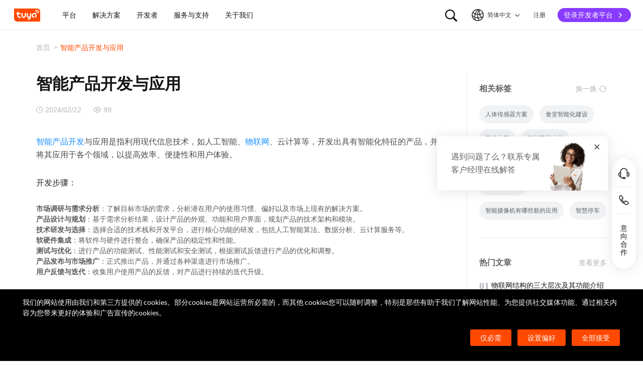

--- FILE ---
content_type: text/html; charset=utf-8
request_url: https://www.tuya.com/cn/industry-details/Kddjq8tcawlsr
body_size: 143692
content:
<!DOCTYPE html><html lang="zh-cn"><head><meta charSet="utf-8" class="next-head"/><title class="next-head">智能产品开发与应用-涂鸦智能</title><meta name="keywords" content="产品开发" class="next-head"/><meta name="description" content="" class="next-head"/><link rel="preload" as="style" href="//seastatic1bhugtk.cdn5th.com/static/portal-zh-201901/_next/static/css/548601f656af72caeb8a.css"/><link rel="stylesheet" href="//seastatic1bhugtk.cdn5th.com/static/portal-zh-201901/_next/static/css/548601f656af72caeb8a.css"/><link rel="preload" as="style" href="//seastatic1bhugtk.cdn5th.com/static/portal-zh-201901/_next/static/css/8e7142b1ba8e3bafba37.css"/><link rel="stylesheet" href="//seastatic1bhugtk.cdn5th.com/static/portal-zh-201901/_next/static/css/8e7142b1ba8e3bafba37.css"/><link rel="preload" as="style" href="//seastatic1bhugtk.cdn5th.com/static/portal-zh-201901/_next/static/css/aafffba533c7d8065348.css"/><link rel="stylesheet" href="//seastatic1bhugtk.cdn5th.com/static/portal-zh-201901/_next/static/css/aafffba533c7d8065348.css"/><link rel="preload" as="style" href="//seastatic1bhugtk.cdn5th.com/static/portal-zh-201901/_next/static/css/187ad34e6e9e8ee21655.css"/><link rel="stylesheet" href="//seastatic1bhugtk.cdn5th.com/static/portal-zh-201901/_next/static/css/187ad34e6e9e8ee21655.css"/><link rel="preload" as="style" href="//seastatic1bhugtk.cdn5th.com/static/portal-zh-201901/_next/static/css/362584dc2c3c462542c2.css"/><link rel="stylesheet" href="//seastatic1bhugtk.cdn5th.com/static/portal-zh-201901/_next/static/css/362584dc2c3c462542c2.css"/><link rel="preload" as="style" href="//seastatic1bhugtk.cdn5th.com/static/portal-zh-201901/_next/static/css/675719f50b6fa63e7a49.css"/><link rel="stylesheet" href="//seastatic1bhugtk.cdn5th.com/static/portal-zh-201901/_next/static/css/675719f50b6fa63e7a49.css"/><link rel="preload" as="script" href="//seastatic1bhugtk.cdn5th.com/static/portal-zh-201901/_next/static/chunks/pages/_app-32bc48fd8613044bbfd4.js"/><link rel="preload" as="script" href="//seastatic1bhugtk.cdn5th.com/static/portal-zh-201901/_next/static/chunks/sentry-67afd732765106b015f4.js"/><link rel="preload" as="script" href="//seastatic1bhugtk.cdn5th.com/static/portal-zh-201901/_next/static/runtime/main-7ff753f4c29791c5122d.js"/><link rel="preload" as="script" href="//seastatic1bhugtk.cdn5th.com/static/portal-zh-201901/_next/static/runtime/webpack-8261a99bfbae1b9aefb5.js"/><link rel="preload" as="script" href="//seastatic1bhugtk.cdn5th.com/static/portal-zh-201901/_next/static/chunks/framework-851576a980580bafd22f.js"/><link rel="preload" as="script" href="//seastatic1bhugtk.cdn5th.com/static/portal-zh-201901/_next/static/chunks/lib-e971612a-dfb1971185efd4510a89.js"/><link rel="preload" as="script" href="//seastatic1bhugtk.cdn5th.com/static/portal-zh-201901/_next/static/chunks/lib-ec42c665-df1d7171afda83b46669.js"/><link rel="preload" as="script" href="//seastatic1bhugtk.cdn5th.com/static/portal-zh-201901/_next/static/chunks/lib-95f4857a-14f869cab62973dc637f.js"/><link rel="preload" as="script" href="//seastatic1bhugtk.cdn5th.com/static/portal-zh-201901/_next/static/chunks/commons-5fa897799362e27d1eb9.js"/><link rel="preload" as="script" href="//seastatic1bhugtk.cdn5th.com/static/portal-zh-201901/_next/static/chunks/shared-1413938946ef595dbe9517e97faa6ee963629526-5dd3611636e3476abecb.js"/><link rel="preload" as="script" href="//seastatic1bhugtk.cdn5th.com/static/portal-zh-201901/_next/static/chunks/shared-f4259d5901dd832a0c700c993fe55a47192a4a1f-42ce2e790e5dc80ee411.js"/><link rel="preload" as="script" href="//seastatic1bhugtk.cdn5th.com/static/portal-zh-201901/_next/static/chunks/shared-1acf2b4126ce864095c62a9a4d04fb660b3726bf-ef8c5ba0afb805ae5ac9.js"/><link rel="preload" as="script" href="//seastatic1bhugtk.cdn5th.com/static/portal-zh-201901/_next/static/chunks/shared-ae69a6fc719749db0b85cf57348e7904f9caeb95-302d3c35a5e77a5b39f6.js"/><link rel="preload" as="script" href="//seastatic1bhugtk.cdn5th.com/static/portal-zh-201901/_next/static/chunks/shared-95fffa5e8da9238fa14cf7460880cdd45885e554-63cad0fe526353a27e89.js"/><link rel="preload" as="script" href="//seastatic1bhugtk.cdn5th.com/static/portal-zh-201901/_next/static/chunks/shared-232aa5f0fc523f2089a0773d9c650f5b5cc85b33-a65f93c363e8c5f6e218.js"/><link rel="preload" as="script" href="//seastatic1bhugtk.cdn5th.com/static/portal-zh-201901/_next/static/chunks/shared-305c3a9d2ffc639f0331b9c50288182c2c4823f7-f89dcbe44381aa17ccf1.js"/><link rel="preload" as="script" href="//seastatic1bhugtk.cdn5th.com/static/portal-zh-201901/_next/static/chunks/shared-8fdd2d4627a1ad88bf308255f13d2bb869803aa3-eefa0e6a3b3b6a3db90d.js"/><link rel="preload" as="script" href="//seastatic1bhugtk.cdn5th.com/static/portal-zh-201901/_next/static/chunks/shared-89d8a4083c4ee6e281ad9dd611e56ec411f2f063-9df7642d1597ca5de71f.js"/><link rel="preload" as="script" href="//seastatic1bhugtk.cdn5th.com/static/portal-zh-201901/_next/static/chunks/pages/industry-details/[id]-33c531b06283b8b7dc5b.js"/><noscript id="__nc_mp__"></noscript><meta charSet="utf-8"/><meta content="always" name="referrer"/><meta name="google-site-verification" content="e54GQyOWt73pxTi6s2_sfG1GwxH1VB-Jl-hzhV-1YRg"/><meta name="viewport" content="width=device-width, initial-scale=1.0, maximum-scale=1.0, minimum-scale=1.0, user-scalable=no, viewport-fit=cover"/><meta name="format-detection" content="telephone=no"/><link rel="dns-prefetch" href="//seastatic1bhugtk.cdn5th.com"/><link rel="dns-prefetch" href="//seaimagesdym6y.cdn5th.com"/><link rel="dns-prefetch" href="//seaimagesgaz428.cdn5th.com"/><meta http-equiv="x-ua-compatible" content="ie=edge, chrome=1"/><meta name="renderer" content="webkit|ie-comp|ie-stand"/><meta http-equiv="Cache-Control" content="no-transform"/><meta http-equiv="Cache-Control" content="no-siteapp"/><link rel="icon" href="//seastatic1bhugtk.cdn5th.com/static/ty-lib/favicon.ico" type="image/x-icon"/><link rel="apple-touch-icon" href="//seastatic1bhugtk.cdn5th.com/static/ty-lib/apple-touch-icon.png"/><link rel="apple-touch-icon-precomposed" href="//seastatic1bhugtk.cdn5th.com/static/ty-lib/apple-touch-icon.png"/><meta name="applicable-device" content="pc,mobile"/><script>
        var $PAGE_DATA = {
          startTime: new Date
        };
        window.region='us';
      </script><link rel="canonical" href="https://www.tuya.com/cn/industry-details/Kddjq8tcawlsr"/><meta property="og:image" content="https://seaimagesgaz428.cdn5th.com/rms-static/9ba11f10-e6f0-11ec-a0c1-c9688f19b248-1654668161921.jpg?tyName=share-og-image.jpg"/><script>
          var $PAGE_DATA = {
            startTime: +new Date(),
          };
          (function(f,c,d,e,a,b){a=c.createElement(d);b=c.getElementsByTagName(d)[0];a.async=1;a.src=e;b.parentNode.insertBefore(a,b)
          })(window,document,"script","//seastatic1bhugtk.cdn5th.com/static/ty-lib/tpm3/tpm-preload.min.js?appId=portal-zh&version=&gatherServer=//tpm.tuyacn.com/tpm.gif&tpmVersion=");
          </script></head><body><div id="__next"><div><div id="__ty_protal_header__" class="typ-zh typ-header typ-theme-common typ-theme-www typh-single typh-fixed typh-opaque" style="top:0"><div class="typ-header-container"><div class="typh-roof"><div class="typh-roof-site"><a href="/cn"><div class="tyw-mode-light tyw-color-gray3 earthV2-font earthV2-font-v2 earthV2-font-v2-zh-c2-regular">Tuya.com</div></a></div><div class="typh-roof-operation"><div class="typh-search-btn"><svg class="typh-search-btn-icon" viewBox="0 0 30 30" version="1.1" xmlns="http://www.w3.org/2000/svg"><g id="search" stroke="none" stroke-width="1" fill="none" fill-rule="evenodd"><rect x="0" y="0" width="30" height="30"></rect><path d="M4,13.7624307 C4,15.1076908 4.25452986,16.3706961 4.76358958,17.5514467 C5.27264931,18.7321973 5.97946743,19.7707927 6.88404396,20.667233 C7.78862048,21.5636733 8.83519292,22.2640548 10.0237613,22.7683774 C11.2123296,23.2727 12.4856516,23.5248613 13.8437271,23.5248613 C14.8872727,23.5248613 15.8779481,23.3719454 16.8157534,23.0661136 C17.7535587,22.7602818 18.6178437,22.3335832 19.4086082,21.7860177 L25.2124137,27.5466493 C25.3694097,27.7020305 25.5507555,27.8164343 25.7564511,27.8898606 C25.9621468,27.9632869 26.1730218,28 26.3890762,28 C26.7027991,28 26.9802998,27.9293389 27.2215785,27.7880166 C27.4628572,27.6466943 27.6529138,27.4544001 27.7917483,27.2111339 C27.9305828,26.9678677 28,26.6912531 28,26.3812903 C28,26.1688738 27.9609864,25.9650192 27.8829593,25.7697267 C27.8049322,25.5744341 27.6909857,25.3982976 27.5411198,25.2413173 L21.7772696,19.5098696 C22.3815762,18.7079106 22.8529676,17.8189996 23.1914439,16.8431363 C23.5299202,15.867273 23.6991583,14.8403711 23.6991583,13.7624307 C23.6991583,12.4171706 23.4444267,11.1541319 22.9349634,9.97331468 C22.4255001,8.79249746 21.7184802,7.75580098 20.8139036,6.86322523 C19.9093271,5.97064948 18.8627547,5.27030133 17.6741863,4.7621808 C16.485618,4.25406027 15.2087982,4 13.8437271,4 C12.4856516,4 11.2123296,4.25406027 10.0237613,4.7621808 C8.83519292,5.27030133 7.78862048,5.97064948 6.88404396,6.86322523 C5.97946743,7.75580098 5.27264931,8.79249746 4.76358958,9.97331468 C4.25452986,11.1541319 4,12.4171706 4,13.7624307 Z M6.34868371,13.7624307 C6.34868371,12.7356621 6.54254076,11.7737245 6.93025485,10.8766179 C7.31796894,9.97951127 7.85712964,9.19084504 8.54773696,8.51061916 C9.23834428,7.83039328 10.0345236,7.2984192 10.936275,6.91469692 C11.8380265,6.53097463 12.8071772,6.33911349 13.8437271,6.33911349 C14.87947,6.33911349 15.8501677,6.53097463 16.7558205,6.91469692 C17.6614733,7.2984192 18.4576526,7.83039328 19.1443586,8.51061916 C19.8310645,9.19084504 20.3683082,9.97951127 20.7560896,10.8766179 C21.1438709,11.7737245 21.3377616,12.7356621 21.3377616,13.7624307 C21.3377616,14.7883997 21.1438709,15.7501041 20.7560896,16.6475439 C20.3683082,17.5449836 19.8310645,18.3336498 19.1443586,19.0135426 C18.4576526,19.6934353 17.6614733,20.2254094 16.7558205,20.6094648 C15.8501677,20.9935202 14.87947,21.1855479 13.8437271,21.1855479 C12.8071772,21.1855479 11.8380265,20.9935202 10.936275,20.6094648 C10.0345236,20.2254094 9.23834428,19.6934353 8.54773696,19.0135426 C7.85712964,18.3336498 7.31796894,17.5449836 6.93025485,16.6475439 C6.54254076,15.7501041 6.34868371,14.7883997 6.34868371,13.7624307 Z" fill-rule="nonzero"></path></g></svg></div><div class="typh-menu-btn"><div class="typh-menu-btn-text"><svg viewBox="0 0 30 30" fill="none" version="1.1" xmlns="http://www.w3.org/2000/svg" class="typh-menu-icon"><g id="lang" stroke="none" stroke-width="1" fill="none" fill-rule="evenodd"><rect x="0" y="0" width="30" height="30"></rect><path d="M4.97435011,10.0137665 C5.93203181,11.0443229 7.00929507,11.9250885 8.20613989,12.656063 C9.40298471,13.3870376 10.6812659,13.9439048 12.0409835,14.3266645 C13.4007012,14.7094243 14.8010083,14.897073 16.241905,14.8896108 C17.9467946,14.8896108 19.5961067,14.6095851 21.1898414,14.0495336 C22.783576,13.4894821 24.2399752,12.6831779 25.559039,11.6306208 L24.8591105,10.232036 C23.6535174,11.2441943 22.3139981,12.021679 20.8405526,12.5644902 C19.367107,13.1073014 17.8342245,13.3823738 16.241905,13.3897073 C14.17023,13.3971695 12.2141484,12.96835 10.3736602,12.1032486 C8.53317198,11.2381473 6.9621443,10.0228369 5.66057716,8.45731747 L4.97435011,10.0137665 Z M3.70263012,16.6654873 C5.2281795,17.9729173 6.89022812,19.0092634 8.68877596,19.7745256 C10.4873238,20.5397877 12.3483963,21.0315214 14.2719934,21.2497266 C16.1955905,21.4679318 18.1149099,21.4045674 20.0299517,21.0596333 C21.9449934,20.7146993 23.7809467,20.0820843 25.5378115,19.1617884 L25.4947776,17.4474751 C23.7920751,18.4400772 21.9990271,19.1285622 20.1156336,19.5129302 C18.2322401,19.8972982 16.3402269,19.9805725 14.4395941,19.7627533 C12.5389613,19.5449341 10.70497,19.0344805 8.93762011,18.2313927 C7.17027025,17.4283049 5.55128772,16.3426825 4.08067253,14.9745256 L3.70263012,16.6654873 Z M9.5116309,24.6997748 L11.3011088,25.1141203 C10.8916111,24.1489225 10.5803388,23.160148 10.367292,22.1477967 C10.1542451,21.1354455 10.0403242,20.102734 10.0255293,19.0496623 C9.92132157,17.1256996 10.1210852,15.2559022 10.6248201,13.4402702 C11.128555,11.6246381 11.89416,9.92711483 12.9216352,8.34770023 C13.9491103,6.76828562 15.2042664,5.37561917 16.6871035,4.16970087 L15.1071989,3.53264715 C13.6342679,4.83480219 12.3906261,6.31354133 11.3762734,7.96886459 C10.3619208,9.62418784 9.60905224,11.3944033 9.11766787,13.2795111 C8.6262835,15.1646188 8.42523338,17.0991316 8.51451752,19.0830492 C8.52944109,20.0342232 8.62081581,20.9788035 8.78864168,21.91679 C8.95646755,22.8547765 9.19746396,23.7824381 9.5116309,24.6997748 Z M17.2531057,25.8555806 L18.6479452,25.2345449 C17.5540216,23.6972017 16.715439,22.0311997 16.1321974,20.2365391 C15.5489559,18.4418784 15.2573351,16.5893857 15.2573351,14.6790608 C15.2573351,12.8707623 15.5174685,11.1174333 16.0377351,9.41907366 C16.5580017,7.72071406 17.310034,6.14023802 18.293832,4.67764555 L16.8324154,4.15503377 C15.83215,5.72029592 15.0694075,7.39774847 14.5441878,9.18739144 C14.0189681,10.9770344 13.7563582,12.8075909 13.7563582,14.6790608 C13.7563582,16.701962 14.0547332,18.6616597 14.6514831,20.5581537 C15.2482331,22.4546478 16.1154406,24.2204567 17.2531057,25.8555806 Z M24.0941488,21.53477 L25.100718,20.3897716 C23.7883442,19.6369894 22.6556643,18.699614 21.7026784,17.5776455 C20.7496924,16.4556771 20.0099464,15.201962 19.4834401,13.8165005 C18.9569339,12.4310389 18.686219,10.9736893 18.6712954,9.44445159 C18.6563719,8.63171438 18.721566,7.82412351 18.8668779,7.021679 C19.0121897,6.21923448 19.2309294,5.44174976 19.523097,4.68922483 L18.0763466,4.28144098 C17.7602499,5.10061113 17.5267153,5.94261821 17.3757428,6.80746221 C17.2247702,7.67230621 17.1529505,8.55503377 17.1602837,9.4556449 C17.1752072,11.1171438 17.4654772,12.7088131 18.0310935,14.2306529 C18.5967097,15.7524928 19.3965039,17.1395304 20.4304759,18.3917658 C21.464448,19.6440013 22.6856722,20.6916693 24.0941488,21.53477 Z M9.95914511,14.7585719 C10.4756808,14.7585719 10.9177917,14.5744934 11.2854777,14.2063364 C11.6531636,13.8381795 11.8370066,13.3920875 11.8370066,12.8680605 C11.8370066,12.3522676 11.6531636,11.9121904 11.2854777,11.5478289 C10.9177917,11.1834674 10.4756808,11.0012866 9.95914511,11.0012866 C9.44325263,11.0012866 9.00107746,11.1834674 8.63261959,11.5478289 C8.26416171,11.9121904 8.07993278,12.3522676 8.07993278,12.8680605 C8.07993278,13.3920875 8.26416171,13.8381795 8.63261959,14.2063364 C9.00107746,14.5744934 9.44325263,14.7585719 9.95914511,14.7585719 Z M18.9250605,15.7306529 C19.435035,15.7306529 19.8705525,15.548247 20.2316129,15.1834352 C20.5926733,14.8186234 20.7732035,14.3771631 20.7732035,13.8590544 C20.7732035,13.3565133 20.5926733,12.9228369 20.2316129,12.5580251 C19.8705525,12.1932133 19.435035,12.0108073 18.9250605,12.0108073 C18.406981,12.0108073 17.967411,12.1932133 17.6063506,12.5580251 C17.2452901,12.9228369 17.0647599,13.3565133 17.0647599,13.8590544 C17.0647599,14.3771631 17.2452901,14.8186234 17.6063506,15.1834352 C17.967411,15.548247 18.406981,15.7306529 18.9250605,15.7306529 Z M15.436225,22.4331296 C15.9536613,22.4331296 16.3947751,22.2488903 16.7595664,21.8804117 C17.1243577,21.5119331 17.3067534,21.0689611 17.3067534,20.5514957 C17.3067534,20.0333869 17.1241648,19.5919267 16.7589875,19.2271148 C16.3938103,18.862303 15.9528894,18.6798971 15.436225,18.6798971 C14.9099118,18.6798971 14.4643595,18.862303 14.0995682,19.2271148 C13.7347769,19.5919267 13.5523813,20.0333869 13.5523813,20.5514957 C13.5523813,21.0689611 13.7347769,21.5119331 14.0995682,21.8804117 C14.4643595,22.2488903 14.9099118,22.4331296 15.436225,22.4331296 Z M15.0004824,27 C16.6427187,27 18.187212,26.6853329 19.6339624,26.0559987 C21.0807127,25.4266645 22.3572572,24.5608556 23.4635956,23.4585719 C24.5699341,22.3562882 25.4359195,21.0815375 26.0615517,19.6343197 C26.6871839,18.187102 27,16.6423287 27,15 C27,13.3576713 26.6853185,11.8129302 26.0559554,10.3657768 C25.4265923,8.91862335 24.5587415,7.64203924 23.452403,6.53602445 C22.3460645,5.43000965 21.06952,4.56416854 19.6227697,3.93850113 C18.1760194,3.31283371 16.6311401,3 14.9881319,3 C13.3533574,3 11.8126271,3.31283371 10.3659411,3.93850113 C8.91925511,4.56416854 7.64274285,5.43000965 6.53640435,6.53602445 C5.43006585,7.64203924 4.5640805,8.91862335 3.9384483,10.3657768 C3.3128161,11.8129302 3,13.3576713 3,15 C3,16.6423287 3.31468155,18.187102 3.94404464,19.6343197 C4.57340774,21.0815375 5.43939309,22.3562882 6.54200069,23.4585719 C7.6446083,24.5608556 8.91925511,25.4266645 10.3659411,26.0559987 C11.8126271,26.6853329 13.3574742,27 15.0004824,27 Z M15.0004824,25.2553876 C13.6004969,25.2553876 12.2811759,24.9876809 11.0425193,24.4522676 C9.80386276,23.9168543 8.71241567,23.1770023 7.76817805,22.2327115 C6.82394043,21.2884207 6.08396922,20.1967192 5.54826441,18.9576069 C5.0125596,17.7184947 4.7447072,16.3992924 4.7447072,15 C4.7447072,13.6007076 5.0125596,12.2815053 5.54826441,11.0423931 C6.08396922,9.8032808 6.82394043,8.71157929 7.76817805,7.76728852 C8.71241567,6.82299775 9.80199731,6.08317787 11.036923,5.54782888 C12.2718486,5.0124799 13.5889183,4.7448054 14.9881319,4.7448054 C16.3955792,4.7448054 17.7167979,5.0124799 18.9517879,5.54782888 C20.1867778,6.08317787 21.2784501,6.82299775 22.2268045,7.76728852 C23.175159,8.71157929 23.9169957,9.8032808 24.4523145,11.0423931 C24.9876334,12.2815053 25.2552928,13.6007076 25.2552928,15 C25.2552928,16.3992924 24.9876334,17.7184947 24.4523145,18.9576069 C23.9169957,20.1967192 23.1769923,21.2884207 22.2323044,22.2327115 C21.2876165,23.1770023 20.1959443,23.9168543 18.9572877,24.4522676 C17.7186311,24.9876809 16.3996961,25.2553876 15.0004824,25.2553876 Z" fill="#000" fill-rule="nonzero"></path></g></svg><span class="tyw-mode-light tyw-color-gray3 earthV2-font earthV2-font-v2 earthV2-font-v2-zh-c2-regular">简体中文</span><svg class="typh-menu-btn-icon" viewBox="0 0 24 24" xmlns="http://www.w3.org/2000/svg"><path d="M12.5703 16.6314C12.5687 16.6331 12.567 16.6348 12.5653 16.6364C12.2139 16.9879 11.644 16.9879 11.2926 16.6364L5.36358 10.7074C5.01211 10.356 5.01211 9.78613 5.36358 9.43465C5.71505 9.08318 6.2849 9.08318 6.63637 9.43465L11.9289 14.7272L17.3636 9.29253C17.7151 8.94106 18.2849 8.94106 18.6364 9.29253C18.9879 9.64401 18.9879 10.2139 18.6364 10.5653L12.5703 16.6314Z"></path></svg></div><div class="typh-menu-btn-box"><div><div class="typh-menu-btn-item"><div class="tyw-mode-light tyw-color-gray3 earthV2-font earthV2-font-v2 earthV2-font-v2-zh-c2-regular">简体中文</div></div><div class="typh-menu-btn-item"><div class="tyw-mode-light tyw-color-gray3 earthV2-font earthV2-font-v2 earthV2-font-v2-zh-c2-regular">English</div></div></div></div></div><div class="typh-btn"><div class="tyw-mode-light tyw-color-gray3 earthV2-font earthV2-font-v2 earthV2-font-v2-zh-c2-regular">注册</div></div><div class="typh-btn typh-btn-primary typh-theme-www"><div class="tyw-mode-light tyw-color-gray2 earthV2-font earthV2-font-v2 earthV2-font-v2-zh-s8-bold">登录开发者平台</div><svg class="typh-btn-icon" viewBox="0 0 24 24" version="1.1" fill="none" xmlns="http://www.w3.org/2000/svg"><path d="M6 12.1992H16.6705" stroke-width="1.5"></path><path d="M12.3349 7.53038L16.9866 12.1821L12.3349 16.8339" stroke-width="1.5"></path></svg></div></div></div><div class="typh-logo typh-logo-single typh-logo-sup"><a href="/cn" class="typh-logo-main"><svg width="60" height="30" viewBox="0 0 60 30" fill="none" xmlns="http://www.w3.org/2000/svg" class="typh-logo-svg"><path fill="#FF4800" d="M52.1,0H0.9C0.4,0,0,0.4,0,0.9v21.2C0,26.9,3.1,30,7.9,30h51.2c0.5,0,0.9-0.4,0.9-0.9V7.9C60,3.1,56.9,0,52.1,0z M12.8,18.8h1.5c0.8,0,1.4,0.6,1.4,1.4c0,0.8-0.7,1.4-1.5,1.4h-1.5c-3.1,0-5.4-2.5-5.3-5.6l0.1-2.9H6c-0.8,0-1.4-0.6-1.4-1.4c0-0.8,0.7-1.4,1.5-1.4h1.4l0.1-1.8C7.6,7.7,8.3,7,9,7c0.8,0,1.4,0.6,1.4,1.4l-0.1,1.8h3.9c0.8,0,1.4,0.6,1.4,1.4c0,0.8-0.7,1.4-1.5,1.4h-3.9L10.2,16C10.1,17.5,11.2,18.8,12.8,18.8z M27.2,15.9c-0.1,3.1-1.7,5.6-5.2,5.6c-3.5,0-5.1-2.5-5-5.6l0.1-4.2c0-0.8,0.7-1.4,1.5-1.4c0.8,0,1.4,0.6,1.4,1.4l-0.1,4.2c0,1.5,0.6,2.8,2.2,2.8s2.3-1.2,2.4-2.8l0.1-4.2c0-0.8,0.7-1.4,1.5-1.4c0.8,0,1.4,0.6,1.4,1.4L27.2,15.9z M38.7,20.8c-0.2,3.1-2.9,5-5.9,5c-0.8,0-1.4-0.6-1.3-1.4c0-0.8,0.7-1.4,1.5-1.4c1.5,0,2.9-0.7,3-2.2c-0.6,0.6-1.3,0.8-2.3,0.8c-3.1,0-5-2.5-4.8-5.6l0.2-4.2c0-0.8,0.7-1.4,1.5-1.4c0.8,0,1.4,0.6,1.3,1.4l-0.2,4.2c-0.1,1.5,0.6,2.8,2.1,2.8c1.5,0,2.3-1.2,2.4-2.8l0.2-4.2c0-0.8,0.7-1.4,1.5-1.4c0.8,0,1.4,0.6,1.3,1.4L38.7,20.8z M51.6,19.6c0,0.8-0.7,1.4-1.5,1.4c-0.8,0-1.4-0.6-1.4-1.4l0.1-3.9c0.1-1.5-1.1-2.8-2.7-2.8c-1.5,0-2.8,1.2-2.9,2.8c-0.1,1.5,1.1,2.8,2.7,2.8c0.8,0,1.4,0.6,1.4,1.4c0,0.8-0.7,1.4-1.5,1.4c-3.1,0-5.5-2.4-5.4-5.5c0.1-3.1,2.7-5.7,5.8-5.7s5.5,2.5,5.4,5.6L51.6,19.6z M53.8,10.2L53.8,10.2c-0.1,0.5-0.5,0.8-0.9,0.8c0,0-0.1,0-0.1,0c-0.5-0.1-0.9-0.5-0.8-1l0.1,0l-0.1,0c0-0.4-0.1-0.8-0.4-1c-0.3-0.2-0.7-0.3-1.1-0.1l0,0c-0.5,0.2-1,0-1.2-0.5c-0.2-0.4,0-0.9,0.4-1.2l0.1,0c1-0.5,2.2-0.3,3,0.3C53.5,8,54,9.1,53.8,10.2z M57.2,10.1c-0.1,0.5-0.5,0.8-0.9,0.8c0,0-0.1,0-0.1,0c-0.3,0-0.5-0.2-0.6-0.4s-0.2-0.4-0.2-0.7c0.2-1.5-0.4-3-1.7-3.9c-1.2-0.9-2.8-1.1-4.2-0.4c-0.2,0.1-0.5,0.1-0.7,0c-0.2-0.1-0.4-0.3-0.5-0.5c-0.2-0.5,0-1,0.4-1.2c2-0.9,4.3-0.7,6.1,0.6C56.5,5.7,57.4,7.9,57.2,10.1z"></path></svg></a></div><div style="flex:1;overflow:hidden"><div class="typh-menu" style="flex:1"><div class="style_typh-menu-scroll-container__3573J typh-menu-scroll-container typh-menu-box"><div class="style_scroll-indicator__LZIQu style_scroll-indicator-left___PBwK style_hidden__lgeaT"><svg viewBox="0 0 24 24" version="1.1" xmlns="http://www.w3.org/2000/svg"><path d="M15.6025 11.5296C15.6041 11.5313 15.6058 11.533 15.6075 11.5346C15.959 11.8861 15.959 12.4559 15.6075 12.8074L9.67851 18.7364C9.32704 19.0879 8.75719 19.0879 8.40572 18.7364C8.05425 18.3849 8.05425 17.8151 8.40572 17.4636L13.6983 12.171L8.2636 6.73636C7.91213 6.38489 7.91213 5.81504 8.2636 5.46357C8.61508 5.1121 9.18492 5.1121 9.5364 5.46357L15.6025 11.5296Z"></path></svg></div><div class="style_items-wrapper__5PRDD"><div class="typh-menu-item"><a class="ty-menu-link ty-menu-link-hover typh-menu-title" target="_self" style="cursor:default"><div class="tyw-mode-light tyw-color-gray3 typh-menu-title-font earthV2-font earthV2-font-v2 earthV2-font-v2-zh-b3-regular">平台</div></a><div class="typh-submenu"><div class="typh-partition-container"><div><div class="typh-partition-left typh-partition-left-2"><div class="earthV2-row" style="margin-left:-12px;margin-right:-12px"><div class="earthV2-col earthV2-col-pc-span-12 earthV2-col-pad-span-12 earthV2-col-mobile-span-12" style="padding-left:12px;padding-right:12px"><div class="typh-partition-column"><div class="typh-title-menu"><div class="typh-tm-header"><i class="typh-tm-icon" style="background-image:url(&#x27;https://seaimagesdym6y.cdn5th.com/oceanus/image/rc-upload-1685941471963-8/Product Development.png&#x27;)"></i>产品开发</div><div class="typh-tm-sub"><div class="typh-tm-item"><div><a href="https://www.tuya.com/cn/platform/productdev/tuyaos" class="ty-menu-link ty-menu-link-hover" target="_self" style="cursor:pointer"><div class="typh-tm-item-text">TuyaOS</div></a></div></div><div class="typh-tm-item"><div><a href="https://www.tuya.com/cn/platform/productdev/mcu-standard-protocol" class="ty-menu-link ty-menu-link-hover" target="_self" style="cursor:pointer"><div class="typh-tm-item-text">MCU 标准协议接入</div></a></div></div><div class="typh-tm-item"><div><a href="https://www.tuya.com/cn/platform/productdev/connect-sub-devices" class="ty-menu-link ty-menu-link-hover" target="_self" style="cursor:pointer"><div class="typh-tm-item-text">子设备接入网关</div></a></div></div></div></div><div class="typh-title-menu"><div class="typh-tm-header"><i class="typh-tm-icon" style="background-image:url(&#x27;https://seaimagesdym6y.cdn5th.com/oceanus/image/rc-upload-1685941471963-15/App 开发App Development.png&#x27;)"></i>App 开发</div><div class="typh-tm-sub"><div class="typh-tm-item"><div><a href="https://www.tuya.com/cn/platform/appdev/app-sdk" class="ty-menu-link ty-menu-link-hover" target="_self" style="cursor:pointer"><div class="typh-tm-item-text">App SDK</div></a></div></div><div class="typh-tm-item"><div><a href="https://www.tuya.com/cn/platform/appdev/oemapp" class="ty-menu-link ty-menu-link-hover" target="_self" style="cursor:pointer"><div class="typh-tm-item-text">OEM App</div></a></div></div><div class="typh-tm-item"><div><a href="https://www.tuya.com/cn/platform/appdev/panel-miniapp" class="ty-menu-link ty-menu-link-hover" target="_self" style="cursor:pointer"><div class="typh-tm-item-text">设备面板开发</div></a></div></div><div class="typh-tm-item"><div><a href="https://www.tuya.com/cn/platform/appdev/smart-miniapp" class="ty-menu-link ty-menu-link-hover" target="_self" style="cursor:pointer"><div class="typh-tm-item-text">智能小程序</div></a></div></div></div></div></div></div><div class="earthV2-col earthV2-col-pc-span-12 earthV2-col-pad-span-12 earthV2-col-mobile-span-12" style="padding-left:12px;padding-right:12px"><div class="typh-partition-column"><div class="typh-title-menu"><div class="typh-tm-header"><i class="typh-tm-icon" style="background-image:url(&#x27;https://seaimagesdym6y.cdn5th.com/oceanus/image/rc-upload-1685941471963-12/云开发Cloud Development.png&#x27;)"></i>云开发</div><div class="typh-tm-sub"><div class="typh-tm-item"><div><a href="https://www.tuya.com/cn/platform/clouddev/iot-core" class="ty-menu-link ty-menu-link-hover" target="_self" style="cursor:pointer"><div class="typh-tm-item-text">IoT Core</div><i class="typh-tm-item-ambient" style="background-image:url(&#x27;https://seaimagesdym6y.cdn5th.com/oceanus/image/rc-upload-1685941471963-58/API@2x.png&#x27;)"></i></a></div></div><div class="typh-tm-item"><div><a href="https://www.tuya.com/cn/platform/clouddev/device-logs" class="ty-menu-link ty-menu-link-hover" target="_self" style="cursor:pointer"><div class="typh-tm-item-text">设备日志服务</div><i class="typh-tm-item-ambient" style="background-image:url(&#x27;https://seaimagesdym6y.cdn5th.com/oceanus/image/rc-upload-1685941471963-61/API@2x.png&#x27;)"></i></a></div></div><div class="typh-tm-item"><div><a href="https://www.tuya.com/cn/platform/clouddev/data-analytics" class="ty-menu-link ty-menu-link-hover" target="_self" style="cursor:pointer"><div class="typh-tm-item-text">数据分析服务</div><i class="typh-tm-item-ambient" style="background-image:url(&#x27;https://seaimagesdym6y.cdn5th.com/oceanus/image/rc-upload-1685941471963-64/API@2x.png&#x27;)"></i></a></div></div><div class="typh-tm-item"><div><a href="https://www.tuya.com/cn/platform/clouddev/real-time-voice-and-video" class="ty-menu-link ty-menu-link-hover" target="_self" style="cursor:pointer"><div class="typh-tm-item-text">实时音视频</div><i class="typh-tm-item-ambient" style="background-image:url(&#x27;https://seaimagesdym6y.cdn5th.com/oceanus/image/rc-upload-1685941471963-67/API@2x.png&#x27;)"></i></a></div></div><div class="typh-tm-item"><div><a href="https://www.tuya.com/cn/platform/clouddev/saas-development-framework" class="ty-menu-link ty-menu-link-hover" target="_self" style="cursor:pointer"><div class="typh-tm-item-text">SaaS开发框架</div></a></div></div><div class="typh-tm-item"><div><a href="https://www.tuya.com/cn/platform/clouddev/data-visualization" class="ty-menu-link ty-menu-link-hover" target="_self" style="cursor:pointer"><div class="typh-tm-item-text">数据可视化</div></a></div></div></div><div class="typh-tm-extra"><a href="https://developer.tuya.com/cn/docs/cloud" class="ty-menu-link ty-menu-link-always" target="_blank" style="cursor:pointer"><div class="typh-tm-extra-text">全部云服务</div><i class="ty-menu-link-icon right_direction"><svg viewBox="0 0 24 24" version="1.1" fill="none" xmlns="http://www.w3.org/2000/svg"><path d="M6 12.1992H16.6705" stroke-width="1.5"></path><path d="M12.3349 7.53038L16.9866 12.1821L12.3349 16.8339" stroke-width="1.5"></path></svg></i></a></div></div></div></div></div></div><div class="typh-partition-right typh-partition-right-1"><div class="typh-partition-column"><div class="typh-title-menu"><div class="typh-tm-header"><i class="typh-tm-icon" style="background-image:url(&#x27;https://seaimagesdym6y.cdn5th.com/oceanus/image/rc-upload-1685941471963-18/运营增长 Growth.png&#x27;)"></i>运营增长</div><div class="typh-tm-sub"><div class="typh-tm-item"><div><a href="https://www.tuya.com/cn/platform/growth/data-intelligent-operation" class="ty-menu-link ty-menu-link-hover" target="_self" style="cursor:pointer"><div class="typh-tm-item-text">数据智能运营</div></a></div></div><div class="typh-tm-item"><div><a href="https://www.tuya.com/cn/platform/growth/data-center" class="ty-menu-link ty-menu-link-hover" target="_self" style="cursor:pointer"><div class="typh-tm-item-text">数据星象仪</div></a></div></div><div class="typh-tm-item"><div><a href="https://mall.tuya.com" class="ty-menu-link ty-menu-link-hover" target="_blank" style="cursor:pointer"><div class="typh-tm-item-text">App 商城</div><i class="ty-menu-link-icon lean1"><svg viewBox="0 0 24 24" version="1.1" xmlns="http://www.w3.org/2000/svg"><path fill-rule="evenodd" clip-rule="evenodd" d="M13.7462 9.42258L8.95437 9.42258L8.95437 7.92258H15.5329L16.2829 7.92258L16.2829 8.67258V15.2511H14.7829L14.7829 10.5072L8.30668 16.9834L7.24602 15.9228L13.7462 9.42258Z"></path></svg></i></a></div></div><div class="typh-tm-item"><div><a href="https://expo.tuya.com/cn" class="ty-menu-link ty-menu-link-hover" target="_blank" style="cursor:pointer"><div class="typh-tm-item-text">Tuya Expo</div><i class="ty-menu-link-icon lean1"><svg viewBox="0 0 24 24" version="1.1" xmlns="http://www.w3.org/2000/svg"><path fill-rule="evenodd" clip-rule="evenodd" d="M13.7462 9.42258L8.95437 9.42258L8.95437 7.92258H15.5329L16.2829 7.92258L16.2829 8.67258V15.2511H14.7829L14.7829 10.5072L8.30668 16.9834L7.24602 15.9228L13.7462 9.42258Z"></path></svg></i></a></div></div></div></div><div class="typh-title-menu"><div class="typh-tm-header"><i class="typh-tm-icon" style="background-image:url(&#x27;https://seaimagesdym6y.cdn5th.com/oceanus/image/rc-upload-1685941471963-21/增值服务Value-Added Services.png&#x27;)"></i>增值服务</div><div class="typh-tm-sub"><div class="typh-tm-item"><div><a href="https://www.tuya.com/cn/platform/vas/works-with" class="ty-menu-link ty-menu-link-hover" target="_self" style="cursor:pointer"><div class="typh-tm-item-text">Works With 认证</div></a></div></div><div class="typh-tm-item"><div><a href="https://www.tuya.com/cn/platform/vas/matter-certification" class="ty-menu-link ty-menu-link-hover" target="_self" style="cursor:pointer"><div class="typh-tm-item-text">Matter 认证</div></a></div></div><div class="typh-tm-item"><div><a href="https://www.tuya.com/cn/platform/vas/smart-voice-skill" class="ty-menu-link ty-menu-link-hover" target="_self" style="cursor:pointer"><div class="typh-tm-item-text">语音技能</div></a></div></div><div class="typh-tm-item"><div><a href="https://www.tuya.com/vas" class="ty-menu-link ty-menu-link-hover" target="_self" style="cursor:pointer"><div class="typh-tm-item-text">全部增值服务</div></a></div></div></div><div class="typh-tm-extra"><a href="https://www.tuya.com/cn/tuyaplus" class="ty-menu-link ty-menu-link-always" target="_self" style="cursor:pointer"><div class="typh-tm-extra-text">涂鸦PLUS会员：品牌必选折扣套餐</div><i class="ty-menu-link-icon right_direction"><svg viewBox="0 0 24 24" version="1.1" fill="none" xmlns="http://www.w3.org/2000/svg"><path d="M6 12.1992H16.6705" stroke-width="1.5"></path><path d="M12.3349 7.53038L16.9866 12.1821L12.3349 16.8339" stroke-width="1.5"></path></svg></i></a></div></div></div></div></div></div></div></div><div class="typh-menu-item"><a class="ty-menu-link ty-menu-link-hover typh-menu-title" target="_self" style="cursor:default"><div class="tyw-mode-light tyw-color-gray3 typh-menu-title-font earthV2-font earthV2-font-v2 earthV2-font-v2-zh-b3-regular">解决方案</div></a><div class="typh-submenu"><div class="typh-partition-container"><div><div class="typh-partition-left typh-partition-left-2"><div class="typh-partition-column"><div class="typh-wide-menu"><div class="typh-wm-header"><i class="typh-wm-icon" style="background-image:url(&#x27;https://seaimagesdym6y.cdn5th.com/oceanus/image/rc-upload-1685941471963-26/行业解决方案Industry.png&#x27;)"></i>行业解决方案</div><div class="typh-wm-sub"><div class="earthV2-row" style="margin-left:-12px;margin-right:-12px"><div class="earthV2-col earthV2-col-pc-span-12 earthV2-col-pad-span-12 earthV2-col-mobile-span-12" style="padding-left:12px;padding-right:12px"><div class="typh-wm-item"><div><a href="https://hotel.tuya.com/cn" class="ty-menu-link ty-menu-link-hover" target="_blank" style="cursor:pointer"><span class="typh-wm-item-text">智慧酒店</span><i class="ty-menu-link-icon lean1"><svg viewBox="0 0 24 24" version="1.1" xmlns="http://www.w3.org/2000/svg"><path fill-rule="evenodd" clip-rule="evenodd" d="M13.7462 9.42258L8.95437 9.42258L8.95437 7.92258H15.5329L16.2829 7.92258L16.2829 8.67258V15.2511H14.7829L14.7829 10.5072L8.30668 16.9834L7.24602 15.9228L13.7462 9.42258Z"></path></svg></i></a></div><div class="typh-wm-item-desc">提供从智慧客房、智慧前台到智慧运营等酒店全场景品牌赋能，推进酒店行业数智化变革</div></div><div class="typh-wm-item"><div><a href="https://lighting.tuya.com/cn" class="ty-menu-link ty-menu-link-hover" target="_blank" style="cursor:pointer"><span class="typh-wm-item-text">智慧商照</span><i class="ty-menu-link-icon lean1"><svg viewBox="0 0 24 24" version="1.1" xmlns="http://www.w3.org/2000/svg"><path fill-rule="evenodd" clip-rule="evenodd" d="M13.7462 9.42258L8.95437 9.42258L8.95437 7.92258H15.5329L16.2829 7.92258L16.2829 8.67258V15.2511H14.7829L14.7829 10.5072L8.30668 16.9834L7.24602 15.9228L13.7462 9.42258Z"></path></svg></i></a></div><div class="typh-wm-item-desc">一站式智慧照明系统解决方案，赋能企业快速实现人因照明、节能减排的智能化照明升级</div></div><div class="typh-wm-item"><div><a href="https://www.tuya.com/cn/solution/industry/building" class="ty-menu-link ty-menu-link-hover" target="_self" style="cursor:pointer"><span class="typh-wm-item-text">智慧楼宇</span></a></div><div class="typh-wm-item-desc">综合应用智能化信息，令楼宇具有智慧和生命力，提供投资合理、安全高效、舒适便利的使用空间</div></div><div class="typh-wm-item"><div><a href="https://www.tuya.com/cn/solution/industry/smart-office" class="ty-menu-link ty-menu-link-hover" target="_self" style="cursor:pointer"><span class="typh-wm-item-text">智慧办公</span></a></div><div class="typh-wm-item-desc">快速实现数字化智慧办公空间，有效实现企业增效、降本和节能。</div></div><div class="typh-wm-item"><div><a href="https://www.tuya.com/cn/solution/industry/smart-store" class="ty-menu-link ty-menu-link-hover" target="_self" style="cursor:pointer"><span class="typh-wm-item-text">智慧零售</span></a></div><div class="typh-wm-item-desc">为连锁型品牌商业门店提供完善的管理系统, 提升门店效率</div></div></div><div class="earthV2-col earthV2-col-pc-span-12 earthV2-col-pad-span-12 earthV2-col-mobile-span-12" style="padding-left:12px;padding-right:12px"><div class="typh-wm-item"><div><a href="https://apartment.tuya.com/cn" class="ty-menu-link ty-menu-link-hover" target="_blank" style="cursor:pointer"><span class="typh-wm-item-text">智慧租住</span><i class="ty-menu-link-icon lean1"><svg viewBox="0 0 24 24" version="1.1" xmlns="http://www.w3.org/2000/svg"><path fill-rule="evenodd" clip-rule="evenodd" d="M13.7462 9.42258L8.95437 9.42258L8.95437 7.92258H15.5329L16.2829 7.92258L16.2829 8.67258V15.2511H14.7829L14.7829 10.5072L8.30668 16.9834L7.24602 15.9228L13.7462 9.42258Z"></path></svg></i></a></div><div class="typh-wm-item-desc">提供从租控授权、租务运营到园区管理等全方位租住解决方案，驱动租住行业智慧转型</div></div><div class="typh-wm-item"><div><a href="https://realestate.tuya.com/cn/" class="ty-menu-link ty-menu-link-hover" target="_blank" style="cursor:pointer"><span class="typh-wm-item-text">智慧全屋&amp;地产</span><i class="ty-menu-link-icon lean1"><svg viewBox="0 0 24 24" version="1.1" xmlns="http://www.w3.org/2000/svg"><path fill-rule="evenodd" clip-rule="evenodd" d="M13.7462 9.42258L8.95437 9.42258L8.95437 7.92258H15.5329L16.2829 7.92258L16.2829 8.67258V15.2511H14.7829L14.7829 10.5072L8.30668 16.9834L7.24602 15.9228L13.7462 9.42258Z"></path></svg></i></a></div><div class="typh-wm-item-desc">融合全屋智能、地产社区等行业场景能力，提供居住空间丰富的产品矩阵和智能体验</div></div><div class="typh-wm-item"><div><a href="https://www.tuya.com/cn/solution/industry/smart-campus" class="ty-menu-link ty-menu-link-hover" target="_self" style="cursor:pointer"><span class="typh-wm-item-text">智慧校园</span></a></div><div class="typh-wm-item-desc">IoT 助力校园场景智能化转型, 提升管理效率</div></div><div class="typh-wm-item"><div><a href="https://www.tuya.com/cn/solution/industry/smart-energy" class="ty-menu-link ty-menu-link-hover" target="_self" style="cursor:pointer"><span class="typh-wm-item-text">智慧节能</span></a></div><div class="typh-wm-item-desc">全方位赋能开发者实现多场景智慧节能管理解决方案</div></div><div class="typh-wm-item"><div><a href="https://www.tuya.com/cn/solution/industry/smart-industry" class="ty-menu-link ty-menu-link-hover" target="_self" style="cursor:pointer"><span class="typh-wm-item-text">智慧工业</span></a></div><div class="typh-wm-item-desc">以 IoT 平台助力中小制造企业, 实现降本、提质、增效</div></div></div></div></div></div></div></div><div class="typh-partition-right typh-partition-right-1"><div class="typh-partition-column"><div class="typh-sm"><div class="typh-sm-header"><i class="typh-sm-icon" style="background-image:url(&#x27;https://seaimagesdym6y.cdn5th.com/oceanus/image/rc-upload-1685929689682-6/Cube 智慧私有云解决方案Cloud Development.png&#x27;)"></i><a href="https://www.tuya.com/cn/solution/cube" class="ty-menu-link ty-menu-link-hover" target="_self" style="cursor:pointer"><span class="typh-sm-text">Cube 智慧私有云</span></a></div><div class="typh-sm-desc">借助丰富硬件生态，一站式构建安全可靠私有化智能平台</div></div><div class="typh-sm"><div class="typh-sm-header"><i class="typh-sm-icon" style="background-image:url(&#x27;https://seaimagesdym6y.cdn5th.com/oceanus/image/rc-upload-1713350116326-3/容器.png&#x27;)"></i><a href="https://www.tuya.com/cn/solution/AI" class="ty-menu-link ty-menu-link-hover" target="_self" style="cursor:pointer"><span class="typh-sm-text">Al 大模型解决方案</span></a></div><div class="typh-sm-desc">为你的业务场景提供全面的 AI 服务及 AI Copilot 开发方案</div></div><div class="typh-sm"><div class="typh-sm-header"><i class="typh-sm-icon" style="background-image:url(&#x27;https://seaimagesdym6y.cdn5th.com/oceanus/image/rc-upload-1685929689682-11/智能硬件解决方案Product Solutions.png&#x27;)"></i><a href="https://solution.tuya.com/cn" class="ty-menu-link ty-menu-link-hover" target="_blank" style="cursor:pointer"><span class="typh-sm-text">智能硬件解决方案</span><i class="ty-menu-link-icon lean1"><svg viewBox="0 0 24 24" version="1.1" xmlns="http://www.w3.org/2000/svg"><path fill-rule="evenodd" clip-rule="evenodd" d="M13.7462 9.42258L8.95437 9.42258L8.95437 7.92258H15.5329L16.2829 7.92258L16.2829 8.67258V15.2511H14.7829L14.7829 10.5072L8.30668 16.9834L7.24602 15.9228L13.7462 9.42258Z"></path></svg></i></a></div><div class="typh-sm-desc">海量成熟方案，超低研发门槛，极速落地产品智能化</div></div></div></div></div></div></div></div><div class="typh-menu-item"><a class="ty-menu-link ty-menu-link-hover typh-menu-title" target="_self" style="cursor:default"><div class="tyw-mode-light tyw-color-gray3 typh-menu-title-font earthV2-font earthV2-font-v2 earthV2-font-v2-zh-b3-regular">开发者</div></a><div class="typh-submenu"><div class="typh-partition-container"><div><div class="typh-partition-left typh-partition-left-2"><div class="earthV2-row" style="margin-left:-12px;margin-right:-12px"><div class="earthV2-col earthV2-col-pc-span-12 earthV2-col-pad-span-12 earthV2-col-mobile-span-12" style="padding-left:12px;padding-right:12px"><div class="typh-partition-column"><div class="typh-title-menu"><div class="typh-tm-header"><i class="typh-tm-icon" style="background-image:url(&#x27;https://seaimagesdym6y.cdn5th.com/oceanus/image/rc-upload-1685941471963-34/文档Documentation.png&#x27;)"></i>文档</div><div class="typh-tm-sub"><div class="typh-tm-item"><div><a href="https://developer.tuya.com/cn/docs/iot/device-intelligentize-in-5-minutes?id=K914joxbogkm6" class="ty-menu-link ty-menu-link-hover" target="_blank" style="cursor:pointer"><div class="typh-tm-item-text">快速入门</div><i class="ty-menu-link-icon lean1"><svg viewBox="0 0 24 24" version="1.1" xmlns="http://www.w3.org/2000/svg"><path fill-rule="evenodd" clip-rule="evenodd" d="M13.7462 9.42258L8.95437 9.42258L8.95437 7.92258H15.5329L16.2829 7.92258L16.2829 8.67258V15.2511H14.7829L14.7829 10.5072L8.30668 16.9834L7.24602 15.9228L13.7462 9.42258Z"></path></svg></i></a></div></div><div class="typh-tm-item"><div><a href="https://developer.tuya.com/cn/docs/iot" class="ty-menu-link ty-menu-link-hover" target="_blank" style="cursor:pointer"><div class="typh-tm-item-text">开发平台</div><i class="ty-menu-link-icon lean1"><svg viewBox="0 0 24 24" version="1.1" xmlns="http://www.w3.org/2000/svg"><path fill-rule="evenodd" clip-rule="evenodd" d="M13.7462 9.42258L8.95437 9.42258L8.95437 7.92258H15.5329L16.2829 7.92258L16.2829 8.67258V15.2511H14.7829L14.7829 10.5072L8.30668 16.9834L7.24602 15.9228L13.7462 9.42258Z"></path></svg></i></a></div></div><div class="typh-tm-item"><div><a href="https://developer.tuya.com/cn/docs/app-development/What-is-app-development?id=Kakj3p7rarpjx#title-5-来自涂鸦的解决方案" class="ty-menu-link ty-menu-link-hover" target="_blank" style="cursor:pointer"><div class="typh-tm-item-text">App 开发</div><i class="ty-menu-link-icon lean1"><svg viewBox="0 0 24 24" version="1.1" xmlns="http://www.w3.org/2000/svg"><path fill-rule="evenodd" clip-rule="evenodd" d="M13.7462 9.42258L8.95437 9.42258L8.95437 7.92258H15.5329L16.2829 7.92258L16.2829 8.67258V15.2511H14.7829L14.7829 10.5072L8.30668 16.9834L7.24602 15.9228L13.7462 9.42258Z"></path></svg></i></a></div></div><div class="typh-tm-item"><div><a href="https://developer.tuya.com/cn/docs/iot-device-dev" class="ty-menu-link ty-menu-link-hover" target="_blank" style="cursor:pointer"><div class="typh-tm-item-text">TuyaOS</div><i class="ty-menu-link-icon lean1"><svg viewBox="0 0 24 24" version="1.1" xmlns="http://www.w3.org/2000/svg"><path fill-rule="evenodd" clip-rule="evenodd" d="M13.7462 9.42258L8.95437 9.42258L8.95437 7.92258H15.5329L16.2829 7.92258L16.2829 8.67258V15.2511H14.7829L14.7829 10.5072L8.30668 16.9834L7.24602 15.9228L13.7462 9.42258Z"></path></svg></i></a></div></div><div class="typh-tm-item"><div><a href="https://developer.tuya.com/cn/docs/cloud" class="ty-menu-link ty-menu-link-hover" target="_blank" style="cursor:pointer"><div class="typh-tm-item-text">云服务</div><i class="ty-menu-link-icon lean1"><svg viewBox="0 0 24 24" version="1.1" xmlns="http://www.w3.org/2000/svg"><path fill-rule="evenodd" clip-rule="evenodd" d="M13.7462 9.42258L8.95437 9.42258L8.95437 7.92258H15.5329L16.2829 7.92258L16.2829 8.67258V15.2511H14.7829L14.7829 10.5072L8.30668 16.9834L7.24602 15.9228L13.7462 9.42258Z"></path></svg></i></a></div></div></div><div class="typh-tm-extra"><a href="https://developer.tuya.com/cn/overview" class="ty-menu-link ty-menu-link-always" target="_blank" style="cursor:pointer"><div class="typh-tm-extra-text"> 前往 文档中心</div><i class="ty-menu-link-icon right_direction"><svg viewBox="0 0 24 24" version="1.1" fill="none" xmlns="http://www.w3.org/2000/svg"><path d="M6 12.1992H16.6705" stroke-width="1.5"></path><path d="M12.3349 7.53038L16.9866 12.1821L12.3349 16.8339" stroke-width="1.5"></path></svg></i></a></div></div></div></div><div class="earthV2-col earthV2-col-pc-span-12 earthV2-col-pad-span-12 earthV2-col-mobile-span-12" style="padding-left:12px;padding-right:12px"><div class="typh-partition-column"><div class="typh-title-menu"><div class="typh-tm-header"><i class="typh-tm-icon" style="background-image:url(&#x27;https://seaimagesdym6y.cdn5th.com/oceanus/image/rc-upload-1685941471963-37/工具 Tools.png&#x27;)"></i>工具</div><div class="typh-tm-sub"><div class="typh-tm-item"><div><a href="https://developer.tuya.com/cn/docs/iot-device-dev/tuyaos-wind-ide?id=Kbfy6kfuuqqu3" class="ty-menu-link ty-menu-link-hover" target="_blank" style="cursor:pointer"><div class="typh-tm-item-text">Tuya Wind IDE</div><i class="ty-menu-link-icon lean1"><svg viewBox="0 0 24 24" version="1.1" xmlns="http://www.w3.org/2000/svg"><path fill-rule="evenodd" clip-rule="evenodd" d="M13.7462 9.42258L8.95437 9.42258L8.95437 7.92258H15.5329L16.2829 7.92258L16.2829 8.67258V15.2511H14.7829L14.7829 10.5072L8.30668 16.9834L7.24602 15.9228L13.7462 9.42258Z"></path></svg></i></a></div></div><div class="typh-tm-item"><div><a href="https://developer.tuya.com/cn/miniapp/devtools" class="ty-menu-link ty-menu-link-hover" target="_blank" style="cursor:pointer"><div class="typh-tm-item-text">Tuya MiniApp IDE</div><i class="ty-menu-link-icon lean1"><svg viewBox="0 0 24 24" version="1.1" xmlns="http://www.w3.org/2000/svg"><path fill-rule="evenodd" clip-rule="evenodd" d="M13.7462 9.42258L8.95437 9.42258L8.95437 7.92258H15.5329L16.2829 7.92258L16.2829 8.67258V15.2511H14.7829L14.7829 10.5072L8.30668 16.9834L7.24602 15.9228L13.7462 9.42258Z"></path></svg></i></a></div></div><div class="typh-tm-item"><div><a href="https://developer.tuya.com/cn/docs/iot/module-prod-test?id=Kbu0fygpwirk5" class="ty-menu-link ty-menu-link-hover" target="_blank" style="cursor:pointer"><div class="typh-tm-item-text">产测工具</div><i class="ty-menu-link-icon lean1"><svg viewBox="0 0 24 24" version="1.1" xmlns="http://www.w3.org/2000/svg"><path fill-rule="evenodd" clip-rule="evenodd" d="M13.7462 9.42258L8.95437 9.42258L8.95437 7.92258H15.5329L16.2829 7.92258L16.2829 8.67258V15.2511H14.7829L14.7829 10.5072L8.30668 16.9834L7.24602 15.9228L13.7462 9.42258Z"></path></svg></i></a></div></div><div class="typh-tm-item"><div><a href="https://developer.tuya.com/cn/docs/iot-device-dev/tuyaos-development-board?id=Kcke8d4n8c9om" class="ty-menu-link ty-menu-link-hover" target="_blank" style="cursor:pointer"><div class="typh-tm-item-text">TuyaOS 开发板</div><i class="ty-menu-link-icon lean1"><svg viewBox="0 0 24 24" version="1.1" xmlns="http://www.w3.org/2000/svg"><path fill-rule="evenodd" clip-rule="evenodd" d="M13.7462 9.42258L8.95437 9.42258L8.95437 7.92258H15.5329L16.2829 7.92258L16.2829 8.67258V15.2511H14.7829L14.7829 10.5072L8.30668 16.9834L7.24602 15.9228L13.7462 9.42258Z"></path></svg></i></a></div></div></div></div></div></div></div></div><div class="typh-partition-right typh-partition-right-1"><div class="typh-partition-column"><div class="typh-sm"><div class="typh-sm-header"><i class="typh-sm-icon" style="background-image:url(&#x27;https://seaimagesdym6y.cdn5th.com/oceanus/image/rc-upload-1685609769952-78/Community.png&#x27;)"></i><a href="https://www.tuyaos.com/" class="ty-menu-link ty-menu-link-hover" target="_blank" style="cursor:pointer"><span class="typh-sm-text">开发者社区</span><i class="ty-menu-link-icon lean1"><svg viewBox="0 0 24 24" version="1.1" xmlns="http://www.w3.org/2000/svg"><path fill-rule="evenodd" clip-rule="evenodd" d="M13.7462 9.42258L8.95437 9.42258L8.95437 7.92258H15.5329L16.2829 7.92258L16.2829 8.67258V15.2511H14.7829L14.7829 10.5072L8.30668 16.9834L7.24602 15.9228L13.7462 9.42258Z"></path></svg></i></a></div><div class="typh-sm-desc">与志同道合的开发者和专家共同交流</div></div><div class="typh-sm"><div class="typh-sm-header"><i class="typh-sm-icon" style="background-image:url(&#x27;https://seaimagesdym6y.cdn5th.com/oceanus/image/rc-upload-1685613603744-42/案例Developer Stories.png&#x27;)"></i><a href="https://www.tuya.com/cn/developer-stories" class="ty-menu-link ty-menu-link-hover" target="_self" style="cursor:pointer"><span class="typh-sm-text">开发者案例</span></a></div><div class="typh-sm-desc">从初创企业到全球领先企业，涂鸦开发者平台协助实现客户成功。</div></div><div class="typh-sm"><div class="typh-sm-header"><i class="typh-sm-icon" style="background-image:url(&#x27;https://seaimagesdym6y.cdn5th.com/oceanus/image/rc-upload-1685617175121-3/优秀案例产品 Product Cases.png&#x27;)"></i><a href="https://www.tuya.com/cn/developers/product-cases" class="ty-menu-link ty-menu-link-hover" target="_self" style="cursor:pointer"><span class="typh-sm-text">优秀案例产品</span></a></div><div class="typh-sm-desc">快速获取并体验优秀的开发者案例产品</div></div></div></div></div></div></div></div><div class="typh-menu-item"><a class="ty-menu-link ty-menu-link-hover typh-menu-title" target="_self" style="cursor:default"><div class="tyw-mode-light tyw-color-gray3 typh-menu-title-font earthV2-font earthV2-font-v2 earthV2-font-v2-zh-b3-regular">服务与支持</div></a><div class="typh-submenu"><div class="typh-partition-container"><div><div class="typh-partition-left typh-partition-left-2"><div class="earthV2-row" style="margin-left:-12px;margin-right:-12px"><div class="earthV2-col earthV2-col-pc-span-12 earthV2-col-pad-span-12 earthV2-col-mobile-span-12" style="padding-left:12px;padding-right:12px"><div class="typh-partition-column"><div class="typh-title-menu"><div class="typh-tm-header"><i class="typh-tm-icon" style="background-image:url(&#x27;https://seaimagesdym6y.cdn5th.com/oceanus/image/rc-upload-1685941471963-40/Partners.png&#x27;)"></i>生态合作</div><div class="typh-tm-sub"><div class="typh-tm-item"><div><a href="https://www.tuya.com/cn/provider?type=1" class="ty-menu-link ty-menu-link-hover" target="_self" style="cursor:pointer"><div class="typh-tm-item-text">服务商</div></a></div><div class="typh-tm-item-desc">成为涂鸦服务商，接入涂鸦的另一个选择，帮助更多开发者更快实现智能化</div></div><div class="typh-tm-item"><div><a href="https://www.tuya.com/cn/partners/powered-by-tuya" class="ty-menu-link ty-menu-link-hover" target="_self" style="cursor:pointer"><div class="typh-tm-item-text">Powered by Tuya</div></a></div><div class="typh-tm-item-desc">智能互联标识</div></div><div class="typh-tm-item"><div><a href="https://www.tuya.com/cn/project-theseus" class="ty-menu-link ty-menu-link-hover" target="_self" style="cursor:pointer"><div class="typh-tm-item-text">忒修斯计划</div></a></div><div class="typh-tm-item-desc">携手开发者生态合作伙伴联合创新，持续创造互联互通商业价值</div></div><div class="typh-tm-item"><div><a href="https://www.tuya.com/cn/aiba" class="ty-menu-link ty-menu-link-hover" target="_self" style="cursor:pointer"><div class="typh-tm-item-text">亚太人工智能商业联盟</div></a></div><div class="typh-tm-item-desc">聚焦产业变革, 推动人工智能产业发展</div></div><div class="typh-tm-item"><div><a href="https://www.tuya.com/cn/iba" class="ty-menu-link ty-menu-link-hover" target="_self" style="cursor:pointer"><div class="typh-tm-item-text">智商学愿</div></a></div><div class="typh-tm-item-desc">智联万物，商者无界</div></div></div></div></div></div><div class="earthV2-col earthV2-col-pc-span-12 earthV2-col-pad-span-12 earthV2-col-mobile-span-12" style="padding-left:12px;padding-right:12px"><div class="typh-partition-column"><div class="typh-title-menu"><div class="typh-tm-header"><i class="typh-tm-icon" style="background-image:url(&#x27;https://seaimagesdym6y.cdn5th.com/oceanus/image/rc-upload-1685941471963-43/Security and Compliance.png&#x27;)"></i>信任中心</div><div class="typh-tm-sub"><div class="typh-tm-item"><div><a href="https://www.tuya.com/cn/trustcenter" class="ty-menu-link ty-menu-link-hover" target="_self" style="cursor:pointer"><div class="typh-tm-item-text">概览</div></a></div><div class="typh-tm-item-desc">信任源于透明</div></div><div class="typh-tm-item"><div><a href="https://www.tuya.com/cn/trustcenter/security" class="ty-menu-link ty-menu-link-hover" target="_self" style="cursor:pointer"><div class="typh-tm-item-text">安全</div></a></div><div class="typh-tm-item-desc">我们严格遵守全球信息安全标准</div></div><div class="typh-tm-item"><div><a href="https://www.tuya.com/cn/trustcenter/global_compliance" class="ty-menu-link ty-menu-link-hover" target="_self" style="cursor:pointer"><div class="typh-tm-item-text">全球合规</div></a></div><div class="typh-tm-item-desc">我们严格遵守全球法规要求</div></div><div class="typh-tm-item"><div><a href="https://www.tuya.com/cn/trustcenter/data_privacy" class="ty-menu-link ty-menu-link-hover" target="_self" style="cursor:pointer"><div class="typh-tm-item-text">数据隐私</div></a></div><div class="typh-tm-item-desc">您的数据始终由您掌控</div></div><div class="typh-tm-item"><div><a href="https://src.tuya.com" class="ty-menu-link ty-menu-link-hover" target="_blank" style="cursor:pointer"><div class="typh-tm-item-text">Tuya SRC</div><i class="ty-menu-link-icon lean1"><svg viewBox="0 0 24 24" version="1.1" xmlns="http://www.w3.org/2000/svg"><path fill-rule="evenodd" clip-rule="evenodd" d="M13.7462 9.42258L8.95437 9.42258L8.95437 7.92258H15.5329L16.2829 7.92258L16.2829 8.67258V15.2511H14.7829L14.7829 10.5072L8.30668 16.9834L7.24602 15.9228L13.7462 9.42258Z"></path></svg></i></a></div><div class="typh-tm-item-desc">诚邀安全业界同仁共同打造和维护物联网健康生态</div></div></div></div></div></div></div></div><div class="typh-partition-right typh-partition-right-1"><div class="typh-partition-column"><div class="typh-title-menu"><div class="typh-tm-header"><i class="typh-tm-icon" style="background-image:url(&#x27;https://seaimagesdym6y.cdn5th.com/oceanus/image/rc-upload-1685941471963-48/Support.png&#x27;)"></i>支持</div><div class="typh-tm-sub"><div class="typh-tm-item"><div><a href="https://support.tuya.com/zh/help" class="ty-menu-link ty-menu-link-hover" target="_blank" style="cursor:pointer"><div class="typh-tm-item-text">帮助中心</div><i class="ty-menu-link-icon lean1"><svg viewBox="0 0 24 24" version="1.1" xmlns="http://www.w3.org/2000/svg"><path fill-rule="evenodd" clip-rule="evenodd" d="M13.7462 9.42258L8.95437 9.42258L8.95437 7.92258H15.5329L16.2829 7.92258L16.2829 8.67258V15.2511H14.7829L14.7829 10.5072L8.30668 16.9834L7.24602 15.9228L13.7462 9.42258Z"></path></svg></i></a></div><div class="typh-tm-item-desc">提供产品智能化开发全链路的常见问答</div></div><div class="typh-tm-item"><div><a href="https://tuya01.udesk.cn/im_client/?web_plugin_id=136391" class="ty-menu-link ty-menu-link-hover" target="_blank" style="cursor:pointer"><div class="typh-tm-item-text">在线咨询</div><i class="ty-menu-link-icon lean1"><svg viewBox="0 0 24 24" version="1.1" xmlns="http://www.w3.org/2000/svg"><path fill-rule="evenodd" clip-rule="evenodd" d="M13.7462 9.42258L8.95437 9.42258L8.95437 7.92258H15.5329L16.2829 7.92258L16.2829 8.67258V15.2511H14.7829L14.7829 10.5072L8.30668 16.9834L7.24602 15.9228L13.7462 9.42258Z"></path></svg></i></a></div><div class="typh-tm-item-desc">7×24一对一客服咨询</div></div><div class="typh-tm-item"><div><a href="https://service.console.tuya.com/" class="ty-menu-link ty-menu-link-hover" target="_blank" style="cursor:pointer"><div class="typh-tm-item-text">技术支持</div><i class="ty-menu-link-icon lean1"><svg viewBox="0 0 24 24" version="1.1" xmlns="http://www.w3.org/2000/svg"><path fill-rule="evenodd" clip-rule="evenodd" d="M13.7462 9.42258L8.95437 9.42258L8.95437 7.92258H15.5329L16.2829 7.92258L16.2829 8.67258V15.2511H14.7829L14.7829 10.5072L8.30668 16.9834L7.24602 15.9228L13.7462 9.42258Z"></path></svg></i></a></div><div class="typh-tm-item-desc">技术指导、故障修复以及问题解决</div></div></div></div></div></div></div></div></div></div><div class="typh-menu-item"><a class="ty-menu-link ty-menu-link-hover typh-menu-title" target="_self" style="cursor:default"><div class="tyw-mode-light tyw-color-gray3 typh-menu-title-font earthV2-font earthV2-font-v2 earthV2-font-v2-zh-b3-regular">关于我们</div></a><div class="typh-submenu"><div class="typh-column-menu-container"><div><div class="typh-column-menu-list"><div class="typh-column-menu"><div class="typh-cm-header"><i style="background-image:url(&#x27;https://seaimagesdym6y.cdn5th.com/oceanus/image/rc-upload-1686118362366-4/关于我们.png&#x27;)" class="typh-cm-icon"></i><a href="https://www.tuya.com/cn/about" class="ty-menu-link ty-menu-link-hover" target="_self" style="cursor:pointer"><span class="typh-cm-text">关于我们</span></a></div><div class="typh-cm-desc">全球 AI 云平台服务提供商</div></div><div class="typh-column-menu"><div class="typh-cm-header"><i style="background-image:url(&#x27;https://seaimagesdym6y.cdn5th.com/oceanus/image/rc-upload-1685956352098-8/Investor Relations.png&#x27;)" class="typh-cm-icon"></i><a href="https://ir.tuya.com" class="ty-menu-link ty-menu-link-hover" target="_blank" style="cursor:pointer"><span class="typh-cm-text">投资者关系</span><i class="ty-menu-link-icon lean1"><svg viewBox="0 0 24 24" version="1.1" xmlns="http://www.w3.org/2000/svg"><path fill-rule="evenodd" clip-rule="evenodd" d="M13.7462 9.42258L8.95437 9.42258L8.95437 7.92258H15.5329L16.2829 7.92258L16.2829 8.67258V15.2511H14.7829L14.7829 10.5072L8.30668 16.9834L7.24602 15.9228L13.7462 9.42258Z"></path></svg></i></a></div><div class="typh-cm-desc">探索涂鸦的故事</div></div><div class="typh-column-menu"><div class="typh-cm-header"><i style="background-image:url(&#x27;https://seaimagesdym6y.cdn5th.com/oceanus/image/rc-upload-1685956352098-12/News.png&#x27;)" class="typh-cm-icon"></i><a href="https://www.tuya.com/cn/news" class="ty-menu-link ty-menu-link-hover" target="_self" style="cursor:pointer"><span class="typh-cm-text">涂鸦新闻</span></a></div><div class="typh-cm-desc">了解涂鸦的全球视野</div></div><div class="typh-column-menu"><div class="typh-cm-header"><i style="background-image:url(&#x27;https://seaimagesdym6y.cdn5th.com/oceanus/image/rc-upload-1704347467119-11/Contact.png&#x27;)" class="typh-cm-icon"></i><a href="https://www.tuya.com/cn/cooperation" class="ty-menu-link ty-menu-link-hover" target="_self" style="cursor:pointer"><span class="typh-cm-text">联系我们</span></a></div><div class="typh-cm-desc">涂鸦智能-产品解决方案|行业解决方案|全球智能化平台</div></div><div class="typh-column-menu"><div class="typh-cm-header"><i style="background-image:url(&#x27;https://seaimagesdym6y.cdn5th.com/oceanus/image/rc-upload-1686035261594-3/招聘.png&#x27;)" class="typh-cm-icon"></i><a href="https://job.tuya.com" class="ty-menu-link ty-menu-link-hover" target="_blank" style="cursor:pointer"><span class="typh-cm-text">涂鸦招聘</span><i class="ty-menu-link-icon lean1"><svg viewBox="0 0 24 24" version="1.1" xmlns="http://www.w3.org/2000/svg"><path fill-rule="evenodd" clip-rule="evenodd" d="M13.7462 9.42258L8.95437 9.42258L8.95437 7.92258H15.5329L16.2829 7.92258L16.2829 8.67258V15.2511H14.7829L14.7829 10.5072L8.30668 16.9834L7.24602 15.9228L13.7462 9.42258Z"></path></svg></i></a></div><div class="typh-cm-desc">涂鸦诚聘全球精英</div></div></div></div></div></div></div></div><div class="style_scroll-indicator__LZIQu style_scroll-indicator-right__2k-GW style_hidden__lgeaT"><svg viewBox="0 0 24 24" version="1.1" xmlns="http://www.w3.org/2000/svg"><path d="M15.6025 11.5296C15.6041 11.5313 15.6058 11.533 15.6075 11.5346C15.959 11.8861 15.959 12.4559 15.6075 12.8074L9.67851 18.7364C9.32704 19.0879 8.75719 19.0879 8.40572 18.7364C8.05425 18.3849 8.05425 17.8151 8.40572 17.4636L13.6983 12.171L8.2636 6.73636C7.91213 6.38489 7.91213 5.81504 8.2636 5.46357C8.61508 5.1121 9.18492 5.1121 9.5364 5.46357L15.6025 11.5296Z"></path></svg></div></div></div></div><div class="typh-operation"><div class="typh-operation-pc"><div class="typh-search-btn"><svg class="typh-search-btn-icon" viewBox="0 0 30 30" version="1.1" xmlns="http://www.w3.org/2000/svg"><g id="search" stroke="none" stroke-width="1" fill="none" fill-rule="evenodd"><rect x="0" y="0" width="30" height="30"></rect><path d="M4,13.7624307 C4,15.1076908 4.25452986,16.3706961 4.76358958,17.5514467 C5.27264931,18.7321973 5.97946743,19.7707927 6.88404396,20.667233 C7.78862048,21.5636733 8.83519292,22.2640548 10.0237613,22.7683774 C11.2123296,23.2727 12.4856516,23.5248613 13.8437271,23.5248613 C14.8872727,23.5248613 15.8779481,23.3719454 16.8157534,23.0661136 C17.7535587,22.7602818 18.6178437,22.3335832 19.4086082,21.7860177 L25.2124137,27.5466493 C25.3694097,27.7020305 25.5507555,27.8164343 25.7564511,27.8898606 C25.9621468,27.9632869 26.1730218,28 26.3890762,28 C26.7027991,28 26.9802998,27.9293389 27.2215785,27.7880166 C27.4628572,27.6466943 27.6529138,27.4544001 27.7917483,27.2111339 C27.9305828,26.9678677 28,26.6912531 28,26.3812903 C28,26.1688738 27.9609864,25.9650192 27.8829593,25.7697267 C27.8049322,25.5744341 27.6909857,25.3982976 27.5411198,25.2413173 L21.7772696,19.5098696 C22.3815762,18.7079106 22.8529676,17.8189996 23.1914439,16.8431363 C23.5299202,15.867273 23.6991583,14.8403711 23.6991583,13.7624307 C23.6991583,12.4171706 23.4444267,11.1541319 22.9349634,9.97331468 C22.4255001,8.79249746 21.7184802,7.75580098 20.8139036,6.86322523 C19.9093271,5.97064948 18.8627547,5.27030133 17.6741863,4.7621808 C16.485618,4.25406027 15.2087982,4 13.8437271,4 C12.4856516,4 11.2123296,4.25406027 10.0237613,4.7621808 C8.83519292,5.27030133 7.78862048,5.97064948 6.88404396,6.86322523 C5.97946743,7.75580098 5.27264931,8.79249746 4.76358958,9.97331468 C4.25452986,11.1541319 4,12.4171706 4,13.7624307 Z M6.34868371,13.7624307 C6.34868371,12.7356621 6.54254076,11.7737245 6.93025485,10.8766179 C7.31796894,9.97951127 7.85712964,9.19084504 8.54773696,8.51061916 C9.23834428,7.83039328 10.0345236,7.2984192 10.936275,6.91469692 C11.8380265,6.53097463 12.8071772,6.33911349 13.8437271,6.33911349 C14.87947,6.33911349 15.8501677,6.53097463 16.7558205,6.91469692 C17.6614733,7.2984192 18.4576526,7.83039328 19.1443586,8.51061916 C19.8310645,9.19084504 20.3683082,9.97951127 20.7560896,10.8766179 C21.1438709,11.7737245 21.3377616,12.7356621 21.3377616,13.7624307 C21.3377616,14.7883997 21.1438709,15.7501041 20.7560896,16.6475439 C20.3683082,17.5449836 19.8310645,18.3336498 19.1443586,19.0135426 C18.4576526,19.6934353 17.6614733,20.2254094 16.7558205,20.6094648 C15.8501677,20.9935202 14.87947,21.1855479 13.8437271,21.1855479 C12.8071772,21.1855479 11.8380265,20.9935202 10.936275,20.6094648 C10.0345236,20.2254094 9.23834428,19.6934353 8.54773696,19.0135426 C7.85712964,18.3336498 7.31796894,17.5449836 6.93025485,16.6475439 C6.54254076,15.7501041 6.34868371,14.7883997 6.34868371,13.7624307 Z" fill-rule="nonzero"></path></g></svg></div><div class="typh-menu-btn"><div class="typh-menu-btn-text"><svg viewBox="0 0 30 30" fill="none" version="1.1" xmlns="http://www.w3.org/2000/svg" class="typh-menu-icon"><g id="lang" stroke="none" stroke-width="1" fill="none" fill-rule="evenodd"><rect x="0" y="0" width="30" height="30"></rect><path d="M4.97435011,10.0137665 C5.93203181,11.0443229 7.00929507,11.9250885 8.20613989,12.656063 C9.40298471,13.3870376 10.6812659,13.9439048 12.0409835,14.3266645 C13.4007012,14.7094243 14.8010083,14.897073 16.241905,14.8896108 C17.9467946,14.8896108 19.5961067,14.6095851 21.1898414,14.0495336 C22.783576,13.4894821 24.2399752,12.6831779 25.559039,11.6306208 L24.8591105,10.232036 C23.6535174,11.2441943 22.3139981,12.021679 20.8405526,12.5644902 C19.367107,13.1073014 17.8342245,13.3823738 16.241905,13.3897073 C14.17023,13.3971695 12.2141484,12.96835 10.3736602,12.1032486 C8.53317198,11.2381473 6.9621443,10.0228369 5.66057716,8.45731747 L4.97435011,10.0137665 Z M3.70263012,16.6654873 C5.2281795,17.9729173 6.89022812,19.0092634 8.68877596,19.7745256 C10.4873238,20.5397877 12.3483963,21.0315214 14.2719934,21.2497266 C16.1955905,21.4679318 18.1149099,21.4045674 20.0299517,21.0596333 C21.9449934,20.7146993 23.7809467,20.0820843 25.5378115,19.1617884 L25.4947776,17.4474751 C23.7920751,18.4400772 21.9990271,19.1285622 20.1156336,19.5129302 C18.2322401,19.8972982 16.3402269,19.9805725 14.4395941,19.7627533 C12.5389613,19.5449341 10.70497,19.0344805 8.93762011,18.2313927 C7.17027025,17.4283049 5.55128772,16.3426825 4.08067253,14.9745256 L3.70263012,16.6654873 Z M9.5116309,24.6997748 L11.3011088,25.1141203 C10.8916111,24.1489225 10.5803388,23.160148 10.367292,22.1477967 C10.1542451,21.1354455 10.0403242,20.102734 10.0255293,19.0496623 C9.92132157,17.1256996 10.1210852,15.2559022 10.6248201,13.4402702 C11.128555,11.6246381 11.89416,9.92711483 12.9216352,8.34770023 C13.9491103,6.76828562 15.2042664,5.37561917 16.6871035,4.16970087 L15.1071989,3.53264715 C13.6342679,4.83480219 12.3906261,6.31354133 11.3762734,7.96886459 C10.3619208,9.62418784 9.60905224,11.3944033 9.11766787,13.2795111 C8.6262835,15.1646188 8.42523338,17.0991316 8.51451752,19.0830492 C8.52944109,20.0342232 8.62081581,20.9788035 8.78864168,21.91679 C8.95646755,22.8547765 9.19746396,23.7824381 9.5116309,24.6997748 Z M17.2531057,25.8555806 L18.6479452,25.2345449 C17.5540216,23.6972017 16.715439,22.0311997 16.1321974,20.2365391 C15.5489559,18.4418784 15.2573351,16.5893857 15.2573351,14.6790608 C15.2573351,12.8707623 15.5174685,11.1174333 16.0377351,9.41907366 C16.5580017,7.72071406 17.310034,6.14023802 18.293832,4.67764555 L16.8324154,4.15503377 C15.83215,5.72029592 15.0694075,7.39774847 14.5441878,9.18739144 C14.0189681,10.9770344 13.7563582,12.8075909 13.7563582,14.6790608 C13.7563582,16.701962 14.0547332,18.6616597 14.6514831,20.5581537 C15.2482331,22.4546478 16.1154406,24.2204567 17.2531057,25.8555806 Z M24.0941488,21.53477 L25.100718,20.3897716 C23.7883442,19.6369894 22.6556643,18.699614 21.7026784,17.5776455 C20.7496924,16.4556771 20.0099464,15.201962 19.4834401,13.8165005 C18.9569339,12.4310389 18.686219,10.9736893 18.6712954,9.44445159 C18.6563719,8.63171438 18.721566,7.82412351 18.8668779,7.021679 C19.0121897,6.21923448 19.2309294,5.44174976 19.523097,4.68922483 L18.0763466,4.28144098 C17.7602499,5.10061113 17.5267153,5.94261821 17.3757428,6.80746221 C17.2247702,7.67230621 17.1529505,8.55503377 17.1602837,9.4556449 C17.1752072,11.1171438 17.4654772,12.7088131 18.0310935,14.2306529 C18.5967097,15.7524928 19.3965039,17.1395304 20.4304759,18.3917658 C21.464448,19.6440013 22.6856722,20.6916693 24.0941488,21.53477 Z M9.95914511,14.7585719 C10.4756808,14.7585719 10.9177917,14.5744934 11.2854777,14.2063364 C11.6531636,13.8381795 11.8370066,13.3920875 11.8370066,12.8680605 C11.8370066,12.3522676 11.6531636,11.9121904 11.2854777,11.5478289 C10.9177917,11.1834674 10.4756808,11.0012866 9.95914511,11.0012866 C9.44325263,11.0012866 9.00107746,11.1834674 8.63261959,11.5478289 C8.26416171,11.9121904 8.07993278,12.3522676 8.07993278,12.8680605 C8.07993278,13.3920875 8.26416171,13.8381795 8.63261959,14.2063364 C9.00107746,14.5744934 9.44325263,14.7585719 9.95914511,14.7585719 Z M18.9250605,15.7306529 C19.435035,15.7306529 19.8705525,15.548247 20.2316129,15.1834352 C20.5926733,14.8186234 20.7732035,14.3771631 20.7732035,13.8590544 C20.7732035,13.3565133 20.5926733,12.9228369 20.2316129,12.5580251 C19.8705525,12.1932133 19.435035,12.0108073 18.9250605,12.0108073 C18.406981,12.0108073 17.967411,12.1932133 17.6063506,12.5580251 C17.2452901,12.9228369 17.0647599,13.3565133 17.0647599,13.8590544 C17.0647599,14.3771631 17.2452901,14.8186234 17.6063506,15.1834352 C17.967411,15.548247 18.406981,15.7306529 18.9250605,15.7306529 Z M15.436225,22.4331296 C15.9536613,22.4331296 16.3947751,22.2488903 16.7595664,21.8804117 C17.1243577,21.5119331 17.3067534,21.0689611 17.3067534,20.5514957 C17.3067534,20.0333869 17.1241648,19.5919267 16.7589875,19.2271148 C16.3938103,18.862303 15.9528894,18.6798971 15.436225,18.6798971 C14.9099118,18.6798971 14.4643595,18.862303 14.0995682,19.2271148 C13.7347769,19.5919267 13.5523813,20.0333869 13.5523813,20.5514957 C13.5523813,21.0689611 13.7347769,21.5119331 14.0995682,21.8804117 C14.4643595,22.2488903 14.9099118,22.4331296 15.436225,22.4331296 Z M15.0004824,27 C16.6427187,27 18.187212,26.6853329 19.6339624,26.0559987 C21.0807127,25.4266645 22.3572572,24.5608556 23.4635956,23.4585719 C24.5699341,22.3562882 25.4359195,21.0815375 26.0615517,19.6343197 C26.6871839,18.187102 27,16.6423287 27,15 C27,13.3576713 26.6853185,11.8129302 26.0559554,10.3657768 C25.4265923,8.91862335 24.5587415,7.64203924 23.452403,6.53602445 C22.3460645,5.43000965 21.06952,4.56416854 19.6227697,3.93850113 C18.1760194,3.31283371 16.6311401,3 14.9881319,3 C13.3533574,3 11.8126271,3.31283371 10.3659411,3.93850113 C8.91925511,4.56416854 7.64274285,5.43000965 6.53640435,6.53602445 C5.43006585,7.64203924 4.5640805,8.91862335 3.9384483,10.3657768 C3.3128161,11.8129302 3,13.3576713 3,15 C3,16.6423287 3.31468155,18.187102 3.94404464,19.6343197 C4.57340774,21.0815375 5.43939309,22.3562882 6.54200069,23.4585719 C7.6446083,24.5608556 8.91925511,25.4266645 10.3659411,26.0559987 C11.8126271,26.6853329 13.3574742,27 15.0004824,27 Z M15.0004824,25.2553876 C13.6004969,25.2553876 12.2811759,24.9876809 11.0425193,24.4522676 C9.80386276,23.9168543 8.71241567,23.1770023 7.76817805,22.2327115 C6.82394043,21.2884207 6.08396922,20.1967192 5.54826441,18.9576069 C5.0125596,17.7184947 4.7447072,16.3992924 4.7447072,15 C4.7447072,13.6007076 5.0125596,12.2815053 5.54826441,11.0423931 C6.08396922,9.8032808 6.82394043,8.71157929 7.76817805,7.76728852 C8.71241567,6.82299775 9.80199731,6.08317787 11.036923,5.54782888 C12.2718486,5.0124799 13.5889183,4.7448054 14.9881319,4.7448054 C16.3955792,4.7448054 17.7167979,5.0124799 18.9517879,5.54782888 C20.1867778,6.08317787 21.2784501,6.82299775 22.2268045,7.76728852 C23.175159,8.71157929 23.9169957,9.8032808 24.4523145,11.0423931 C24.9876334,12.2815053 25.2552928,13.6007076 25.2552928,15 C25.2552928,16.3992924 24.9876334,17.7184947 24.4523145,18.9576069 C23.9169957,20.1967192 23.1769923,21.2884207 22.2323044,22.2327115 C21.2876165,23.1770023 20.1959443,23.9168543 18.9572877,24.4522676 C17.7186311,24.9876809 16.3996961,25.2553876 15.0004824,25.2553876 Z" fill="#000" fill-rule="nonzero"></path></g></svg><span class="tyw-mode-light tyw-color-gray3 earthV2-font earthV2-font-v2 earthV2-font-v2-zh-c2-regular">简体中文</span><svg class="typh-menu-btn-icon" viewBox="0 0 24 24" xmlns="http://www.w3.org/2000/svg"><path d="M12.5703 16.6314C12.5687 16.6331 12.567 16.6348 12.5653 16.6364C12.2139 16.9879 11.644 16.9879 11.2926 16.6364L5.36358 10.7074C5.01211 10.356 5.01211 9.78613 5.36358 9.43465C5.71505 9.08318 6.2849 9.08318 6.63637 9.43465L11.9289 14.7272L17.3636 9.29253C17.7151 8.94106 18.2849 8.94106 18.6364 9.29253C18.9879 9.64401 18.9879 10.2139 18.6364 10.5653L12.5703 16.6314Z"></path></svg></div><div class="typh-menu-btn-box"><div><div class="typh-menu-btn-item"><div class="tyw-mode-light tyw-color-gray3 earthV2-font earthV2-font-v2 earthV2-font-v2-zh-c2-regular">简体中文</div></div><div class="typh-menu-btn-item"><div class="tyw-mode-light tyw-color-gray3 earthV2-font earthV2-font-v2 earthV2-font-v2-zh-c2-regular">English</div></div></div></div></div><div class="typh-btn"><div class="tyw-mode-light tyw-color-gray3 earthV2-font earthV2-font-v2 earthV2-font-v2-zh-c2-regular">注册</div></div><div class="typh-btn typh-btn-primary typh-theme-www"><div class="tyw-mode-light tyw-color-gray2 earthV2-font earthV2-font-v2 earthV2-font-v2-zh-s8-bold">登录开发者平台</div><svg class="typh-btn-icon" viewBox="0 0 24 24" version="1.1" fill="none" xmlns="http://www.w3.org/2000/svg"><path d="M6 12.1992H16.6705" stroke-width="1.5"></path><path d="M12.3349 7.53038L16.9866 12.1821L12.3349 16.8339" stroke-width="1.5"></path></svg></div></div><div class="typh-operation-mb"><div class="typh-search-btn"><svg class="typh-search-btn-icon" viewBox="0 0 30 30" version="1.1" xmlns="http://www.w3.org/2000/svg"><g id="search" stroke="none" stroke-width="1" fill="none" fill-rule="evenodd"><rect x="0" y="0" width="30" height="30"></rect><path d="M4,13.7624307 C4,15.1076908 4.25452986,16.3706961 4.76358958,17.5514467 C5.27264931,18.7321973 5.97946743,19.7707927 6.88404396,20.667233 C7.78862048,21.5636733 8.83519292,22.2640548 10.0237613,22.7683774 C11.2123296,23.2727 12.4856516,23.5248613 13.8437271,23.5248613 C14.8872727,23.5248613 15.8779481,23.3719454 16.8157534,23.0661136 C17.7535587,22.7602818 18.6178437,22.3335832 19.4086082,21.7860177 L25.2124137,27.5466493 C25.3694097,27.7020305 25.5507555,27.8164343 25.7564511,27.8898606 C25.9621468,27.9632869 26.1730218,28 26.3890762,28 C26.7027991,28 26.9802998,27.9293389 27.2215785,27.7880166 C27.4628572,27.6466943 27.6529138,27.4544001 27.7917483,27.2111339 C27.9305828,26.9678677 28,26.6912531 28,26.3812903 C28,26.1688738 27.9609864,25.9650192 27.8829593,25.7697267 C27.8049322,25.5744341 27.6909857,25.3982976 27.5411198,25.2413173 L21.7772696,19.5098696 C22.3815762,18.7079106 22.8529676,17.8189996 23.1914439,16.8431363 C23.5299202,15.867273 23.6991583,14.8403711 23.6991583,13.7624307 C23.6991583,12.4171706 23.4444267,11.1541319 22.9349634,9.97331468 C22.4255001,8.79249746 21.7184802,7.75580098 20.8139036,6.86322523 C19.9093271,5.97064948 18.8627547,5.27030133 17.6741863,4.7621808 C16.485618,4.25406027 15.2087982,4 13.8437271,4 C12.4856516,4 11.2123296,4.25406027 10.0237613,4.7621808 C8.83519292,5.27030133 7.78862048,5.97064948 6.88404396,6.86322523 C5.97946743,7.75580098 5.27264931,8.79249746 4.76358958,9.97331468 C4.25452986,11.1541319 4,12.4171706 4,13.7624307 Z M6.34868371,13.7624307 C6.34868371,12.7356621 6.54254076,11.7737245 6.93025485,10.8766179 C7.31796894,9.97951127 7.85712964,9.19084504 8.54773696,8.51061916 C9.23834428,7.83039328 10.0345236,7.2984192 10.936275,6.91469692 C11.8380265,6.53097463 12.8071772,6.33911349 13.8437271,6.33911349 C14.87947,6.33911349 15.8501677,6.53097463 16.7558205,6.91469692 C17.6614733,7.2984192 18.4576526,7.83039328 19.1443586,8.51061916 C19.8310645,9.19084504 20.3683082,9.97951127 20.7560896,10.8766179 C21.1438709,11.7737245 21.3377616,12.7356621 21.3377616,13.7624307 C21.3377616,14.7883997 21.1438709,15.7501041 20.7560896,16.6475439 C20.3683082,17.5449836 19.8310645,18.3336498 19.1443586,19.0135426 C18.4576526,19.6934353 17.6614733,20.2254094 16.7558205,20.6094648 C15.8501677,20.9935202 14.87947,21.1855479 13.8437271,21.1855479 C12.8071772,21.1855479 11.8380265,20.9935202 10.936275,20.6094648 C10.0345236,20.2254094 9.23834428,19.6934353 8.54773696,19.0135426 C7.85712964,18.3336498 7.31796894,17.5449836 6.93025485,16.6475439 C6.54254076,15.7501041 6.34868371,14.7883997 6.34868371,13.7624307 Z" fill-rule="nonzero"></path></g></svg></div><div class="ty-mb-menu-button "><span></span><span></span><span></span></div><div class="ty-mobile-menu " style="top:"><div class="ty-mobile-menu-box"><div><div class=""><div class="ty-mobile-menu-list-1"><div class="ty-mobile-menu-title"><a class="ty-menu-link" target="_self" style="cursor:default"><div class="tyw-mode-light tyw-color-gray2 ty-mobile-menu-title-font earthV2-font earthV2-font-v2 earthV2-font-v2-zh-s6-bold" type="subtitle">平台</div></a><svg class="ty-mobile-menu-icon " viewBox="0 0 24 24" version="1.1" xmlns="http://www.w3.org/2000/svg"><path d="M15.6025 11.5296C15.6041 11.5313 15.6058 11.533 15.6075 11.5346C15.959 11.8861 15.959 12.4559 15.6075 12.8074L9.67851 18.7364C9.32704 19.0879 8.75719 19.0879 8.40572 18.7364C8.05425 18.3849 8.05425 17.8151 8.40572 17.4636L13.6983 12.171L8.2636 6.73636C7.91213 6.38489 7.91213 5.81504 8.2636 5.46357C8.61508 5.1121 9.18492 5.1121 9.5364 5.46357L15.6025 11.5296Z"></path></svg></div><div class="ty-mobile-menu-sub"><div class="ty-mobile-menu-list-2"><div class="ty-mobile-menu-title"><a class="ty-menu-link" target="_self" style="cursor:default"><div class="tyw-mode-light tyw-color-gray2 ty-mobile-menu-title-font earthV2-font earthV2-font-v2 earthV2-font-v2-zh-s6-bold" type="subtitle">产品开发</div></a><svg class="ty-mobile-menu-icon " viewBox="0 0 24 24" version="1.1" xmlns="http://www.w3.org/2000/svg"><path d="M15.6025 11.5296C15.6041 11.5313 15.6058 11.533 15.6075 11.5346C15.959 11.8861 15.959 12.4559 15.6075 12.8074L9.67851 18.7364C9.32704 19.0879 8.75719 19.0879 8.40572 18.7364C8.05425 18.3849 8.05425 17.8151 8.40572 17.4636L13.6983 12.171L8.2636 6.73636C7.91213 6.38489 7.91213 5.81504 8.2636 5.46357C8.61508 5.1121 9.18492 5.1121 9.5364 5.46357L15.6025 11.5296Z"></path></svg></div><div class="ty-mobile-menu-sub"><div class="ty-mobile-menu-list-3"><div class="ty-mobile-menu-title"><a href="https://www.tuya.com/cn/platform/productdev/tuyaos" class="ty-menu-link" target="_self" style="cursor:pointer"><div class="tyw-mode-light tyw-color-gray2 ty-mobile-menu-title-font earthV2-font earthV2-font-v2 earthV2-font-v2-zh-s6-bold" type="subtitle">TuyaOS</div></a></div></div><div class="ty-mobile-menu-list-3"><div class="ty-mobile-menu-title"><a href="https://www.tuya.com/cn/platform/productdev/mcu-standard-protocol" class="ty-menu-link" target="_self" style="cursor:pointer"><div class="tyw-mode-light tyw-color-gray2 ty-mobile-menu-title-font earthV2-font earthV2-font-v2 earthV2-font-v2-zh-s6-bold" type="subtitle">MCU 标准协议接入</div></a></div></div><div class="ty-mobile-menu-list-3"><div class="ty-mobile-menu-title"><a href="https://www.tuya.com/cn/platform/productdev/connect-sub-devices" class="ty-menu-link" target="_self" style="cursor:pointer"><div class="tyw-mode-light tyw-color-gray2 ty-mobile-menu-title-font earthV2-font earthV2-font-v2 earthV2-font-v2-zh-s6-bold" type="subtitle">子设备接入网关</div></a></div></div></div></div><div class="ty-mobile-menu-list-2"><div class="ty-mobile-menu-title"><a class="ty-menu-link" target="_self" style="cursor:default"><div class="tyw-mode-light tyw-color-gray2 ty-mobile-menu-title-font earthV2-font earthV2-font-v2 earthV2-font-v2-zh-s6-bold" type="subtitle">云开发</div></a><svg class="ty-mobile-menu-icon " viewBox="0 0 24 24" version="1.1" xmlns="http://www.w3.org/2000/svg"><path d="M15.6025 11.5296C15.6041 11.5313 15.6058 11.533 15.6075 11.5346C15.959 11.8861 15.959 12.4559 15.6075 12.8074L9.67851 18.7364C9.32704 19.0879 8.75719 19.0879 8.40572 18.7364C8.05425 18.3849 8.05425 17.8151 8.40572 17.4636L13.6983 12.171L8.2636 6.73636C7.91213 6.38489 7.91213 5.81504 8.2636 5.46357C8.61508 5.1121 9.18492 5.1121 9.5364 5.46357L15.6025 11.5296Z"></path></svg></div><div class="ty-mobile-menu-sub"><div class="ty-mobile-menu-list-3"><div class="ty-mobile-menu-title"><a href="https://www.tuya.com/cn/platform/clouddev/iot-core" class="ty-menu-link" target="_self" style="cursor:pointer"><div class="tyw-mode-light tyw-color-gray2 ty-mobile-menu-title-font earthV2-font earthV2-font-v2 earthV2-font-v2-zh-s6-bold" type="subtitle">IoT Core</div></a></div></div><div class="ty-mobile-menu-list-3"><div class="ty-mobile-menu-title"><a href="https://www.tuya.com/cn/platform/clouddev/device-logs" class="ty-menu-link" target="_self" style="cursor:pointer"><div class="tyw-mode-light tyw-color-gray2 ty-mobile-menu-title-font earthV2-font earthV2-font-v2 earthV2-font-v2-zh-s6-bold" type="subtitle">设备日志服务</div></a></div></div><div class="ty-mobile-menu-list-3"><div class="ty-mobile-menu-title"><a href="https://www.tuya.com/cn/platform/clouddev/data-analytics" class="ty-menu-link" target="_self" style="cursor:pointer"><div class="tyw-mode-light tyw-color-gray2 ty-mobile-menu-title-font earthV2-font earthV2-font-v2 earthV2-font-v2-zh-s6-bold" type="subtitle">数据分析服务</div></a></div></div><div class="ty-mobile-menu-list-3"><div class="ty-mobile-menu-title"><a href="https://www.tuya.com/cn/platform/clouddev/real-time-voice-and-video" class="ty-menu-link" target="_self" style="cursor:pointer"><div class="tyw-mode-light tyw-color-gray2 ty-mobile-menu-title-font earthV2-font earthV2-font-v2 earthV2-font-v2-zh-s6-bold" type="subtitle">实时音视频</div></a></div></div><div class="ty-mobile-menu-list-3"><div class="ty-mobile-menu-title"><a href="https://www.tuya.com/cn/platform/clouddev/saas-development-framework" class="ty-menu-link" target="_self" style="cursor:pointer"><div class="tyw-mode-light tyw-color-gray2 ty-mobile-menu-title-font earthV2-font earthV2-font-v2 earthV2-font-v2-zh-s6-bold" type="subtitle">SaaS开发框架</div></a></div></div><div class="ty-mobile-menu-list-3"><div class="ty-mobile-menu-title"><a href="https://www.tuya.com/cn/platform/clouddev/data-visualization" class="ty-menu-link" target="_self" style="cursor:pointer"><div class="tyw-mode-light tyw-color-gray2 ty-mobile-menu-title-font earthV2-font earthV2-font-v2 earthV2-font-v2-zh-s6-bold" type="subtitle">数据可视化</div></a></div></div></div></div><div class="ty-mobile-menu-list-2"><div class="ty-mobile-menu-title"><a class="ty-menu-link" target="_self" style="cursor:default"><div class="tyw-mode-light tyw-color-gray2 ty-mobile-menu-title-font earthV2-font earthV2-font-v2 earthV2-font-v2-zh-s6-bold" type="subtitle">App 开发</div></a><svg class="ty-mobile-menu-icon " viewBox="0 0 24 24" version="1.1" xmlns="http://www.w3.org/2000/svg"><path d="M15.6025 11.5296C15.6041 11.5313 15.6058 11.533 15.6075 11.5346C15.959 11.8861 15.959 12.4559 15.6075 12.8074L9.67851 18.7364C9.32704 19.0879 8.75719 19.0879 8.40572 18.7364C8.05425 18.3849 8.05425 17.8151 8.40572 17.4636L13.6983 12.171L8.2636 6.73636C7.91213 6.38489 7.91213 5.81504 8.2636 5.46357C8.61508 5.1121 9.18492 5.1121 9.5364 5.46357L15.6025 11.5296Z"></path></svg></div><div class="ty-mobile-menu-sub"><div class="ty-mobile-menu-list-3"><div class="ty-mobile-menu-title"><a href="https://www.tuya.com/cn/platform/appdev/app-sdk" class="ty-menu-link" target="_self" style="cursor:pointer"><div class="tyw-mode-light tyw-color-gray2 ty-mobile-menu-title-font earthV2-font earthV2-font-v2 earthV2-font-v2-zh-s6-bold" type="subtitle">App SDK</div></a></div></div><div class="ty-mobile-menu-list-3"><div class="ty-mobile-menu-title"><a href="https://www.tuya.com/cn/platform/appdev/oemapp" class="ty-menu-link" target="_self" style="cursor:pointer"><div class="tyw-mode-light tyw-color-gray2 ty-mobile-menu-title-font earthV2-font earthV2-font-v2 earthV2-font-v2-zh-s6-bold" type="subtitle">OEM App</div></a></div></div><div class="ty-mobile-menu-list-3"><div class="ty-mobile-menu-title"><a href="https://www.tuya.com/cn/platform/appdev/panel-miniapp" class="ty-menu-link" target="_self" style="cursor:pointer"><div class="tyw-mode-light tyw-color-gray2 ty-mobile-menu-title-font earthV2-font earthV2-font-v2 earthV2-font-v2-zh-s6-bold" type="subtitle">设备面板开发</div></a></div></div><div class="ty-mobile-menu-list-3"><div class="ty-mobile-menu-title"><a href="https://www.tuya.com/cn/platform/appdev/smart-miniapp" class="ty-menu-link" target="_self" style="cursor:pointer"><div class="tyw-mode-light tyw-color-gray2 ty-mobile-menu-title-font earthV2-font earthV2-font-v2 earthV2-font-v2-zh-s6-bold" type="subtitle">智能小程序</div></a></div></div></div></div><div class="ty-mobile-menu-list-2"><div class="ty-mobile-menu-title"><a class="ty-menu-link" target="_self" style="cursor:default"><div class="tyw-mode-light tyw-color-gray2 ty-mobile-menu-title-font earthV2-font earthV2-font-v2 earthV2-font-v2-zh-s6-bold" type="subtitle">运营增长</div></a><svg class="ty-mobile-menu-icon " viewBox="0 0 24 24" version="1.1" xmlns="http://www.w3.org/2000/svg"><path d="M15.6025 11.5296C15.6041 11.5313 15.6058 11.533 15.6075 11.5346C15.959 11.8861 15.959 12.4559 15.6075 12.8074L9.67851 18.7364C9.32704 19.0879 8.75719 19.0879 8.40572 18.7364C8.05425 18.3849 8.05425 17.8151 8.40572 17.4636L13.6983 12.171L8.2636 6.73636C7.91213 6.38489 7.91213 5.81504 8.2636 5.46357C8.61508 5.1121 9.18492 5.1121 9.5364 5.46357L15.6025 11.5296Z"></path></svg></div><div class="ty-mobile-menu-sub"><div class="ty-mobile-menu-list-3"><div class="ty-mobile-menu-title"><a href="https://www.tuya.com/cn/platform/growth/data-intelligent-operation" class="ty-menu-link" target="_self" style="cursor:pointer"><div class="tyw-mode-light tyw-color-gray2 ty-mobile-menu-title-font earthV2-font earthV2-font-v2 earthV2-font-v2-zh-s6-bold" type="subtitle">数据智能运营</div></a></div></div><div class="ty-mobile-menu-list-3"><div class="ty-mobile-menu-title"><a href="https://www.tuya.com/cn/platform/growth/data-center" class="ty-menu-link" target="_self" style="cursor:pointer"><div class="tyw-mode-light tyw-color-gray2 ty-mobile-menu-title-font earthV2-font earthV2-font-v2 earthV2-font-v2-zh-s6-bold" type="subtitle">数据星象仪</div></a></div></div><div class="ty-mobile-menu-list-3"><div class="ty-mobile-menu-title"><a href="https://mall.tuya.com" class="ty-menu-link" target="_blank" style="cursor:pointer"><div class="tyw-mode-light tyw-color-gray2 ty-mobile-menu-title-font earthV2-font earthV2-font-v2 earthV2-font-v2-zh-s6-bold" type="subtitle">App 商城</div></a></div></div><div class="ty-mobile-menu-list-3"><div class="ty-mobile-menu-title"><a href="https://expo.tuya.com/cn" class="ty-menu-link" target="_blank" style="cursor:pointer"><div class="tyw-mode-light tyw-color-gray2 ty-mobile-menu-title-font earthV2-font earthV2-font-v2 earthV2-font-v2-zh-s6-bold" type="subtitle">Tuya Expo</div></a></div></div></div></div><div class="ty-mobile-menu-list-2"><div class="ty-mobile-menu-title"><a class="ty-menu-link" target="_self" style="cursor:default"><div class="tyw-mode-light tyw-color-gray2 ty-mobile-menu-title-font earthV2-font earthV2-font-v2 earthV2-font-v2-zh-s6-bold" type="subtitle">增值服务</div></a><svg class="ty-mobile-menu-icon " viewBox="0 0 24 24" version="1.1" xmlns="http://www.w3.org/2000/svg"><path d="M15.6025 11.5296C15.6041 11.5313 15.6058 11.533 15.6075 11.5346C15.959 11.8861 15.959 12.4559 15.6075 12.8074L9.67851 18.7364C9.32704 19.0879 8.75719 19.0879 8.40572 18.7364C8.05425 18.3849 8.05425 17.8151 8.40572 17.4636L13.6983 12.171L8.2636 6.73636C7.91213 6.38489 7.91213 5.81504 8.2636 5.46357C8.61508 5.1121 9.18492 5.1121 9.5364 5.46357L15.6025 11.5296Z"></path></svg></div><div class="ty-mobile-menu-sub"><div class="ty-mobile-menu-list-3"><div class="ty-mobile-menu-title"><a href="https://www.tuya.com/cn/platform/vas/works-with" class="ty-menu-link" target="_self" style="cursor:pointer"><div class="tyw-mode-light tyw-color-gray2 ty-mobile-menu-title-font earthV2-font earthV2-font-v2 earthV2-font-v2-zh-s6-bold" type="subtitle">Works With 认证</div></a></div></div><div class="ty-mobile-menu-list-3"><div class="ty-mobile-menu-title"><a href="https://www.tuya.com/cn/platform/vas/matter-certification" class="ty-menu-link" target="_self" style="cursor:pointer"><div class="tyw-mode-light tyw-color-gray2 ty-mobile-menu-title-font earthV2-font earthV2-font-v2 earthV2-font-v2-zh-s6-bold" type="subtitle">Matter 认证</div></a></div></div><div class="ty-mobile-menu-list-3"><div class="ty-mobile-menu-title"><a href="https://www.tuya.com/cn/platform/vas/smart-voice-skill" class="ty-menu-link" target="_self" style="cursor:pointer"><div class="tyw-mode-light tyw-color-gray2 ty-mobile-menu-title-font earthV2-font earthV2-font-v2 earthV2-font-v2-zh-s6-bold" type="subtitle">语音技能</div></a></div></div><div class="ty-mobile-menu-list-3"><div class="ty-mobile-menu-title"><a href="https://www.tuya.com/vas" class="ty-menu-link" target="_self" style="cursor:pointer"><div class="tyw-mode-light tyw-color-gray2 ty-mobile-menu-title-font earthV2-font earthV2-font-v2 earthV2-font-v2-zh-s6-bold" type="subtitle">全部增值服务</div></a></div></div></div></div></div></div><div class="ty-mobile-menu-list-1"><div class="ty-mobile-menu-title"><a class="ty-menu-link" target="_self" style="cursor:default"><div class="tyw-mode-light tyw-color-gray2 ty-mobile-menu-title-font earthV2-font earthV2-font-v2 earthV2-font-v2-zh-s6-bold" type="subtitle">解决方案</div></a><svg class="ty-mobile-menu-icon " viewBox="0 0 24 24" version="1.1" xmlns="http://www.w3.org/2000/svg"><path d="M15.6025 11.5296C15.6041 11.5313 15.6058 11.533 15.6075 11.5346C15.959 11.8861 15.959 12.4559 15.6075 12.8074L9.67851 18.7364C9.32704 19.0879 8.75719 19.0879 8.40572 18.7364C8.05425 18.3849 8.05425 17.8151 8.40572 17.4636L13.6983 12.171L8.2636 6.73636C7.91213 6.38489 7.91213 5.81504 8.2636 5.46357C8.61508 5.1121 9.18492 5.1121 9.5364 5.46357L15.6025 11.5296Z"></path></svg></div><div class="ty-mobile-menu-sub"><div class="ty-mobile-menu-list-2"><div class="ty-mobile-menu-title"><a class="ty-menu-link" target="_self" style="cursor:default"><div class="tyw-mode-light tyw-color-gray2 ty-mobile-menu-title-font earthV2-font earthV2-font-v2 earthV2-font-v2-zh-s6-bold" type="subtitle">行业解决方案</div></a><svg class="ty-mobile-menu-icon " viewBox="0 0 24 24" version="1.1" xmlns="http://www.w3.org/2000/svg"><path d="M15.6025 11.5296C15.6041 11.5313 15.6058 11.533 15.6075 11.5346C15.959 11.8861 15.959 12.4559 15.6075 12.8074L9.67851 18.7364C9.32704 19.0879 8.75719 19.0879 8.40572 18.7364C8.05425 18.3849 8.05425 17.8151 8.40572 17.4636L13.6983 12.171L8.2636 6.73636C7.91213 6.38489 7.91213 5.81504 8.2636 5.46357C8.61508 5.1121 9.18492 5.1121 9.5364 5.46357L15.6025 11.5296Z"></path></svg></div><div class="ty-mobile-menu-sub"><div class="ty-mobile-menu-list-3"><div class="ty-mobile-menu-title"><a href="https://hotel.tuya.com/cn" class="ty-menu-link" target="_blank" style="cursor:pointer"><div class="tyw-mode-light tyw-color-gray2 ty-mobile-menu-title-font earthV2-font earthV2-font-v2 earthV2-font-v2-zh-s6-bold" type="subtitle">智慧酒店</div></a></div></div><div class="ty-mobile-menu-list-3"><div class="ty-mobile-menu-title"><a href="https://apartment.tuya.com/cn" class="ty-menu-link" target="_blank" style="cursor:pointer"><div class="tyw-mode-light tyw-color-gray2 ty-mobile-menu-title-font earthV2-font earthV2-font-v2 earthV2-font-v2-zh-s6-bold" type="subtitle">智慧租住</div></a></div></div><div class="ty-mobile-menu-list-3"><div class="ty-mobile-menu-title"><a href="https://lighting.tuya.com/cn" class="ty-menu-link" target="_blank" style="cursor:pointer"><div class="tyw-mode-light tyw-color-gray2 ty-mobile-menu-title-font earthV2-font earthV2-font-v2 earthV2-font-v2-zh-s6-bold" type="subtitle">智慧商照</div></a></div></div><div class="ty-mobile-menu-list-3"><div class="ty-mobile-menu-title"><a href="https://realestate.tuya.com/cn/" class="ty-menu-link" target="_blank" style="cursor:pointer"><div class="tyw-mode-light tyw-color-gray2 ty-mobile-menu-title-font earthV2-font earthV2-font-v2 earthV2-font-v2-zh-s6-bold" type="subtitle">智慧全屋&amp;地产</div></a></div></div><div class="ty-mobile-menu-list-3"><div class="ty-mobile-menu-title"><a href="https://www.tuya.com/cn/solution/industry/building" class="ty-menu-link" target="_self" style="cursor:pointer"><div class="tyw-mode-light tyw-color-gray2 ty-mobile-menu-title-font earthV2-font earthV2-font-v2 earthV2-font-v2-zh-s6-bold" type="subtitle">智慧楼宇</div></a></div></div><div class="ty-mobile-menu-list-3"><div class="ty-mobile-menu-title"><a href="https://www.tuya.com/cn/solution/industry/smart-campus" class="ty-menu-link" target="_self" style="cursor:pointer"><div class="tyw-mode-light tyw-color-gray2 ty-mobile-menu-title-font earthV2-font earthV2-font-v2 earthV2-font-v2-zh-s6-bold" type="subtitle">智慧校园</div></a></div></div><div class="ty-mobile-menu-list-3"><div class="ty-mobile-menu-title"><a href="https://www.tuya.com/cn/solution/industry/smart-office" class="ty-menu-link" target="_self" style="cursor:pointer"><div class="tyw-mode-light tyw-color-gray2 ty-mobile-menu-title-font earthV2-font earthV2-font-v2 earthV2-font-v2-zh-s6-bold" type="subtitle">智慧办公</div></a></div></div><div class="ty-mobile-menu-list-3"><div class="ty-mobile-menu-title"><a href="https://www.tuya.com/cn/solution/industry/smart-energy" class="ty-menu-link" target="_self" style="cursor:pointer"><div class="tyw-mode-light tyw-color-gray2 ty-mobile-menu-title-font earthV2-font earthV2-font-v2 earthV2-font-v2-zh-s6-bold" type="subtitle">智慧节能</div></a></div></div><div class="ty-mobile-menu-list-3"><div class="ty-mobile-menu-title"><a href="https://www.tuya.com/cn/solution/industry/smart-store" class="ty-menu-link" target="_self" style="cursor:pointer"><div class="tyw-mode-light tyw-color-gray2 ty-mobile-menu-title-font earthV2-font earthV2-font-v2 earthV2-font-v2-zh-s6-bold" type="subtitle">智慧零售</div></a></div></div><div class="ty-mobile-menu-list-3"><div class="ty-mobile-menu-title"><a href="https://www.tuya.com/cn/solution/industry/smart-industry" class="ty-menu-link" target="_self" style="cursor:pointer"><div class="tyw-mode-light tyw-color-gray2 ty-mobile-menu-title-font earthV2-font earthV2-font-v2 earthV2-font-v2-zh-s6-bold" type="subtitle">智慧工业</div></a></div></div></div></div><div class="ty-mobile-menu-list-2"><div class="ty-mobile-menu-title"><a href="https://www.tuya.com/cn/solution/cube" class="ty-menu-link" target="_self" style="cursor:pointer"><div class="tyw-mode-light tyw-color-gray2 ty-mobile-menu-title-font earthV2-font earthV2-font-v2 earthV2-font-v2-zh-s6-bold" type="subtitle">Cube 智慧私有云</div></a></div></div><div class="ty-mobile-menu-list-2"><div class="ty-mobile-menu-title"><a href="https://www.tuya.com/cn/solution/AI" class="ty-menu-link" target="_self" style="cursor:pointer"><div class="tyw-mode-light tyw-color-gray2 ty-mobile-menu-title-font earthV2-font earthV2-font-v2 earthV2-font-v2-zh-s6-bold" type="subtitle">Al 大模型解决方案</div></a></div></div><div class="ty-mobile-menu-list-2"><div class="ty-mobile-menu-title"><a href="https://solution.tuya.com/cn" class="ty-menu-link" target="_blank" style="cursor:pointer"><div class="tyw-mode-light tyw-color-gray2 ty-mobile-menu-title-font earthV2-font earthV2-font-v2 earthV2-font-v2-zh-s6-bold" type="subtitle">智能硬件解决方案</div></a></div></div></div></div><div class="ty-mobile-menu-list-1"><div class="ty-mobile-menu-title"><a class="ty-menu-link" target="_self" style="cursor:default"><div class="tyw-mode-light tyw-color-gray2 ty-mobile-menu-title-font earthV2-font earthV2-font-v2 earthV2-font-v2-zh-s6-bold" type="subtitle">开发者</div></a><svg class="ty-mobile-menu-icon " viewBox="0 0 24 24" version="1.1" xmlns="http://www.w3.org/2000/svg"><path d="M15.6025 11.5296C15.6041 11.5313 15.6058 11.533 15.6075 11.5346C15.959 11.8861 15.959 12.4559 15.6075 12.8074L9.67851 18.7364C9.32704 19.0879 8.75719 19.0879 8.40572 18.7364C8.05425 18.3849 8.05425 17.8151 8.40572 17.4636L13.6983 12.171L8.2636 6.73636C7.91213 6.38489 7.91213 5.81504 8.2636 5.46357C8.61508 5.1121 9.18492 5.1121 9.5364 5.46357L15.6025 11.5296Z"></path></svg></div><div class="ty-mobile-menu-sub"><div class="ty-mobile-menu-list-2"><div class="ty-mobile-menu-title"><a class="ty-menu-link" target="_self" style="cursor:default"><div class="tyw-mode-light tyw-color-gray2 ty-mobile-menu-title-font earthV2-font earthV2-font-v2 earthV2-font-v2-zh-s6-bold" type="subtitle">文档</div></a><svg class="ty-mobile-menu-icon " viewBox="0 0 24 24" version="1.1" xmlns="http://www.w3.org/2000/svg"><path d="M15.6025 11.5296C15.6041 11.5313 15.6058 11.533 15.6075 11.5346C15.959 11.8861 15.959 12.4559 15.6075 12.8074L9.67851 18.7364C9.32704 19.0879 8.75719 19.0879 8.40572 18.7364C8.05425 18.3849 8.05425 17.8151 8.40572 17.4636L13.6983 12.171L8.2636 6.73636C7.91213 6.38489 7.91213 5.81504 8.2636 5.46357C8.61508 5.1121 9.18492 5.1121 9.5364 5.46357L15.6025 11.5296Z"></path></svg></div><div class="ty-mobile-menu-sub"><div class="ty-mobile-menu-list-3"><div class="ty-mobile-menu-title"><a href="https://developer.tuya.com/cn/docs/iot/device-intelligentize-in-5-minutes?id=K914joxbogkm6" class="ty-menu-link" target="_blank" style="cursor:pointer"><div class="tyw-mode-light tyw-color-gray2 ty-mobile-menu-title-font earthV2-font earthV2-font-v2 earthV2-font-v2-zh-s6-bold" type="subtitle">快速入门</div></a></div></div><div class="ty-mobile-menu-list-3"><div class="ty-mobile-menu-title"><a href="https://developer.tuya.com/cn/docs/iot" class="ty-menu-link" target="_blank" style="cursor:pointer"><div class="tyw-mode-light tyw-color-gray2 ty-mobile-menu-title-font earthV2-font earthV2-font-v2 earthV2-font-v2-zh-s6-bold" type="subtitle">开发平台</div></a></div></div><div class="ty-mobile-menu-list-3"><div class="ty-mobile-menu-title"><a href="https://developer.tuya.com/cn/docs/app-development/What-is-app-development?id=Kakj3p7rarpjx#title-5-来自涂鸦的解决方案" class="ty-menu-link" target="_blank" style="cursor:pointer"><div class="tyw-mode-light tyw-color-gray2 ty-mobile-menu-title-font earthV2-font earthV2-font-v2 earthV2-font-v2-zh-s6-bold" type="subtitle">App 开发</div></a></div></div><div class="ty-mobile-menu-list-3"><div class="ty-mobile-menu-title"><a href="https://developer.tuya.com/cn/docs/iot-device-dev" class="ty-menu-link" target="_blank" style="cursor:pointer"><div class="tyw-mode-light tyw-color-gray2 ty-mobile-menu-title-font earthV2-font earthV2-font-v2 earthV2-font-v2-zh-s6-bold" type="subtitle">TuyaOS</div></a></div></div><div class="ty-mobile-menu-list-3"><div class="ty-mobile-menu-title"><a href="https://developer.tuya.com/cn/docs/cloud" class="ty-menu-link" target="_blank" style="cursor:pointer"><div class="tyw-mode-light tyw-color-gray2 ty-mobile-menu-title-font earthV2-font earthV2-font-v2 earthV2-font-v2-zh-s6-bold" type="subtitle">云服务</div></a></div></div></div></div><div class="ty-mobile-menu-list-2"><div class="ty-mobile-menu-title"><a class="ty-menu-link" target="_self" style="cursor:default"><div class="tyw-mode-light tyw-color-gray2 ty-mobile-menu-title-font earthV2-font earthV2-font-v2 earthV2-font-v2-zh-s6-bold" type="subtitle">工具</div></a><svg class="ty-mobile-menu-icon " viewBox="0 0 24 24" version="1.1" xmlns="http://www.w3.org/2000/svg"><path d="M15.6025 11.5296C15.6041 11.5313 15.6058 11.533 15.6075 11.5346C15.959 11.8861 15.959 12.4559 15.6075 12.8074L9.67851 18.7364C9.32704 19.0879 8.75719 19.0879 8.40572 18.7364C8.05425 18.3849 8.05425 17.8151 8.40572 17.4636L13.6983 12.171L8.2636 6.73636C7.91213 6.38489 7.91213 5.81504 8.2636 5.46357C8.61508 5.1121 9.18492 5.1121 9.5364 5.46357L15.6025 11.5296Z"></path></svg></div><div class="ty-mobile-menu-sub"><div class="ty-mobile-menu-list-3"><div class="ty-mobile-menu-title"><a href="https://developer.tuya.com/cn/docs/iot-device-dev/tuyaos-wind-ide?id=Kbfy6kfuuqqu3" class="ty-menu-link" target="_blank" style="cursor:pointer"><div class="tyw-mode-light tyw-color-gray2 ty-mobile-menu-title-font earthV2-font earthV2-font-v2 earthV2-font-v2-zh-s6-bold" type="subtitle">Tuya Wind IDE</div></a></div></div><div class="ty-mobile-menu-list-3"><div class="ty-mobile-menu-title"><a href="https://developer.tuya.com/cn/miniapp/devtools" class="ty-menu-link" target="_blank" style="cursor:pointer"><div class="tyw-mode-light tyw-color-gray2 ty-mobile-menu-title-font earthV2-font earthV2-font-v2 earthV2-font-v2-zh-s6-bold" type="subtitle">Tuya MiniApp IDE</div></a></div></div><div class="ty-mobile-menu-list-3"><div class="ty-mobile-menu-title"><a href="https://developer.tuya.com/cn/docs/iot/module-prod-test?id=Kbu0fygpwirk5" class="ty-menu-link" target="_blank" style="cursor:pointer"><div class="tyw-mode-light tyw-color-gray2 ty-mobile-menu-title-font earthV2-font earthV2-font-v2 earthV2-font-v2-zh-s6-bold" type="subtitle">产测工具</div></a></div></div><div class="ty-mobile-menu-list-3"><div class="ty-mobile-menu-title"><a href="https://developer.tuya.com/cn/docs/iot-device-dev/tuyaos-development-board?id=Kcke8d4n8c9om" class="ty-menu-link" target="_blank" style="cursor:pointer"><div class="tyw-mode-light tyw-color-gray2 ty-mobile-menu-title-font earthV2-font earthV2-font-v2 earthV2-font-v2-zh-s6-bold" type="subtitle">TuyaOS 开发板</div></a></div></div></div></div><div class="ty-mobile-menu-list-2"><div class="ty-mobile-menu-title"><a href="https://www.tuyaos.com/" class="ty-menu-link" target="_blank" style="cursor:pointer"><div class="tyw-mode-light tyw-color-gray2 ty-mobile-menu-title-font earthV2-font earthV2-font-v2 earthV2-font-v2-zh-s6-bold" type="subtitle">开发者社区</div></a></div></div><div class="ty-mobile-menu-list-2"><div class="ty-mobile-menu-title"><a href="https://www.tuya.com/cn/developer-stories" class="ty-menu-link" target="_self" style="cursor:pointer"><div class="tyw-mode-light tyw-color-gray2 ty-mobile-menu-title-font earthV2-font earthV2-font-v2 earthV2-font-v2-zh-s6-bold" type="subtitle">开发者案例</div></a></div></div><div class="ty-mobile-menu-list-2"><div class="ty-mobile-menu-title"><a href="https://www.tuya.com/cn/developers/product-cases" class="ty-menu-link" target="_self" style="cursor:pointer"><div class="tyw-mode-light tyw-color-gray2 ty-mobile-menu-title-font earthV2-font earthV2-font-v2 earthV2-font-v2-zh-s6-bold" type="subtitle">优秀案例产品</div></a></div></div></div></div><div class="ty-mobile-menu-list-1"><div class="ty-mobile-menu-title"><a class="ty-menu-link" target="_self" style="cursor:default"><div class="tyw-mode-light tyw-color-gray2 ty-mobile-menu-title-font earthV2-font earthV2-font-v2 earthV2-font-v2-zh-s6-bold" type="subtitle">服务与支持</div></a><svg class="ty-mobile-menu-icon " viewBox="0 0 24 24" version="1.1" xmlns="http://www.w3.org/2000/svg"><path d="M15.6025 11.5296C15.6041 11.5313 15.6058 11.533 15.6075 11.5346C15.959 11.8861 15.959 12.4559 15.6075 12.8074L9.67851 18.7364C9.32704 19.0879 8.75719 19.0879 8.40572 18.7364C8.05425 18.3849 8.05425 17.8151 8.40572 17.4636L13.6983 12.171L8.2636 6.73636C7.91213 6.38489 7.91213 5.81504 8.2636 5.46357C8.61508 5.1121 9.18492 5.1121 9.5364 5.46357L15.6025 11.5296Z"></path></svg></div><div class="ty-mobile-menu-sub"><div class="ty-mobile-menu-list-2"><div class="ty-mobile-menu-title"><a class="ty-menu-link" target="_self" style="cursor:default"><div class="tyw-mode-light tyw-color-gray2 ty-mobile-menu-title-font earthV2-font earthV2-font-v2 earthV2-font-v2-zh-s6-bold" type="subtitle">生态合作</div></a><svg class="ty-mobile-menu-icon " viewBox="0 0 24 24" version="1.1" xmlns="http://www.w3.org/2000/svg"><path d="M15.6025 11.5296C15.6041 11.5313 15.6058 11.533 15.6075 11.5346C15.959 11.8861 15.959 12.4559 15.6075 12.8074L9.67851 18.7364C9.32704 19.0879 8.75719 19.0879 8.40572 18.7364C8.05425 18.3849 8.05425 17.8151 8.40572 17.4636L13.6983 12.171L8.2636 6.73636C7.91213 6.38489 7.91213 5.81504 8.2636 5.46357C8.61508 5.1121 9.18492 5.1121 9.5364 5.46357L15.6025 11.5296Z"></path></svg></div><div class="ty-mobile-menu-sub"><div class="ty-mobile-menu-list-3"><div class="ty-mobile-menu-title"><a href="https://www.tuya.com/cn/provider?type=1" class="ty-menu-link" target="_self" style="cursor:pointer"><div class="tyw-mode-light tyw-color-gray2 ty-mobile-menu-title-font earthV2-font earthV2-font-v2 earthV2-font-v2-zh-s6-bold" type="subtitle">服务商</div></a></div></div><div class="ty-mobile-menu-list-3"><div class="ty-mobile-menu-title"><a href="https://www.tuya.com/cn/partners/powered-by-tuya" class="ty-menu-link" target="_self" style="cursor:pointer"><div class="tyw-mode-light tyw-color-gray2 ty-mobile-menu-title-font earthV2-font earthV2-font-v2 earthV2-font-v2-zh-s6-bold" type="subtitle">Powered by Tuya</div></a></div></div><div class="ty-mobile-menu-list-3"><div class="ty-mobile-menu-title"><a href="https://www.tuya.com/cn/project-theseus" class="ty-menu-link" target="_self" style="cursor:pointer"><div class="tyw-mode-light tyw-color-gray2 ty-mobile-menu-title-font earthV2-font earthV2-font-v2 earthV2-font-v2-zh-s6-bold" type="subtitle">忒修斯计划</div></a></div></div><div class="ty-mobile-menu-list-3"><div class="ty-mobile-menu-title"><a href="https://www.tuya.com/cn/aiba" class="ty-menu-link" target="_self" style="cursor:pointer"><div class="tyw-mode-light tyw-color-gray2 ty-mobile-menu-title-font earthV2-font earthV2-font-v2 earthV2-font-v2-zh-s6-bold" type="subtitle">亚太人工智能商业联盟</div></a></div></div><div class="ty-mobile-menu-list-3"><div class="ty-mobile-menu-title"><a href="https://www.tuya.com/cn/iba" class="ty-menu-link" target="_self" style="cursor:pointer"><div class="tyw-mode-light tyw-color-gray2 ty-mobile-menu-title-font earthV2-font earthV2-font-v2 earthV2-font-v2-zh-s6-bold" type="subtitle">智商学愿</div></a></div></div></div></div><div class="ty-mobile-menu-list-2"><div class="ty-mobile-menu-title"><a class="ty-menu-link" target="_self" style="cursor:default"><div class="tyw-mode-light tyw-color-gray2 ty-mobile-menu-title-font earthV2-font earthV2-font-v2 earthV2-font-v2-zh-s6-bold" type="subtitle">信任中心</div></a><svg class="ty-mobile-menu-icon " viewBox="0 0 24 24" version="1.1" xmlns="http://www.w3.org/2000/svg"><path d="M15.6025 11.5296C15.6041 11.5313 15.6058 11.533 15.6075 11.5346C15.959 11.8861 15.959 12.4559 15.6075 12.8074L9.67851 18.7364C9.32704 19.0879 8.75719 19.0879 8.40572 18.7364C8.05425 18.3849 8.05425 17.8151 8.40572 17.4636L13.6983 12.171L8.2636 6.73636C7.91213 6.38489 7.91213 5.81504 8.2636 5.46357C8.61508 5.1121 9.18492 5.1121 9.5364 5.46357L15.6025 11.5296Z"></path></svg></div><div class="ty-mobile-menu-sub"><div class="ty-mobile-menu-list-3"><div class="ty-mobile-menu-title"><a href="https://www.tuya.com/cn/trustcenter" class="ty-menu-link" target="_self" style="cursor:pointer"><div class="tyw-mode-light tyw-color-gray2 ty-mobile-menu-title-font earthV2-font earthV2-font-v2 earthV2-font-v2-zh-s6-bold" type="subtitle">概览</div></a></div></div><div class="ty-mobile-menu-list-3"><div class="ty-mobile-menu-title"><a href="https://www.tuya.com/cn/trustcenter/security" class="ty-menu-link" target="_self" style="cursor:pointer"><div class="tyw-mode-light tyw-color-gray2 ty-mobile-menu-title-font earthV2-font earthV2-font-v2 earthV2-font-v2-zh-s6-bold" type="subtitle">安全</div></a></div></div><div class="ty-mobile-menu-list-3"><div class="ty-mobile-menu-title"><a href="https://www.tuya.com/cn/trustcenter/global_compliance" class="ty-menu-link" target="_self" style="cursor:pointer"><div class="tyw-mode-light tyw-color-gray2 ty-mobile-menu-title-font earthV2-font earthV2-font-v2 earthV2-font-v2-zh-s6-bold" type="subtitle">全球合规</div></a></div></div><div class="ty-mobile-menu-list-3"><div class="ty-mobile-menu-title"><a href="https://www.tuya.com/cn/trustcenter/data_privacy" class="ty-menu-link" target="_self" style="cursor:pointer"><div class="tyw-mode-light tyw-color-gray2 ty-mobile-menu-title-font earthV2-font earthV2-font-v2 earthV2-font-v2-zh-s6-bold" type="subtitle">数据隐私</div></a></div></div><div class="ty-mobile-menu-list-3"><div class="ty-mobile-menu-title"><a href="https://src.tuya.com" class="ty-menu-link" target="_blank" style="cursor:pointer"><div class="tyw-mode-light tyw-color-gray2 ty-mobile-menu-title-font earthV2-font earthV2-font-v2 earthV2-font-v2-zh-s6-bold" type="subtitle">Tuya SRC</div></a></div></div></div></div><div class="ty-mobile-menu-list-2"><div class="ty-mobile-menu-title"><a class="ty-menu-link" target="_self" style="cursor:default"><div class="tyw-mode-light tyw-color-gray2 ty-mobile-menu-title-font earthV2-font earthV2-font-v2 earthV2-font-v2-zh-s6-bold" type="subtitle">支持</div></a><svg class="ty-mobile-menu-icon " viewBox="0 0 24 24" version="1.1" xmlns="http://www.w3.org/2000/svg"><path d="M15.6025 11.5296C15.6041 11.5313 15.6058 11.533 15.6075 11.5346C15.959 11.8861 15.959 12.4559 15.6075 12.8074L9.67851 18.7364C9.32704 19.0879 8.75719 19.0879 8.40572 18.7364C8.05425 18.3849 8.05425 17.8151 8.40572 17.4636L13.6983 12.171L8.2636 6.73636C7.91213 6.38489 7.91213 5.81504 8.2636 5.46357C8.61508 5.1121 9.18492 5.1121 9.5364 5.46357L15.6025 11.5296Z"></path></svg></div><div class="ty-mobile-menu-sub"><div class="ty-mobile-menu-list-3"><div class="ty-mobile-menu-title"><a href="https://support.tuya.com/zh/help" class="ty-menu-link" target="_blank" style="cursor:pointer"><div class="tyw-mode-light tyw-color-gray2 ty-mobile-menu-title-font earthV2-font earthV2-font-v2 earthV2-font-v2-zh-s6-bold" type="subtitle">帮助中心</div></a></div></div><div class="ty-mobile-menu-list-3"><div class="ty-mobile-menu-title"><a href="https://tuya01.udesk.cn/im_client/?web_plugin_id=136391" class="ty-menu-link" target="_blank" style="cursor:pointer"><div class="tyw-mode-light tyw-color-gray2 ty-mobile-menu-title-font earthV2-font earthV2-font-v2 earthV2-font-v2-zh-s6-bold" type="subtitle">在线咨询</div></a></div></div><div class="ty-mobile-menu-list-3"><div class="ty-mobile-menu-title"><a href="https://service.console.tuya.com/" class="ty-menu-link" target="_blank" style="cursor:pointer"><div class="tyw-mode-light tyw-color-gray2 ty-mobile-menu-title-font earthV2-font earthV2-font-v2 earthV2-font-v2-zh-s6-bold" type="subtitle">技术支持</div></a></div></div></div></div></div></div><div class="ty-mobile-menu-list-1"><div class="ty-mobile-menu-title"><a class="ty-menu-link" target="_self" style="cursor:default"><div class="tyw-mode-light tyw-color-gray2 ty-mobile-menu-title-font earthV2-font earthV2-font-v2 earthV2-font-v2-zh-s6-bold" type="subtitle">关于我们</div></a><svg class="ty-mobile-menu-icon " viewBox="0 0 24 24" version="1.1" xmlns="http://www.w3.org/2000/svg"><path d="M15.6025 11.5296C15.6041 11.5313 15.6058 11.533 15.6075 11.5346C15.959 11.8861 15.959 12.4559 15.6075 12.8074L9.67851 18.7364C9.32704 19.0879 8.75719 19.0879 8.40572 18.7364C8.05425 18.3849 8.05425 17.8151 8.40572 17.4636L13.6983 12.171L8.2636 6.73636C7.91213 6.38489 7.91213 5.81504 8.2636 5.46357C8.61508 5.1121 9.18492 5.1121 9.5364 5.46357L15.6025 11.5296Z"></path></svg></div><div class="ty-mobile-menu-list-2 no-border"><div class="ty-mobile-menu-sub"><div class="ty-mobile-menu-list-3"><div class="ty-mobile-menu-title"><a href="https://www.tuya.com/cn/about" class="ty-menu-link" target="_self" style="cursor:pointer"><div class="tyw-mode-light tyw-color-gray2 ty-mobile-menu-title-font earthV2-font earthV2-font-v2 earthV2-font-v2-zh-s6-bold" type="subtitle">关于我们</div></a></div></div><div class="ty-mobile-menu-list-3"><div class="ty-mobile-menu-title"><a href="https://ir.tuya.com" class="ty-menu-link" target="_blank" style="cursor:pointer"><div class="tyw-mode-light tyw-color-gray2 ty-mobile-menu-title-font earthV2-font earthV2-font-v2 earthV2-font-v2-zh-s6-bold" type="subtitle">投资者关系</div></a></div></div><div class="ty-mobile-menu-list-3"><div class="ty-mobile-menu-title"><a href="https://www.tuya.com/cn/news" class="ty-menu-link" target="_self" style="cursor:pointer"><div class="tyw-mode-light tyw-color-gray2 ty-mobile-menu-title-font earthV2-font earthV2-font-v2 earthV2-font-v2-zh-s6-bold" type="subtitle">涂鸦新闻</div></a></div></div><div class="ty-mobile-menu-list-3"><div class="ty-mobile-menu-title"><a href="https://www.tuya.com/cn/cooperation" class="ty-menu-link" target="_self" style="cursor:pointer"><div class="tyw-mode-light tyw-color-gray2 ty-mobile-menu-title-font earthV2-font earthV2-font-v2 earthV2-font-v2-zh-s6-bold" type="subtitle">联系我们</div></a></div></div><div class="ty-mobile-menu-list-3"><div class="ty-mobile-menu-title"><a href="https://job.tuya.com" class="ty-menu-link" target="_blank" style="cursor:pointer"><div class="tyw-mode-light tyw-color-gray2 ty-mobile-menu-title-font earthV2-font earthV2-font-v2 earthV2-font-v2-zh-s6-bold" type="subtitle">涂鸦招聘</div></a></div></div></div></div></div></div><div class="ty-mobile-menu-extra"><div class="typh-m-button"><div class="typh-m-button-main"><div class="tyw-mode-light tyw-color-gray3 typh-m-button-left earthV2-font earthV2-font-v2 earthV2-font-v2-zh-b2-regular">语言</div><div class="tyw-mode-light tyw-color-gray3 typh-m-button-right earthV2-font earthV2-font-v2 earthV2-font-v2-zh-b2-regular"><span>简体中文</span><svg class="typh-m-button-icon" viewBox="0 0 24 24" version="1.1" xmlns="http://www.w3.org/2000/svg"><path d="M15.6025 11.5296C15.6041 11.5313 15.6058 11.533 15.6075 11.5346C15.959 11.8861 15.959 12.4559 15.6075 12.8074L9.67851 18.7364C9.32704 19.0879 8.75719 19.0879 8.40572 18.7364C8.05425 18.3849 8.05425 17.8151 8.40572 17.4636L13.6983 12.171L8.2636 6.73636C7.91213 6.38489 7.91213 5.81504 8.2636 5.46357C8.61508 5.1121 9.18492 5.1121 9.5364 5.46357L15.6025 11.5296Z"></path></svg></div></div><div class="typh-m-button-sub"><div class="tyw-mode-light tyw-color-gray3 typh-m-button-sub-item earthV2-font earthV2-font-v2 earthV2-font-v2-zh-b2-regular">简体中文</div><div class="tyw-mode-light tyw-color-gray3 typh-m-button-sub-item earthV2-font earthV2-font-v2 earthV2-font-v2-zh-b2-regular">English</div></div></div><div class="typh-m-button"><div class="typh-m-button-main"><div class="tyw-mode-light tyw-color-gray3 typh-m-button-left earthV2-font earthV2-font-v2 earthV2-font-v2-zh-b2-regular">登录</div><div class="tyw-mode-light tyw-color-gray3 typh-m-button-right earthV2-font earthV2-font-v2 earthV2-font-v2-zh-b2-regular"><span></span></div></div></div><div class="typh-m-button"><div class="typh-m-button-main"><div class="tyw-mode-light tyw-color-gray3 typh-m-button-left earthV2-font earthV2-font-v2 earthV2-font-v2-zh-b2-regular">注册</div><div class="tyw-mode-light tyw-color-gray3 typh-m-button-right earthV2-font earthV2-font-v2 earthV2-font-v2-zh-b2-regular"><span></span></div></div></div></div><div class="ty-mobile-menu-footer"><div class="layout_mb-menu-footer__8enHb"><div class="layout_mb-menu-footer-item__3nZrN"><div class="earth-font earth-font-weight-700 earth-font-zh-type-subtitle-h6">合作咨询</div></div><div class="layout_mb-menu-footer-item__3nZrN"><div class="earth-font earth-font-weight-700 earth-font-zh-type-subtitle-h6 layout_iot-link__6imxB">开发者平台<i><svg viewBox="0 0 1024 1024"><path d="M608 392a24 24 0 0 1 23.776 20.736l0.224 3.264v192a24 24 0 0 1-47.776 3.264L584 608v-168H416a24 24 0 0 1-23.776-20.736L392 416a24 24 0 0 1 20.736-23.776L416 392h192z"></path><path d="M591.04 399.04a24 24 0 0 1 36.256 31.232l-2.336 2.688-192 192a24 24 0 0 1-36.256-31.232l2.336-2.688 192-192z"></path></svg></i></div></div></div></div></div></div></div></div></div><div class="typh-search"><div class="typh-search-box"><div class="typh-search-input"><form style="width:100%;height:100%"><input type="search" placeholder="搜索" value=""/></form></div><div class="typh-search-btn"><svg class="typh-search-icon" viewBox="0 0 30 30" version="1.1" xmlns="http://www.w3.org/2000/svg"><g id="search" stroke="none" stroke-width="1" fill="none" fill-rule="evenodd"><rect x="0" y="0" width="30" height="30"></rect><path d="M4,13.7624307 C4,15.1076908 4.25452986,16.3706961 4.76358958,17.5514467 C5.27264931,18.7321973 5.97946743,19.7707927 6.88404396,20.667233 C7.78862048,21.5636733 8.83519292,22.2640548 10.0237613,22.7683774 C11.2123296,23.2727 12.4856516,23.5248613 13.8437271,23.5248613 C14.8872727,23.5248613 15.8779481,23.3719454 16.8157534,23.0661136 C17.7535587,22.7602818 18.6178437,22.3335832 19.4086082,21.7860177 L25.2124137,27.5466493 C25.3694097,27.7020305 25.5507555,27.8164343 25.7564511,27.8898606 C25.9621468,27.9632869 26.1730218,28 26.3890762,28 C26.7027991,28 26.9802998,27.9293389 27.2215785,27.7880166 C27.4628572,27.6466943 27.6529138,27.4544001 27.7917483,27.2111339 C27.9305828,26.9678677 28,26.6912531 28,26.3812903 C28,26.1688738 27.9609864,25.9650192 27.8829593,25.7697267 C27.8049322,25.5744341 27.6909857,25.3982976 27.5411198,25.2413173 L21.7772696,19.5098696 C22.3815762,18.7079106 22.8529676,17.8189996 23.1914439,16.8431363 C23.5299202,15.867273 23.6991583,14.8403711 23.6991583,13.7624307 C23.6991583,12.4171706 23.4444267,11.1541319 22.9349634,9.97331468 C22.4255001,8.79249746 21.7184802,7.75580098 20.8139036,6.86322523 C19.9093271,5.97064948 18.8627547,5.27030133 17.6741863,4.7621808 C16.485618,4.25406027 15.2087982,4 13.8437271,4 C12.4856516,4 11.2123296,4.25406027 10.0237613,4.7621808 C8.83519292,5.27030133 7.78862048,5.97064948 6.88404396,6.86322523 C5.97946743,7.75580098 5.27264931,8.79249746 4.76358958,9.97331468 C4.25452986,11.1541319 4,12.4171706 4,13.7624307 Z M6.34868371,13.7624307 C6.34868371,12.7356621 6.54254076,11.7737245 6.93025485,10.8766179 C7.31796894,9.97951127 7.85712964,9.19084504 8.54773696,8.51061916 C9.23834428,7.83039328 10.0345236,7.2984192 10.936275,6.91469692 C11.8380265,6.53097463 12.8071772,6.33911349 13.8437271,6.33911349 C14.87947,6.33911349 15.8501677,6.53097463 16.7558205,6.91469692 C17.6614733,7.2984192 18.4576526,7.83039328 19.1443586,8.51061916 C19.8310645,9.19084504 20.3683082,9.97951127 20.7560896,10.8766179 C21.1438709,11.7737245 21.3377616,12.7356621 21.3377616,13.7624307 C21.3377616,14.7883997 21.1438709,15.7501041 20.7560896,16.6475439 C20.3683082,17.5449836 19.8310645,18.3336498 19.1443586,19.0135426 C18.4576526,19.6934353 17.6614733,20.2254094 16.7558205,20.6094648 C15.8501677,20.9935202 14.87947,21.1855479 13.8437271,21.1855479 C12.8071772,21.1855479 11.8380265,20.9935202 10.936275,20.6094648 C10.0345236,20.2254094 9.23834428,19.6934353 8.54773696,19.0135426 C7.85712964,18.3336498 7.31796894,17.5449836 6.93025485,16.6475439 C6.54254076,15.7501041 6.34868371,14.7883997 6.34868371,13.7624307 Z" fill-rule="nonzero"></path></g></svg></div></div><div class="typh-search-cancel"><div class="tyw-mode-light tyw-color-gray3 earthV2-font earthV2-font-v2 earthV2-font-v2-zh-b3-regular">取消</div></div></div></div></div><div><div class="detail_container__YjHVi"><div class="earth-container earth-container-widenType detail_main__3yWl_"><div class="tyw-media-box tyw-pc-box"><div class="earth-row" style="margin-left:-12px;margin-right:-12px"><div class="earth-col earth-col-pc-span-24 earth-col-pad-span-24 earth-col-mobile-span-24" style="padding-left:12px;padding-right:12px"><div class="tyw-media-box detail_pageLink__2tbD0 tyw-pc-box"><div class="detail_linkBox__3fhQY"><a href="/cn/industry" class="tyw-link" target="_blank" rel="noopener noreferrer"><div class="detail_catalog__1nE1L earth-font earth-font-v2 earth-font-v2-zh-c1-regular">首页</div></a><span>&gt;</span><div class="detail_catalogTwo__2M7t1 earth-font earth-font-v2 earth-font-v2-zh-c1-regular">智能产品开发与应用</div></div></div><div class="tyw-media-box detail_pageLink__2tbD0 tyw-pad-mobile-box"><div class="detail_linkBox__3fhQY"><span>&lt;</span><a href="/cn/industry" class="tyw-link" target="_blank" rel="noopener noreferrer"><div class="detail_catalogTwo__2M7t1 earth-font earth-font-v2 earth-font-v2-zh-c1-regular"></div></a></div></div></div></div></div><div class="earth-row" style="margin-left:-12px;margin-right:-12px"><div class="detail_centerContent__3D19K earth-col earth-col-pc-span-18 earth-col-pad-span-24 earth-col-mobile-span-24" style="padding-left:12px;padding-right:12px"><div class="detail_topHeader__3CutJ"><div class="earth-font earth-font-v2 earth-font-v2-zh-s1-extrabold">智能产品开发与应用</div><div class="detail_textInfo__3E_k1"><div class="detail_date__1HwDq"><svg xmlns="http://www.w3.org/2000/svg" xmlns:xlink="http://www.w3.org/1999/xlink" width="27px" height="27px" viewBox="0 0 27 27" version="1.1"><g stroke="none" stroke-width="1" fill="none" fill-rule="evenodd"><g transform="translate(-19.000000, -475.000000)" fill="#FFFFFF" fill-rule="nonzero"><g transform="translate(-0.063063, 152.000000)"><g transform="translate(19.063063, 45.000000)"><g transform="translate(0.000000, 278.000000)"><path d="M13.4983858,0.750000007 C20.5416568,0.751705305 26.25,6.46004801 26.25,13.5016728 C26.25,20.4383647 20.7080361,26.0818265 13.8068797,26.2462931 L13.4969782,26.2499817 L13.1857247,26.246201 C6.38027297,26.0815056 0.915297584,20.5920788 0.753697473,13.8063017 L0.75001826,13.4969785 L0.753798325,13.1857543 C0.91846375,6.38094199 6.40689716,0.916218093 13.1891314,0.753720791 L13.4983858,0.750000007 Z M13.5027214,2.41491885 L13.1998018,2.42394951 L12.9084981,2.44055138 C7.19979686,2.84029084 2.70509352,7.54263421 2.60376783,13.3050824 C2.49781642,19.3300316 7.21827058,24.3168381 13.2033578,24.5762364 L13.4939308,24.5850831 L13.7968503,24.5760524 L14.0881541,24.5594505 C19.7968553,24.1597111 24.2915587,19.4573677 24.3928844,13.6949195 C24.5005447,7.57279384 19.6248534,2.52256936 13.5027214,2.41491885 Z M13.0849405,8.24866913 C13.4178499,8.25132886 13.6925196,8.4969618 13.7408011,8.81748356 L13.7483258,8.91571866 L13.748,14.082 L18.9210987,14.0824341 C19.2217616,14.0836518 19.4750393,14.284101 19.5563888,14.5576683 L19.5769668,14.6513925 L19.5837843,14.7494948 L19.5837843,15.5829411 C19.5824398,15.9177446 19.3352348,16.1942732 19.0136002,16.2417841 L18.9150484,16.2489961 L12.246831,16.2489961 C11.9139216,16.2463284 11.6392519,16.0006955 11.5909704,15.6801737 L11.5834457,15.5819386 L11.5834457,8.91472573 C11.5847699,8.58180942 11.8292942,8.30615433 12.1488731,8.25658766 L12.2468302,8.24866913 L13.0849405,8.24866913 Z"></path></g></g></g></g></g></svg><div class="tyw-media-box tyw-pad-mobile-box earth-font earth-font-v2 earth-font-v2-zh-c1-regular"><a href="/cn/industry" class="tyw-link" target="_blank" rel="noopener noreferrer">涂鸦行业百科</a></div><div class="detail_item__1P-AN earth-font earth-font-v2 earth-font-v2-zh-c1-regular">2024/02/22</div></div><div class="detail_times__1L7S5"><svg width="16px" height="12px" viewBox="0 0 16 12" version="1.1" xmlns="http://www.w3.org/2000/svg" xmlns:xlink="http://www.w3.org/1999/xlink"><title>形状</title><g id="定稿" stroke="none" stroke-width="1" fill-rule="evenodd"><g id="文章详情页" transform="translate(-421.000000, -214.000000)" fill="#B0B4BB" fill-rule="nonzero"><path d="M428.719373,225.684228 C425.888896,225.684228 423.363724,223.89798 421.149428,220.408474 L421.149428,220.408474 C420.950191,220.09497 420.950191,219.694537 421.149428,219.381034 C423.363706,215.891515 425.888896,214.10528 428.719373,214.10528 C431.54985,214.10528 434.075022,215.891528 436.289318,219.381034 L436.289318,219.381034 C436.488555,219.694538 436.488555,220.094971 436.289318,220.408474 C434.07504,223.897992 431.54985,225.684228 428.719373,225.684228 L428.719373,225.684228 Z M428.719373,215.263163 C426.376171,215.263163 424.206093,216.780201 422.204091,219.894748 C424.206093,223.009289 426.376189,224.526332 428.719373,224.526332 C431.062575,224.526332 433.232653,223.009295 435.234655,219.894748 C433.232653,216.780206 431.062557,215.263163 428.719373,215.263163 Z M428.719373,222.596499 C427.213914,222.596499 425.993487,221.386883 425.993487,219.894748 C425.993487,218.402605 427.213909,217.192996 428.719373,217.192996 C430.224831,217.192996 431.445259,218.402612 431.445259,219.894748 C431.445259,221.38689 430.224837,222.596499 428.719373,222.596499 Z M428.719373,221.438603 C429.57969,221.438603 430.277129,220.747339 430.277129,219.894742 C430.277129,219.042145 429.57969,218.350881 428.719373,218.350881 C427.859056,218.350881 427.161617,219.042145 427.161617,219.894742 C427.161617,220.747339 427.859056,221.438603 428.719373,221.438603 Z" id="形状"></path></g></g></svg><div class="detail_item__1P-AN earth-font earth-font-v2 earth-font-v2-zh-c1-regular">99</div></div></div></div><article class="detail_mainContent__1SkaI"><p>智能产品开发与应用是指利用现代信息技术，如人工智能、物联网、云计算等，开发出具有智能化特征的产品，并将其应用于各个领域，以提高效率、便捷性和用户体验。</p>
<h3>开发步骤：</h3>
<ol>
<li><strong>市场调研与需求分析</strong>：了解目标市场的需求，分析潜在用户的使用习惯、偏好以及市场上现有的解决方案。</li>
<li><strong>产品设计与规划</strong>：基于需求分析结果，设计产品的外观、功能和用户界面，规划产品的技术架构和模块。</li>
<li><strong>技术研发与选择</strong>：选择合适的技术栈和开发平台，进行核心功能的研发，包括人工智能算法、数据分析、云计算服务等。</li>
<li><strong>软硬件集成</strong>：将软件与硬件进行整合，确保产品的稳定性和性能。</li>
<li><strong>测试与优化</strong>：进行产品的功能测试、性能测试和安全测试，根据测试反馈进行产品的优化和调整。</li>
<li><strong>产品发布与市场推广</strong>：正式推出产品，并通过各种渠道进行市场推广。</li>
<li><strong>用户反馈与迭代</strong>：收集用户使用产品的反馈，对产品进行持续的迭代升级。</li>
</ol>
<h3>应用领域：</h3>
<ol>
<li><strong>智能家居</strong>：如智能门锁、智能照明、智能音响、智能空调等。</li>
<li><strong>智慧医疗</strong>：如智能诊断系统、智能手术机器人、远程医疗服务等。</li>
<li><strong>智慧城市</strong>：如智能交通管理、环境监测、公共安全等。</li>
<li><strong>工业自动化</strong>：如智能制造、智能物流、预测性维护等。</li>
<li><strong>金融科技</strong>：如智能投顾、风险管理、数字货币等。</li>
<li><strong>教育</strong>：如个性化学习、在线教育、虚拟教育等。</li>
<li><strong>娱乐与媒体</strong>：如智能推荐系统、游戏AI、虚拟现实等。
智能产品的开发与应用是推动社会进步和经济发展的重要力量，它不仅能够提高人们的生活质量，还能促进产业升级和转型。随着技术的不断进步，未来智能产品的功能将更加强大，应用领域也将更加广泛。</li>
</ol>
</article><div class="detail_tagBox__3GGI9"><h2 class="detail_tagItem__K2_Lx earth-font earth-font-v2 earth-font-v2-zh-c2-regular"><a href="/cn/industry/tag/750428001" class="tyw-link" target="_blank" rel="noopener noreferrer">产品开发</a></h2></div><div class="detail_exemptionDesc__Lnlu4 earth-font earth-font-v2 earth-font-v2-zh-b3-regular">免责声明：凡注明来源的文章均转自其它平台，目的在于传递有价值的AIoT内容资讯，并不代表本站观点及立场。若有侵权或异议，请联系我们处理。</div><div class="tyw-media-box tyw-pc-box"><div class="module-articleList_content__OqUBL module-articleList_recommend__3WU-V"><div class="module-articleList_titleBox__3R1m2"><div class="tyw-media-box tyw-pc-box"><div class="earth-font earth-font-v2 earth-font-v2-zh-s3-extrabold">推荐文章</div></div><div class="tyw-media-box module-articleList_tabBox__1gdBO tyw-pad-mobile-box"><div class="module-articleList_headerTitle__FcejM earth-font earth-font-v2 earth-font-v2-zh-s3-extrabold"><span class="module-articleList_activeTab__5TQXQ">推荐文章</span></div><div class="module-articleList_headerTitle__FcejM module-articleList_hotArticle__h3tON earth-font earth-font-v2 earth-font-v2-zh-s6-extrabold"><span class="">热门文章</span></div></div><a href="/cn/industry" class="tyw-link" target="_blank" rel="noopener noreferrer"><div class="module-articleList_rightLink__UZVKc earth-font earth-font-v2 earth-font-v2-zh-c1-regular">查看更多</div></a></div><div class="module-articleList_recommendPc__29uDS"><div class="earth-row module-articleList_row__3jAHl" style="margin-left:-12px;margin-right:-12px"><div class="module-articleList_col__2nXqv earth-col earth-col-pc-span-12 earth-col-pad-span-12 earth-col-mobile-span-12" style="padding-left:12px;padding-right:12px"><a href="/cn/industry-details/Kf6rmpcjgcbbg" class="tyw-link" target="_blank" rel="noopener noreferrer"><h3 class="module-articleList_title__3HH_Q earth-font earth-font-v2 earth-font-v2-zh-b3-regular">调灯开关方案设计推荐</h3></a></div><div class="module-articleList_col__2nXqv earth-col earth-col-pc-span-12 earth-col-pad-span-12 earth-col-mobile-span-12" style="padding-left:12px;padding-right:12px"><a href="/cn/industry-details/Kf6rku5nnl1zy" class="tyw-link" target="_blank" rel="noopener noreferrer"><h3 class="module-articleList_title__3HH_Q earth-font earth-font-v2 earth-font-v2-zh-b3-regular">户外摄像机解决方案</h3></a></div><div class="module-articleList_col__2nXqv earth-col earth-col-pc-span-12 earth-col-pad-span-12 earth-col-mobile-span-12" style="padding-left:12px;padding-right:12px"><a href="/cn/industry-details/Kf6rjzjewl0za" class="tyw-link" target="_blank" rel="noopener noreferrer"><h3 class="module-articleList_title__3HH_Q earth-font earth-font-v2 earth-font-v2-zh-b3-regular">网络摄像机解决方案</h3></a></div><div class="module-articleList_col__2nXqv earth-col earth-col-pc-span-12 earth-col-pad-span-12 earth-col-mobile-span-12" style="padding-left:12px;padding-right:12px"><a href="/cn/industry-details/Kf56ga91mvjv2" class="tyw-link" target="_blank" rel="noopener noreferrer"><h3 class="module-articleList_title__3HH_Q earth-font earth-font-v2 earth-font-v2-zh-b3-regular">扫地机器人智能方案推荐</h3></a></div><div class="module-articleList_col__2nXqv earth-col earth-col-pc-span-12 earth-col-pad-span-12 earth-col-mobile-span-12" style="padding-left:12px;padding-right:12px"><a href="/cn/industry-details/Kf56ed4m4w5lo" class="tyw-link" target="_blank" rel="noopener noreferrer"><h3 class="module-articleList_title__3HH_Q earth-font earth-font-v2 earth-font-v2-zh-b3-regular">监控摄像头方案商推荐</h3></a></div><div class="module-articleList_col__2nXqv earth-col earth-col-pc-span-12 earth-col-pad-span-12 earth-col-mobile-span-12" style="padding-left:12px;padding-right:12px"><a href="/cn/industry-details/Kf4s27bsxmalv" class="tyw-link" target="_blank" rel="noopener noreferrer"><h3 class="module-articleList_title__3HH_Q earth-font earth-font-v2 earth-font-v2-zh-b3-regular">智能电壁炉解决方案_涂鸦智能</h3></a></div></div></div></div></div></div><div class="earth-col earth-col-pc-span-6 earth-col-pad-span-24 earth-col-mobile-span-24" style="padding-left:12px;padding-right:12px"><div class="detail_rightContent__28kol"><div class="module-tagList_content__8ChrL"><div class="module-tagList_titleBox__1vLWg"><div class="tyw-media-box tyw-pc-box earth-font earth-font-v2 earth-font-v2-zh-s6-extrabold" style="color:#606266">相关标签</div><div class="tyw-media-box tyw-pad-mobile-box earth-font earth-font-v2 earth-font-v2-zh-s3-extrabold">相关标签</div><div class="module-tagList_rightBox__w6dLK"><div class="module-tagList_text__1hgmu earth-font earth-font-v2 earth-font-v2-zh-c1-regular">换一换</div><svg width="16px" height="13px" viewBox="0 0 16 13" version="1.1" xmlns="http://www.w3.org/2000/svg" xmlns:xlink="http://www.w3.org/1999/xlink"><title>形状</title><g id="定稿" stroke="none" stroke-width="1" fill="none" fill-rule="evenodd"><g id="首页-mob" transform="translate(-341.000000, -844.000000)" fill="#B0B4BB" fill-rule="nonzero"><path d="M356.647013,849.926889 L354.836462,851.757309 C354.686826,851.900736 354.445295,851.900736 354.296901,851.757309 L352.49754,849.926889 C352.285192,849.676046 352.427378,849.587257 352.575773,849.441968 L354.224261,849.441968 C353.76852,846.973891 351.608406,845.102497 349.00747,845.102497 C346.995138,845.102497 345.246068,846.220115 344.345132,847.868605 L343.44607,847.509104 C344.493528,845.506087 346.588447,844.137617 349.00747,844.137617 C352.143643,844.137617 354.733407,846.438665 355.198467,849.441961 L356.570034,849.441961 C356.717808,849.587251 356.795421,849.782834 356.647026,849.926883 L356.647013,849.926889 Z M343.736023,849.538206 L345.546573,851.366752 C345.69621,851.512042 345.618598,851.707625 345.46834,851.852916 L343.901189,851.852916 C344.531402,854.0776 346.577269,855.709331 349.006845,855.709331 C350.85526,855.709331 352.482024,854.764322 353.431995,853.331283 L354.340371,853.693888 C353.235171,855.479603 351.262568,856.674204 349.006843,856.674204 C346.040191,856.674204 343.566529,854.614675 342.913334,851.852916 L341.47471,851.852916 C341.326315,851.707625 341.184129,851.617595 341.398339,851.366752 L343.196463,849.538206 C343.344858,849.392915 343.586388,849.392915 343.736024,849.538206 L343.736023,849.538206 Z" id="形状"></path></g></g></svg></div></div><div class="module-tagList_main__3CyS6"><a href="/cn/industry/tag/14199" class="tyw-link Tag_tag__59emC module-tagList_item__PR899" target="_blank" rel="noopener noreferrer"><h3 class="Tag_tagText__pIJwB earth-font earth-font-v2 earth-font-v2-zh-c2-regular">楼宇对讲系统</h3></a><a href="/cn/industry/tag/215026" class="tyw-link Tag_tag__59emC module-tagList_item__PR899" target="_blank" rel="noopener noreferrer"><h3 class="Tag_tagText__pIJwB earth-font earth-font-v2 earth-font-v2-zh-c2-regular">智慧食堂有哪些功能</h3></a><a href="/cn/industry/tag/14014" class="tyw-link Tag_tag__59emC module-tagList_item__PR899" target="_blank" rel="noopener noreferrer"><h3 class="Tag_tagText__pIJwB earth-font earth-font-v2 earth-font-v2-zh-c2-regular">物联网项目应用</h3></a><a href="/cn/industry/tag/216026" class="tyw-link Tag_tag__59emC module-tagList_item__PR899" target="_blank" rel="noopener noreferrer"><h3 class="Tag_tagText__pIJwB earth-font earth-font-v2 earth-font-v2-zh-c2-regular">工厂智能化方案</h3></a><a href="/cn/industry/tag/10277" class="tyw-link Tag_tag__59emC module-tagList_item__PR899" target="_blank" rel="noopener noreferrer"><h3 class="Tag_tagText__pIJwB earth-font earth-font-v2 earth-font-v2-zh-c2-regular">智能开发</h3></a><a href="/cn/industry/tag/10019" class="tyw-link Tag_tag__59emC module-tagList_item__PR899" target="_blank" rel="noopener noreferrer"><h3 class="Tag_tagText__pIJwB earth-font earth-font-v2 earth-font-v2-zh-c2-regular">智能产品开发是多久</h3></a><a href="/cn/industry/tag/219035" class="tyw-link Tag_tag__59emC module-tagList_item__PR899" target="_blank" rel="noopener noreferrer"><h3 class="Tag_tagText__pIJwB earth-font earth-font-v2 earth-font-v2-zh-c2-regular">mes系统供应商</h3></a><a href="/cn/industry/tag/219014" class="tyw-link Tag_tag__59emC module-tagList_item__PR899" target="_blank" rel="noopener noreferrer"><h3 class="Tag_tagText__pIJwB earth-font earth-font-v2 earth-font-v2-zh-c2-regular">人体传感器方案</h3></a><a href="/cn/industry/tag/237001" class="tyw-link Tag_tag__59emC module-tagList_item__PR899" target="_blank" rel="noopener noreferrer"><h3 class="Tag_tagText__pIJwB earth-font earth-font-v2 earth-font-v2-zh-c2-regular">电流传感器</h3></a><a href="/cn/industry/tag/6468" class="tyw-link Tag_tag__59emC module-tagList_item__PR899" target="_blank" rel="noopener noreferrer"><h3 class="Tag_tagText__pIJwB earth-font earth-font-v2 earth-font-v2-zh-c2-regular">智能电饭煲方案</h3></a><a href="/cn/industry/tag/14122" class="tyw-link Tag_tag__59emC module-tagList_item__PR899" target="_blank" rel="noopener noreferrer"><h3 class="Tag_tagText__pIJwB earth-font earth-font-v2 earth-font-v2-zh-c2-regular">物联网需求</h3></a><a href="/cn/industry/tag/5619" class="tyw-link Tag_tag__59emC module-tagList_item__PR899" target="_blank" rel="noopener noreferrer"><h3 class="Tag_tagText__pIJwB earth-font earth-font-v2 earth-font-v2-zh-c2-regular">物联网统计列表</h3></a><a href="/cn/industry/tag/215028" class="tyw-link Tag_tag__59emC module-tagList_item__PR899" target="_blank" rel="noopener noreferrer"><h3 class="Tag_tagText__pIJwB earth-font earth-font-v2 earth-font-v2-zh-c2-regular">食堂智能化建设</h3></a><a href="/cn/industry/tag/6489" class="tyw-link Tag_tag__59emC module-tagList_item__PR899" target="_blank" rel="noopener noreferrer"><h3 class="Tag_tagText__pIJwB earth-font earth-font-v2 earth-font-v2-zh-c2-regular">智能穿戴设备有哪些作用</h3></a><a href="/cn/industry/tag/14160" class="tyw-link Tag_tag__59emC module-tagList_item__PR899" target="_blank" rel="noopener noreferrer"><h3 class="Tag_tagText__pIJwB earth-font earth-font-v2 earth-font-v2-zh-c2-regular">智能语音控制</h3></a><a href="/cn/industry/tag/10104" class="tyw-link Tag_tag__59emC module-tagList_item__PR899" target="_blank" rel="noopener noreferrer"><h3 class="Tag_tagText__pIJwB earth-font earth-font-v2 earth-font-v2-zh-c2-regular">智慧城市</h3></a><a href="/cn/industry/tag/10031" class="tyw-link Tag_tag__59emC module-tagList_item__PR899" target="_blank" rel="noopener noreferrer"><h3 class="Tag_tagText__pIJwB earth-font earth-font-v2 earth-font-v2-zh-c2-regular">智能手环方案</h3></a><a href="/cn/industry/tag/14378" class="tyw-link Tag_tag__59emC module-tagList_item__PR899" target="_blank" rel="noopener noreferrer"><h3 class="Tag_tagText__pIJwB earth-font earth-font-v2 earth-font-v2-zh-c2-regular">智能开关功能</h3></a><a href="/cn/industry/tag/10171" class="tyw-link Tag_tag__59emC module-tagList_item__PR899" target="_blank" rel="noopener noreferrer"><h3 class="Tag_tagText__pIJwB earth-font earth-font-v2 earth-font-v2-zh-c2-regular">边缘计算</h3></a><a href="/cn/industry/tag/6446" class="tyw-link Tag_tag__59emC module-tagList_item__PR899" target="_blank" rel="noopener noreferrer"><h3 class="Tag_tagText__pIJwB earth-font earth-font-v2 earth-font-v2-zh-c2-regular">智能摄像机有哪些新的应用</h3></a><a href="/cn/industry/tag/14214" class="tyw-link Tag_tag__59emC module-tagList_item__PR899" target="_blank" rel="noopener noreferrer"><h3 class="Tag_tagText__pIJwB earth-font earth-font-v2 earth-font-v2-zh-c2-regular">智慧停车</h3></a><a href="/cn/industry/tag/6347" class="tyw-link Tag_tag__59emC module-tagList_item__PR899" target="_blank" rel="noopener noreferrer"><h3 class="Tag_tagText__pIJwB earth-font earth-font-v2 earth-font-v2-zh-c2-regular">如何发展云计算</h3></a><a href="/cn/industry/tag/219027" class="tyw-link Tag_tag__59emC module-tagList_item__PR899" target="_blank" rel="noopener noreferrer"><h3 class="Tag_tagText__pIJwB earth-font earth-font-v2 earth-font-v2-zh-c2-regular">智慧食堂创新点</h3></a><a href="/cn/industry/tag/10161" class="tyw-link Tag_tag__59emC module-tagList_item__PR899" target="_blank" rel="noopener noreferrer"><h3 class="Tag_tagText__pIJwB earth-font earth-font-v2 earth-font-v2-zh-c2-regular">机场安全</h3></a><a href="/cn/industry/tag/10013" class="tyw-link Tag_tag__59emC module-tagList_item__PR899" target="_blank" rel="noopener noreferrer"><h3 class="Tag_tagText__pIJwB earth-font earth-font-v2 earth-font-v2-zh-c2-regular">如何利用物联网</h3></a><a href="/cn/industry/tag/750428001" class="tyw-link Tag_tag__59emC module-tagList_item__PR899" target="_blank" rel="noopener noreferrer"><h3 class="Tag_tagText__pIJwB earth-font earth-font-v2 earth-font-v2-zh-c2-regular">产品开发</h3></a><a href="/cn/industry/tag/5674" class="tyw-link Tag_tag__59emC module-tagList_item__PR899" target="_blank" rel="noopener noreferrer"><h3 class="Tag_tagText__pIJwB earth-font earth-font-v2 earth-font-v2-zh-c2-regular">选择智能空气净化器需要了解的事情</h3></a><a href="/cn/industry/tag/6416" class="tyw-link Tag_tag__59emC module-tagList_item__PR899" target="_blank" rel="noopener noreferrer"><h3 class="Tag_tagText__pIJwB earth-font earth-font-v2 earth-font-v2-zh-c2-regular">智能家居中必备智能传感器</h3></a><a href="/cn/industry/tag/10253" class="tyw-link Tag_tag__59emC module-tagList_item__PR899" target="_blank" rel="noopener noreferrer"><h3 class="Tag_tagText__pIJwB earth-font earth-font-v2 earth-font-v2-zh-c2-regular">智能公寓</h3></a><a href="/cn/industry/tag/229026" class="tyw-link Tag_tag__59emC module-tagList_item__PR899" target="_blank" rel="noopener noreferrer"><h3 class="Tag_tagText__pIJwB earth-font earth-font-v2 earth-font-v2-zh-c2-regular">气体传感器市场前景</h3></a><a href="/cn/industry/tag/14267" class="tyw-link Tag_tag__59emC module-tagList_item__PR899" target="_blank" rel="noopener noreferrer"><h3 class="Tag_tagText__pIJwB earth-font earth-font-v2 earth-font-v2-zh-c2-regular">智能楼宇管理系统</h3></a><a href="/cn/industry/tag/768544003" class="tyw-link Tag_tag__59emC module-tagList_item__PR899" target="_blank" rel="noopener noreferrer"><h3 class="Tag_tagText__pIJwB earth-font earth-font-v2 earth-font-v2-zh-c2-regular">IOT物联网平台</h3></a><a href="/cn/industry/tag/10174" class="tyw-link Tag_tag__59emC module-tagList_item__PR899" target="_blank" rel="noopener noreferrer"><h3 class="Tag_tagText__pIJwB earth-font earth-font-v2 earth-font-v2-zh-c2-regular">物联网电气设计</h3></a><a href="/cn/industry/tag/14350" class="tyw-link Tag_tag__59emC module-tagList_item__PR899" target="_blank" rel="noopener noreferrer"><h3 class="Tag_tagText__pIJwB earth-font earth-font-v2 earth-font-v2-zh-c2-regular">太阳能路灯安装</h3></a><a href="/cn/industry/tag/14062" class="tyw-link Tag_tag__59emC module-tagList_item__PR899" target="_blank" rel="noopener noreferrer"><h3 class="Tag_tagText__pIJwB earth-font earth-font-v2 earth-font-v2-zh-c2-regular">数据中心UPS电源</h3></a><a href="/cn/industry/tag/628194006" class="tyw-link Tag_tag__59emC module-tagList_item__PR899" target="_blank" rel="noopener noreferrer"><h3 class="Tag_tagText__pIJwB earth-font earth-font-v2 earth-font-v2-zh-c2-regular">开发方案</h3></a><a href="/cn/industry/tag/14187" class="tyw-link Tag_tag__59emC module-tagList_item__PR899" target="_blank" rel="noopener noreferrer"><h3 class="Tag_tagText__pIJwB earth-font earth-font-v2 earth-font-v2-zh-c2-regular">弱电系统维保</h3></a><a href="/cn/industry/tag/10324" class="tyw-link Tag_tag__59emC module-tagList_item__PR899" target="_blank" rel="noopener noreferrer"><h3 class="Tag_tagText__pIJwB earth-font earth-font-v2 earth-font-v2-zh-c2-regular">灯饰照明</h3></a><a href="/cn/industry/tag/5382" class="tyw-link Tag_tag__59emC module-tagList_item__PR899" target="_blank" rel="noopener noreferrer"><h3 class="Tag_tagText__pIJwB earth-font earth-font-v2 earth-font-v2-zh-c2-regular">儿童智能手表安全如何保证</h3></a><a href="/cn/industry/tag/219001" class="tyw-link Tag_tag__59emC module-tagList_item__PR899" target="_blank" rel="noopener noreferrer"><h3 class="Tag_tagText__pIJwB earth-font earth-font-v2 earth-font-v2-zh-c2-regular">智能健康方案模块</h3></a><a href="/cn/industry/tag/5614" class="tyw-link Tag_tag__59emC module-tagList_item__PR899" target="_blank" rel="noopener noreferrer"><h3 class="Tag_tagText__pIJwB earth-font earth-font-v2 earth-font-v2-zh-c2-regular">物联网的优势</h3></a><a href="/cn/industry/tag/14080" class="tyw-link Tag_tag__59emC module-tagList_item__PR899" target="_blank" rel="noopener noreferrer"><h3 class="Tag_tagText__pIJwB earth-font earth-font-v2 earth-font-v2-zh-c2-regular">云存储技术</h3></a><a href="/cn/industry/tag/231045" class="tyw-link Tag_tag__59emC module-tagList_item__PR899" target="_blank" rel="noopener noreferrer"><h3 class="Tag_tagText__pIJwB earth-font earth-font-v2 earth-font-v2-zh-c2-regular">农业传感器应用场景</h3></a><a href="/cn/industry/tag/10251" class="tyw-link Tag_tag__59emC module-tagList_item__PR899" target="_blank" rel="noopener noreferrer"><h3 class="Tag_tagText__pIJwB earth-font earth-font-v2 earth-font-v2-zh-c2-regular">家居智能化方案</h3></a><a href="/cn/industry/tag/6473" class="tyw-link Tag_tag__59emC module-tagList_item__PR899" target="_blank" rel="noopener noreferrer"><h3 class="Tag_tagText__pIJwB earth-font earth-font-v2 earth-font-v2-zh-c2-regular">智能睡眠监测带产品</h3></a><a href="/cn/industry/tag/10097" class="tyw-link Tag_tag__59emC module-tagList_item__PR899" target="_blank" rel="noopener noreferrer"><h3 class="Tag_tagText__pIJwB earth-font earth-font-v2 earth-font-v2-zh-c2-regular">食堂消费系统</h3></a><a href="/cn/industry/tag/10060" class="tyw-link Tag_tag__59emC module-tagList_item__PR899" target="_blank" rel="noopener noreferrer"><h3 class="Tag_tagText__pIJwB earth-font earth-font-v2 earth-font-v2-zh-c2-regular">推动城市能源转型的动力</h3></a><a href="/cn/industry/tag/14245" class="tyw-link Tag_tag__59emC module-tagList_item__PR899" target="_blank" rel="noopener noreferrer"><h3 class="Tag_tagText__pIJwB earth-font earth-font-v2 earth-font-v2-zh-c2-regular">智能电动窗帘控制系统</h3></a><a href="/cn/industry/tag/6351" class="tyw-link Tag_tag__59emC module-tagList_item__PR899" target="_blank" rel="noopener noreferrer"><h3 class="Tag_tagText__pIJwB earth-font earth-font-v2 earth-font-v2-zh-c2-regular">如何构建物联网</h3></a><a href="/cn/industry/tag/14175" class="tyw-link Tag_tag__59emC module-tagList_item__PR899" target="_blank" rel="noopener noreferrer"><h3 class="Tag_tagText__pIJwB earth-font earth-font-v2 earth-font-v2-zh-c2-regular">智能零售商店</h3></a></div></div><div class="module-articleList_content__OqUBL"><div class="module-articleList_titleBox__3R1m2"><div class="tyw-media-box tyw-pc-box"><div class="earth-font earth-font-v2 earth-font-v2-zh-s6-extrabold" style="color:#606266">热门文章</div></div><div class="tyw-media-box module-articleList_tabBox__1gdBO tyw-pad-mobile-box"><div class="module-articleList_headerTitle__FcejM earth-font earth-font-v2 earth-font-v2-zh-s3-extrabold"><span class="module-articleList_activeTab__5TQXQ">推荐文章</span></div><div class="module-articleList_headerTitle__FcejM module-articleList_hotArticle__h3tON earth-font earth-font-v2 earth-font-v2-zh-s6-extrabold"><span class="">热门文章</span></div></div><a href="/cn/industry" class="tyw-link" target="_blank" rel="noopener noreferrer"><div class="module-articleList_rightLink__UZVKc module-articleList_show__3PnVk earth-font earth-font-v2 earth-font-v2-zh-c1-regular">查看更多</div></a></div><div class="tyw-media-box tyw-pc-box"><div class="module-articleList_main__2T1t3"><a href="/cn/industry-details/Kb45n37aqe4hw" class="tyw-link module-articleList_action__2BUx7" target="_blank" rel="noopener noreferrer"><div class="module-articleList_item__1KSzu"><div class="module-articleList_num__1e26H module-articleList_showNum__2u4PB earth-font earth-font-v2 earth-font-v2-zh-s6-extrabold">01</div><h3 class="module-articleList_title__3HH_Q earth-font earth-font-v2 earth-font-v2-zh-b3-regular">物联网结构的三大层次及其功能介绍</h3></div></a><a href="/cn/industry-details/Kb1k88ulzufbm" class="tyw-link module-articleList_action__2BUx7" target="_blank" rel="noopener noreferrer"><div class="module-articleList_item__1KSzu"><div class="module-articleList_num__1e26H module-articleList_showNum__2u4PB earth-font earth-font-v2 earth-font-v2-zh-s6-extrabold">02</div><h3 class="module-articleList_title__3HH_Q earth-font earth-font-v2 earth-font-v2-zh-b3-regular">物联网技术在物流领域中的应用</h3></div></a><a href="/cn/industry-details/Kazwkqw0xavpx" class="tyw-link module-articleList_action__2BUx7" target="_blank" rel="noopener noreferrer"><div class="module-articleList_item__1KSzu"><div class="module-articleList_num__1e26H module-articleList_showNum__2u4PB earth-font earth-font-v2 earth-font-v2-zh-s6-extrabold">03</div><h3 class="module-articleList_title__3HH_Q earth-font earth-font-v2 earth-font-v2-zh-b3-regular">物联网的特征特点概述</h3></div></a></div></div><div class="tyw-media-box tyw-pad-mobile-box"><div class="swiper-container"><div class="swiper-wrapper"><div class="swiper-slide"><div class="module-articleList_main__2T1t3"><a href="/cn/industry-details/Kf6rmpcjgcbbg" class="tyw-link module-articleList_action__2BUx7" target="_blank" rel="noopener noreferrer"><div class="module-articleList_item__1KSzu"><div class="module-articleList_num__1e26H earth-font earth-font-v2 earth-font-v2-zh-s6-extrabold">01</div><h3 class="module-articleList_title__3HH_Q module-articleList_noLeft__1c7g5 earth-font earth-font-v2 earth-font-v2-zh-b3-regular">调灯开关方案设计推荐</h3></div></a><a href="/cn/industry-details/Kf6rku5nnl1zy" class="tyw-link module-articleList_action__2BUx7" target="_blank" rel="noopener noreferrer"><div class="module-articleList_item__1KSzu"><div class="module-articleList_num__1e26H earth-font earth-font-v2 earth-font-v2-zh-s6-extrabold">02</div><h3 class="module-articleList_title__3HH_Q module-articleList_noLeft__1c7g5 earth-font earth-font-v2 earth-font-v2-zh-b3-regular">户外摄像机解决方案</h3></div></a><a href="/cn/industry-details/Kf6rjzjewl0za" class="tyw-link module-articleList_action__2BUx7" target="_blank" rel="noopener noreferrer"><div class="module-articleList_item__1KSzu"><div class="module-articleList_num__1e26H earth-font earth-font-v2 earth-font-v2-zh-s6-extrabold">03</div><h3 class="module-articleList_title__3HH_Q module-articleList_noLeft__1c7g5 earth-font earth-font-v2 earth-font-v2-zh-b3-regular">网络摄像机解决方案</h3></div></a></div></div><div class="swiper-slide"><div class="module-articleList_main__2T1t3"><a href="/cn/industry-details/Kb45n37aqe4hw" class="tyw-link module-articleList_action__2BUx7" target="_blank" rel="noopener noreferrer"><div class="module-articleList_item__1KSzu"><div class="module-articleList_num__1e26H module-articleList_showNum__2u4PB earth-font earth-font-v2 earth-font-v2-zh-s6-extrabold">01</div><h3 class="module-articleList_title__3HH_Q earth-font earth-font-v2 earth-font-v2-zh-b3-regular">物联网结构的三大层次及其功能介绍</h3></div></a><a href="/cn/industry-details/Kb1k88ulzufbm" class="tyw-link module-articleList_action__2BUx7" target="_blank" rel="noopener noreferrer"><div class="module-articleList_item__1KSzu"><div class="module-articleList_num__1e26H module-articleList_showNum__2u4PB earth-font earth-font-v2 earth-font-v2-zh-s6-extrabold">02</div><h3 class="module-articleList_title__3HH_Q earth-font earth-font-v2 earth-font-v2-zh-b3-regular">物联网技术在物流领域中的应用</h3></div></a><a href="/cn/industry-details/Kazwkqw0xavpx" class="tyw-link module-articleList_action__2BUx7" target="_blank" rel="noopener noreferrer"><div class="module-articleList_item__1KSzu"><div class="module-articleList_num__1e26H module-articleList_showNum__2u4PB earth-font earth-font-v2 earth-font-v2-zh-s6-extrabold">03</div><h3 class="module-articleList_title__3HH_Q earth-font earth-font-v2 earth-font-v2-zh-b3-regular">物联网的特征特点概述</h3></div></a></div></div></div></div></div></div><div class="module-newsList_content__3GKsL"><div class="module-newsList_titleBox__1uQqJ"><div class="tyw-media-box tyw-pc-box"><div class="earth-font earth-font-v2 earth-font-v2-zh-s6-extrabold" style="color:#606266">热门新闻</div></div><div class="tyw-media-box tyw-pad-mobile-box"><div class="earth-font earth-font-v2 earth-font-v2-zh-s3-extrabold">热门新闻</div></div><a href="/cn/news" class="tyw-link" target="_blank" rel="noopener noreferrer"><div class="module-newsList_rightLink__1rffw earth-font earth-font-v2 earth-font-v2-zh-c1-regular">查看更多</div></a></div><div class="module-newsList_main__25Ztc"><a href="/cn/news-details/K9j9w04xwkch7" class="tyw-link" target="_blank" rel="noopener noreferrer"><div class="module-newsList_item__34GB4"><h3 class="module-newsList_title__1MzUD earth-font earth-font-v2 earth-font-v2-zh-b3-regular">涂鸦智能一站式物联网智能家居，给生活带来无穷乐趣！</h3><div class="module-newsList_time__1TQVG earth-font earth-font-v2 earth-font-v2-zh-c2-regular">2019/11/20</div></div></a><a href="/cn/news-details/K9k6doxfst3pg" class="tyw-link" target="_blank" rel="noopener noreferrer"><div class="module-newsList_item__34GB4"><h3 class="module-newsList_title__1MzUD earth-font earth-font-v2 earth-font-v2-zh-b3-regular">浙江省省长袁家军在杭州调研涂鸦智能青年浙商企业：青年一代创业在浙江大有可为</h3><div class="module-newsList_time__1TQVG earth-font earth-font-v2 earth-font-v2-zh-c2-regular">2020/05/05</div></div></a><a href="/cn/news-details/K9ou5zehem0yr" class="tyw-link" target="_blank" rel="noopener noreferrer"><div class="module-newsList_item__34GB4"><h3 class="module-newsList_title__1MzUD earth-font earth-font-v2 earth-font-v2-zh-b3-regular">概念科普 | 什么是物联网生态系统？什么是物联网平台？</h3><div class="module-newsList_time__1TQVG earth-font earth-font-v2 earth-font-v2-zh-c2-regular">2020/06/23</div></div></a></div></div></div></div></div></div><div class="module-start_container__2EVBk" id="module-start"><div class="earth-container module-start_startAll__3cybd"><div class="earth-row earth-row-center module-start_rowBox__2Z5Gb" style="margin-left:-12px;margin-right:-12px"><div class="module-start_col__3WJJR earth-col earth-col-pc-span-12 earth-col-pad-span-12 earth-col-mobile-span-24" style="padding-left:12px;padding-right:12px"><div><div class="tyw-media-box tyw-pc-mobile-box module-start_title__2KjqW earth-font earth-font-v2 earth-font-v2-zh-h4-extrabold" title="即刻开启
您的物联网之旅">即刻开启您的物联网之旅</div><div class="tyw-media-box tyw-pad-box module-start_title__2KjqW earth-font earth-font-v2 earth-font-v2-zh-h4-extrabold" title="即刻开启
您的物联网之旅">即刻开启
您的物联网之旅</div><div style="margin-top:48px;display:flex"><a class="Button_container__1rQCW module-start_btn__38g0q  " href="/cn/cooperation"><div class="Font_font-wrapper__32NFT Font_h12__3lNNv Font_font-bold__3hTUR Font_white__2BhkR">立即咨询<i class="Button_btnIcon__3LDLb newhome iconxingzhuangjiehe"></i></div></a></div></div></div><div class="module-start_imgBox__3sVb9 earth-col earth-col-pc-span-9 earth-col-pad-span-10 earth-col-pc-offset-2 earth-col-pad-offset-2 earth-col-mobile-offset-2" style="padding-left:12px;padding-right:12px"><div class="lazyload-placeholder"></div></div></div></div></div></div></div><div class="typ-footer typ-theme-common typ-theme-dark-www"><div class="earthV2-container earthV2-container-widenType"><div class="typf-nav-box"><div class="typf-nav-menu typf-nav-item typf-nav-item-pc-4 typf-nav-item-pad-4"><div><div class="typf-nav-title"><div class="tyw-mode-light tyw-color-gray2 earthV2-font earthV2-font-v2 earthV2-font-v2-zh-s7-extrabold">平台</div><div class="typf-nav-subtitle"><svg class="typf-nav-title-icon" viewBox="0 0 24 24" version="1.1" xmlns="http://www.w3.org/2000/svg"><path d="M15.6025 11.5296C15.6041 11.5313 15.6058 11.533 15.6075 11.5346C15.959 11.8861 15.959 12.4559 15.6075 12.8074L9.67851 18.7364C9.32704 19.0879 8.75719 19.0879 8.40572 18.7364C8.05425 18.3849 8.05425 17.8151 8.40572 17.4636L13.6983 12.171L8.2636 6.73636C7.91213 6.38489 7.91213 5.81504 8.2636 5.46357C8.61508 5.1121 9.18492 5.1121 9.5364 5.46357L15.6025 11.5296Z"></path></svg></div></div><div class="typf-nav-sub"><div class="typf-nav-placeholder"></div><div class="tyw-mode-light tyw-color-gray3 earthV2-font earthV2-font-v2 earthV2-font-v2-zh-c1-regular"><a href="https://www.tuya.com/cn/platform/productdev/tuyaos" target="_self">TuyaOS</a></div><div class="tyw-mode-light tyw-color-gray3 earthV2-font earthV2-font-v2 earthV2-font-v2-zh-c1-regular"><a href="https://www.tuya.com/cn/platform/productdev/mcu-standard-protocol" target="_self">MCU 接入</a></div><div class="tyw-mode-light tyw-color-gray3 earthV2-font earthV2-font-v2 earthV2-font-v2-zh-c1-regular"><a href="https://www.tuya.com/cn/platform/appdev/app-sdk" target="_self">App SDK</a></div><div class="tyw-mode-light tyw-color-gray3 earthV2-font earthV2-font-v2 earthV2-font-v2-zh-c1-regular"><a href="https://www.tuya.com/cn/platform/appdev/smart-miniapp" target="_self">智能小程序</a></div><div class="tyw-mode-light tyw-color-gray3 earthV2-font earthV2-font-v2 earthV2-font-v2-zh-c1-regular"><a href="https://www.tuya.com/cn/platform/clouddev/iot-core" target="_self">IoT Core</a></div><div class="tyw-mode-light tyw-color-gray3 earthV2-font earthV2-font-v2 earthV2-font-v2-zh-c1-regular"><a href="https://www.tuya.com/cn/platform/clouddev/saas-development-framework" target="_self">SaaS开发框架</a></div></div></div></div><div class="typf-nav-menu typf-nav-item typf-nav-item-pc-4 typf-nav-item-pad-4"><div><div class="typf-nav-title"><div class="tyw-mode-light tyw-color-gray2 earthV2-font earthV2-font-v2 earthV2-font-v2-zh-s7-extrabold">解决方案</div><div class="typf-nav-subtitle"><svg class="typf-nav-title-icon" viewBox="0 0 24 24" version="1.1" xmlns="http://www.w3.org/2000/svg"><path d="M15.6025 11.5296C15.6041 11.5313 15.6058 11.533 15.6075 11.5346C15.959 11.8861 15.959 12.4559 15.6075 12.8074L9.67851 18.7364C9.32704 19.0879 8.75719 19.0879 8.40572 18.7364C8.05425 18.3849 8.05425 17.8151 8.40572 17.4636L13.6983 12.171L8.2636 6.73636C7.91213 6.38489 7.91213 5.81504 8.2636 5.46357C8.61508 5.1121 9.18492 5.1121 9.5364 5.46357L15.6025 11.5296Z"></path></svg></div></div><div class="typf-nav-sub"><div class="typf-nav-placeholder"></div><div class="tyw-mode-light tyw-color-gray3 earthV2-font earthV2-font-v2 earthV2-font-v2-zh-c1-regular"><a href="https://www.tuya.com/cn/solution/cube" target="_self">Cube 智慧私有云</a></div><div class="tyw-mode-light tyw-color-gray3 earthV2-font earthV2-font-v2 earthV2-font-v2-zh-c1-regular"><a href="https://hotel.tuya.com/cn" target="_blank">智慧酒店</a></div><div class="tyw-mode-light tyw-color-gray3 earthV2-font earthV2-font-v2 earthV2-font-v2-zh-c1-regular"><a href="https://apartment.tuya.com/cn" target="_blank">智慧租住</a></div><div class="tyw-mode-light tyw-color-gray3 earthV2-font earthV2-font-v2 earthV2-font-v2-zh-c1-regular"><a href="https://lighting.tuya.com/cn" target="_blank">智慧商照</a></div><div class="tyw-mode-light tyw-color-gray3 earthV2-font earthV2-font-v2 earthV2-font-v2-zh-c1-regular"><a href="https://realestate.tuya.com/cn/" target="_blank">智慧全屋&amp;地产</a></div><div class="tyw-mode-light tyw-color-gray3 earthV2-font earthV2-font-v2 earthV2-font-v2-zh-c1-regular"><a href="https://www.tuya.com/cn/solution/industry/building" target="_self">智慧楼宇</a></div></div></div></div><div class="typf-nav-menu typf-nav-item typf-nav-item-pc-4 typf-nav-item-pad-4"><div><div class="typf-nav-title"><div class="tyw-mode-light tyw-color-gray2 earthV2-font earthV2-font-v2 earthV2-font-v2-zh-s7-extrabold">支持</div><div class="typf-nav-subtitle"><svg class="typf-nav-title-icon" viewBox="0 0 24 24" version="1.1" xmlns="http://www.w3.org/2000/svg"><path d="M15.6025 11.5296C15.6041 11.5313 15.6058 11.533 15.6075 11.5346C15.959 11.8861 15.959 12.4559 15.6075 12.8074L9.67851 18.7364C9.32704 19.0879 8.75719 19.0879 8.40572 18.7364C8.05425 18.3849 8.05425 17.8151 8.40572 17.4636L13.6983 12.171L8.2636 6.73636C7.91213 6.38489 7.91213 5.81504 8.2636 5.46357C8.61508 5.1121 9.18492 5.1121 9.5364 5.46357L15.6025 11.5296Z"></path></svg></div></div><div class="typf-nav-sub"><div class="typf-nav-placeholder"></div><div class="tyw-mode-light tyw-color-gray3 earthV2-font earthV2-font-v2 earthV2-font-v2-zh-c1-regular"><a href="https://www.tuyaos.com/" target="_blank">开发者社区</a></div><div class="tyw-mode-light tyw-color-gray3 earthV2-font earthV2-font-v2 earthV2-font-v2-zh-c1-regular"><a href="https://support.tuya.com/zh/help" target="_blank">帮助中心</a></div><div class="tyw-mode-light tyw-color-gray3 earthV2-font earthV2-font-v2 earthV2-font-v2-zh-c1-regular"><a href="https://tuya01.udesk.cn/im_client/?web_plugin_id=136391" target="_blank">在线咨询</a></div><div class="tyw-mode-light tyw-color-gray3 earthV2-font earthV2-font-v2 earthV2-font-v2-zh-c1-regular"><a href="https://service.console.tuya.com/" target="_blank">技术支持</a></div></div></div></div><div class="typf-nav-menu typf-nav-item typf-nav-item-pc-4 typf-nav-item-pad-4"><div><div class="typf-nav-title"><div class="tyw-mode-light tyw-color-gray2 earthV2-font earthV2-font-v2 earthV2-font-v2-zh-s7-extrabold">了解涂鸦</div><div class="typf-nav-subtitle"><svg class="typf-nav-title-icon" viewBox="0 0 24 24" version="1.1" xmlns="http://www.w3.org/2000/svg"><path d="M15.6025 11.5296C15.6041 11.5313 15.6058 11.533 15.6075 11.5346C15.959 11.8861 15.959 12.4559 15.6075 12.8074L9.67851 18.7364C9.32704 19.0879 8.75719 19.0879 8.40572 18.7364C8.05425 18.3849 8.05425 17.8151 8.40572 17.4636L13.6983 12.171L8.2636 6.73636C7.91213 6.38489 7.91213 5.81504 8.2636 5.46357C8.61508 5.1121 9.18492 5.1121 9.5364 5.46357L15.6025 11.5296Z"></path></svg></div></div><div class="typf-nav-sub"><div class="typf-nav-placeholder"></div><div class="tyw-mode-light tyw-color-gray3 earthV2-font earthV2-font-v2 earthV2-font-v2-zh-c1-regular"><a href="https://www.tuya.com/cn/about" target="_self">关于我们</a></div><div class="tyw-mode-light tyw-color-gray3 earthV2-font earthV2-font-v2 earthV2-font-v2-zh-c1-regular"><a href="https://www.tuya.com/cn/news" target="_self">涂鸦新闻</a></div><div class="tyw-mode-light tyw-color-gray3 earthV2-font earthV2-font-v2 earthV2-font-v2-zh-c1-regular"><a href="https://www.tuya.com/cn/rule" target="_self">合规资质</a></div><div class="tyw-mode-light tyw-color-gray3 earthV2-font earthV2-font-v2 earthV2-font-v2-zh-c1-regular"><a href="https://ir.tuya.com" target="_blank">投资者关系</a></div><div class="tyw-mode-light tyw-color-gray3 earthV2-font earthV2-font-v2 earthV2-font-v2-zh-c1-regular"><a href="https://www.tuya.com/cn/provider?type=1" target="_self">服务商合作</a></div></div></div></div><div class="typf-nav-menu typf-lang-mb"><div><div class="typf-nav-title"><div class="tyw-mode-light tyw-color-gray2 earthV2-font earthV2-font-v2 earthV2-font-v2-zh-s7-extrabold">语言</div><div class="typf-nav-subtitle"><span class="tyw-mode-light tyw-color-gray3 earthV2-font earthV2-font-v2 earthV2-font-v2-zh-c1-regular">简体中文</span><svg class="typf-nav-title-icon" viewBox="0 0 24 24" version="1.1" xmlns="http://www.w3.org/2000/svg"><path d="M15.6025 11.5296C15.6041 11.5313 15.6058 11.533 15.6075 11.5346C15.959 11.8861 15.959 12.4559 15.6075 12.8074L9.67851 18.7364C9.32704 19.0879 8.75719 19.0879 8.40572 18.7364C8.05425 18.3849 8.05425 17.8151 8.40572 17.4636L13.6983 12.171L8.2636 6.73636C7.91213 6.38489 7.91213 5.81504 8.2636 5.46357C8.61508 5.1121 9.18492 5.1121 9.5364 5.46357L15.6025 11.5296Z"></path></svg></div></div><div class="typf-nav-sub"><div class="typf-nav-placeholder"></div><div class="tyw-mode-light tyw-color-gray3 earthV2-font earthV2-font-v2 earthV2-font-v2-zh-c1-regular"><a target="_self">简体中文</a></div><div class="tyw-mode-light tyw-color-gray3 earthV2-font earthV2-font-v2 earthV2-font-v2-zh-c1-regular"><a target="_self">English</a></div></div></div></div></div><div class="typf-contact-horizontal typf-contact-box"><div class="typf-contact-box-left"><div class="typf-contact-box-stress"><div class="typf-contact-card"><div class="tyw-mode-light tyw-color-gray2 font-white earthV2-font earthV2-font-v2 earthV2-font-v2-en-s3-extrabold"><a href="tel:400-881-8611">400-881-8611</a></div><div class="tyw-mode-light tyw-color-gray3 typf-contact-card-text earthV2-font earthV2-font-v2 earthV2-font-v2-zh-c1-regular"><a href="tel:7×24小时服务热线">7×24小时服务热线</a></div></div></div><div class="typf-contact-box-card"><div class="typf-contact-card"><div class="tyw-mode-light tyw-color-gray2 font-white earthV2-font earthV2-font-v2 earthV2-font-v2-en-s7-extrabold">市场合作</div><div class="tyw-mode-light tyw-color-gray3 typf-contact-card-text earthV2-font earthV2-font-v2 earthV2-font-v2-zh-c1-regular"><a href="mailto:marketing@tuya.com">marketing@tuya.com</a></div></div><div class="typf-contact-card"><div class="tyw-mode-light tyw-color-gray2 font-white earthV2-font earthV2-font-v2 earthV2-font-v2-en-s7-extrabold">业务合作</div><div class="tyw-mode-light tyw-color-gray3 typf-contact-card-text earthV2-font earthV2-font-v2 earthV2-font-v2-zh-c1-regular"><a href="mailto:service@tuya.com">service@tuya.com</a></div></div><div class="typf-contact-card"><div class="tyw-mode-light tyw-color-gray2 font-white earthV2-font earthV2-font-v2 earthV2-font-v2-en-s7-extrabold">媒体联络</div><div class="tyw-mode-light tyw-color-gray3 typf-contact-card-text earthV2-font earthV2-font-v2 earthV2-font-v2-zh-c1-regular"><a href="mailto:pr@tuya.com">pr@tuya.com</a></div></div></div></div><div class="typf-contact-box-qr"><div class="typf-contact-qrcard"><div class="typf-contact-qrcard-img"><img src="https://seaimagesdym6y.cdn5th.com/oceanus/image/rc-upload-1666062290932-2/tuya.jpg"/></div><div class="typf-contact-qrcard-text"><div class="tyw-mode-light tyw-color-gray2 font-white earthV2-font earthV2-font-v2 earthV2-font-v2-zh-s7-extrabold">关注“涂鸦智能”</div><div class="tyw-mode-light tyw-color-gray3 typf-contact-qrcard-desc earthV2-font earthV2-font-v2 earthV2-font-v2-zh-c2-regular">涂鸦服务尽在掌握</div></div></div><div class="typf-contact-qrcard"><div class="typf-contact-qrcard-img"><img src="https://seaimagesdym6y.cdn5th.com/oceanus/image/rc-upload-1666062290932-5/智能商业.jpg"/></div><div class="typf-contact-qrcard-text"><div class="tyw-mode-light tyw-color-gray2 font-white earthV2-font earthV2-font-v2 earthV2-font-v2-zh-s7-extrabold">关注“全球智能商业”</div><div class="tyw-mode-light tyw-color-gray3 typf-contact-qrcard-desc earthV2-font earthV2-font-v2 earthV2-font-v2-zh-c2-regular">第一时间获取物联网资讯</div></div></div></div></div><div class="earthV2-row typf-link-social" style="margin-left:-12px;margin-right:-12px"><div class="typf-link typf-link-left"><img src="[data-uri]"/><div class="typf-link-content"><span class="tyw-mode-light tyw-color-gray2 earthV2-font earthV2-font-v2 earthV2-font-v2-zh-s8-bold"><a href="https://promotion.tuya.com/cooperation_OW" target="_blank">联系我们</a></span><span class="tyw-mode-light tyw-color-gray2 earthV2-font earthV2-font-v2 earthV2-font-v2-zh-s8-bold"><a href="https://job.tuya.com" target="_blank">加入我们</a></span><span class="tyw-mode-light tyw-color-gray2 earthV2-font earthV2-font-v2 earthV2-font-v2-zh-s8-bold"><a href="https://www.tuyaexpo.com/cn" target="_blank">TuyaExpo</a></span><span class="tyw-mode-light tyw-color-gray2 earthV2-font earthV2-font-v2 earthV2-font-v2-zh-s8-bold"><a href="https://mall.tuya.com" target="_blank">App 商城</a></span><span class="tyw-mode-light tyw-color-gray2 earthV2-font earthV2-font-v2 earthV2-font-v2-zh-s8-bold"><a href="https://go.tuya.com" target="_blank">TuyaGo</a></span><span class="tyw-mode-light tyw-color-gray2 earthV2-font earthV2-font-v2 earthV2-font-v2-zh-s8-bold"><a href="https://www.tuya.com/cn/ecosystem/tuyago-service-provider" target="_self">TuyaGo服务商查询</a></span></div></div><div class="typf-social typf-social-right"><a href="https://github.com/tuya" target="_blank"><img class="typf-social-icon" src="https://seaimagesdym6y.cdn5th.com/oceanus/image/rc-upload-1639619855365-134/git.png"/></a><a href="https://www.facebook.com/tuyainc" target="_blank"><img class="typf-social-icon" src="https://seaimagesdym6y.cdn5th.com/oceanus/image/rc-upload-1639619855365-137/facebook.png"/></a><a href="https://twitter.com/tuyasmart" target="_blank"><img class="typf-social-icon" src="https://seaimagesdym6y.cdn5th.com/oceanus/image/rc-upload-1697100518608-17/X-.png"/></a><a href="https://www.linkedin.com/company/tuya-smart" target="_blank"><img class="typf-social-icon" src="https://seaimagesdym6y.cdn5th.com/oceanus/image/rc-upload-1639619855365-143/linkedin.png"/></a></div></div></div><div class="typf-copyright-policy-box"><div class="earthV2-container earthV2-container-widenType"><div><div class="typf-policy"><span class="tyw-mode-light tyw-color-gray3 earthV2-font earthV2-font-v2 earthV2-font-v2-zh-c2-regular"><a href="https://auth.tuya.com/policies/legal" target="_blank">法律声明</a></span><span class="tyw-mode-light tyw-color-gray3 earthV2-font earthV2-font-v2 earthV2-font-v2-zh-c2-regular"><a href="https://auth.tuya.com/policies/privacy" target="_blank">隐私协议</a></span><span class="tyw-mode-light tyw-color-gray3 earthV2-font earthV2-font-v2 earthV2-font-v2-zh-c2-regular"><a href="https://auth.tuya.com/policies/CAprivacynotice" target="_blank">加州隐私权利声明</a></span><span class="tyw-mode-light tyw-color-gray3 earthV2-font earthV2-font-v2 earthV2-font-v2-zh-c2-regular"><a href="https://auth.tuya.com/policies/service" target="_blank">服务条款</a></span><span class="tyw-mode-light tyw-color-gray3 earthV2-font earthV2-font-v2 earthV2-font-v2-zh-c2-regular"><a href="https://auth.tuya.com/term?code=Kauo3fx6chz5a" target="_blank">廉正合规</a></span><span class="tyw-mode-light tyw-color-gray3 earthV2-font earthV2-font-v2 earthV2-font-v2-zh-c2-regular"><a href="https://src.tuya.com" target="_blank">安全应急响应中心</a></span><span class="tyw-mode-light tyw-color-gray3 earthV2-font earthV2-font-v2 earthV2-font-v2-zh-c2-regular"><div id="teconsent"></div></span></div><div class="typf-copyright"><div class="tyw-mode-light tyw-color-gray3 earthV2-font earthV2-font-v2 earthV2-font-v2-zh-c2-regular">©2014-2026 杭州涂鸦信息技术有限公司 版权</div><div class="tyw-mode-light tyw-color-gray3 earthV2-font earthV2-font-v2 earthV2-font-v2-zh-c2-regular"><a href="https://beian.miit.gov.cn" target="_blank">浙ICP备2022000504号</a></div><div class="tyw-mode-light tyw-color-gray3 earthV2-font earthV2-font-v2 earthV2-font-v2-zh-c2-regular"><a href="https://beian.miit.gov.cn/" target="_blank">浙B2-20210233号</a></div><div class="tyw-mode-light tyw-color-gray3 earthV2-font earthV2-font-v2 earthV2-font-v2-zh-c2-regular"><a href="https://www.beian.gov.cn/portal/registerSystemInfo" target="_blank">浙公网安备33010602004238号</a></div></div></div><div class="typf-lang-box"><div id="__portal_lang_menu__" class="typf-menu typf-menu-hover"><div class="typf-menu-text"><svg viewBox="0 0 30 30" fill="none" version="1.1" xmlns="http://www.w3.org/2000/svg" class="typf-lang-svg"><g id="lang" stroke="none" stroke-width="1" fill="none" fill-rule="evenodd"><rect x="0" y="0" width="30" height="30"></rect><path d="M4.97435011,10.0137665 C5.93203181,11.0443229 7.00929507,11.9250885 8.20613989,12.656063 C9.40298471,13.3870376 10.6812659,13.9439048 12.0409835,14.3266645 C13.4007012,14.7094243 14.8010083,14.897073 16.241905,14.8896108 C17.9467946,14.8896108 19.5961067,14.6095851 21.1898414,14.0495336 C22.783576,13.4894821 24.2399752,12.6831779 25.559039,11.6306208 L24.8591105,10.232036 C23.6535174,11.2441943 22.3139981,12.021679 20.8405526,12.5644902 C19.367107,13.1073014 17.8342245,13.3823738 16.241905,13.3897073 C14.17023,13.3971695 12.2141484,12.96835 10.3736602,12.1032486 C8.53317198,11.2381473 6.9621443,10.0228369 5.66057716,8.45731747 L4.97435011,10.0137665 Z M3.70263012,16.6654873 C5.2281795,17.9729173 6.89022812,19.0092634 8.68877596,19.7745256 C10.4873238,20.5397877 12.3483963,21.0315214 14.2719934,21.2497266 C16.1955905,21.4679318 18.1149099,21.4045674 20.0299517,21.0596333 C21.9449934,20.7146993 23.7809467,20.0820843 25.5378115,19.1617884 L25.4947776,17.4474751 C23.7920751,18.4400772 21.9990271,19.1285622 20.1156336,19.5129302 C18.2322401,19.8972982 16.3402269,19.9805725 14.4395941,19.7627533 C12.5389613,19.5449341 10.70497,19.0344805 8.93762011,18.2313927 C7.17027025,17.4283049 5.55128772,16.3426825 4.08067253,14.9745256 L3.70263012,16.6654873 Z M9.5116309,24.6997748 L11.3011088,25.1141203 C10.8916111,24.1489225 10.5803388,23.160148 10.367292,22.1477967 C10.1542451,21.1354455 10.0403242,20.102734 10.0255293,19.0496623 C9.92132157,17.1256996 10.1210852,15.2559022 10.6248201,13.4402702 C11.128555,11.6246381 11.89416,9.92711483 12.9216352,8.34770023 C13.9491103,6.76828562 15.2042664,5.37561917 16.6871035,4.16970087 L15.1071989,3.53264715 C13.6342679,4.83480219 12.3906261,6.31354133 11.3762734,7.96886459 C10.3619208,9.62418784 9.60905224,11.3944033 9.11766787,13.2795111 C8.6262835,15.1646188 8.42523338,17.0991316 8.51451752,19.0830492 C8.52944109,20.0342232 8.62081581,20.9788035 8.78864168,21.91679 C8.95646755,22.8547765 9.19746396,23.7824381 9.5116309,24.6997748 Z M17.2531057,25.8555806 L18.6479452,25.2345449 C17.5540216,23.6972017 16.715439,22.0311997 16.1321974,20.2365391 C15.5489559,18.4418784 15.2573351,16.5893857 15.2573351,14.6790608 C15.2573351,12.8707623 15.5174685,11.1174333 16.0377351,9.41907366 C16.5580017,7.72071406 17.310034,6.14023802 18.293832,4.67764555 L16.8324154,4.15503377 C15.83215,5.72029592 15.0694075,7.39774847 14.5441878,9.18739144 C14.0189681,10.9770344 13.7563582,12.8075909 13.7563582,14.6790608 C13.7563582,16.701962 14.0547332,18.6616597 14.6514831,20.5581537 C15.2482331,22.4546478 16.1154406,24.2204567 17.2531057,25.8555806 Z M24.0941488,21.53477 L25.100718,20.3897716 C23.7883442,19.6369894 22.6556643,18.699614 21.7026784,17.5776455 C20.7496924,16.4556771 20.0099464,15.201962 19.4834401,13.8165005 C18.9569339,12.4310389 18.686219,10.9736893 18.6712954,9.44445159 C18.6563719,8.63171438 18.721566,7.82412351 18.8668779,7.021679 C19.0121897,6.21923448 19.2309294,5.44174976 19.523097,4.68922483 L18.0763466,4.28144098 C17.7602499,5.10061113 17.5267153,5.94261821 17.3757428,6.80746221 C17.2247702,7.67230621 17.1529505,8.55503377 17.1602837,9.4556449 C17.1752072,11.1171438 17.4654772,12.7088131 18.0310935,14.2306529 C18.5967097,15.7524928 19.3965039,17.1395304 20.4304759,18.3917658 C21.464448,19.6440013 22.6856722,20.6916693 24.0941488,21.53477 Z M9.95914511,14.7585719 C10.4756808,14.7585719 10.9177917,14.5744934 11.2854777,14.2063364 C11.6531636,13.8381795 11.8370066,13.3920875 11.8370066,12.8680605 C11.8370066,12.3522676 11.6531636,11.9121904 11.2854777,11.5478289 C10.9177917,11.1834674 10.4756808,11.0012866 9.95914511,11.0012866 C9.44325263,11.0012866 9.00107746,11.1834674 8.63261959,11.5478289 C8.26416171,11.9121904 8.07993278,12.3522676 8.07993278,12.8680605 C8.07993278,13.3920875 8.26416171,13.8381795 8.63261959,14.2063364 C9.00107746,14.5744934 9.44325263,14.7585719 9.95914511,14.7585719 Z M18.9250605,15.7306529 C19.435035,15.7306529 19.8705525,15.548247 20.2316129,15.1834352 C20.5926733,14.8186234 20.7732035,14.3771631 20.7732035,13.8590544 C20.7732035,13.3565133 20.5926733,12.9228369 20.2316129,12.5580251 C19.8705525,12.1932133 19.435035,12.0108073 18.9250605,12.0108073 C18.406981,12.0108073 17.967411,12.1932133 17.6063506,12.5580251 C17.2452901,12.9228369 17.0647599,13.3565133 17.0647599,13.8590544 C17.0647599,14.3771631 17.2452901,14.8186234 17.6063506,15.1834352 C17.967411,15.548247 18.406981,15.7306529 18.9250605,15.7306529 Z M15.436225,22.4331296 C15.9536613,22.4331296 16.3947751,22.2488903 16.7595664,21.8804117 C17.1243577,21.5119331 17.3067534,21.0689611 17.3067534,20.5514957 C17.3067534,20.0333869 17.1241648,19.5919267 16.7589875,19.2271148 C16.3938103,18.862303 15.9528894,18.6798971 15.436225,18.6798971 C14.9099118,18.6798971 14.4643595,18.862303 14.0995682,19.2271148 C13.7347769,19.5919267 13.5523813,20.0333869 13.5523813,20.5514957 C13.5523813,21.0689611 13.7347769,21.5119331 14.0995682,21.8804117 C14.4643595,22.2488903 14.9099118,22.4331296 15.436225,22.4331296 Z M15.0004824,27 C16.6427187,27 18.187212,26.6853329 19.6339624,26.0559987 C21.0807127,25.4266645 22.3572572,24.5608556 23.4635956,23.4585719 C24.5699341,22.3562882 25.4359195,21.0815375 26.0615517,19.6343197 C26.6871839,18.187102 27,16.6423287 27,15 C27,13.3576713 26.6853185,11.8129302 26.0559554,10.3657768 C25.4265923,8.91862335 24.5587415,7.64203924 23.452403,6.53602445 C22.3460645,5.43000965 21.06952,4.56416854 19.6227697,3.93850113 C18.1760194,3.31283371 16.6311401,3 14.9881319,3 C13.3533574,3 11.8126271,3.31283371 10.3659411,3.93850113 C8.91925511,4.56416854 7.64274285,5.43000965 6.53640435,6.53602445 C5.43006585,7.64203924 4.5640805,8.91862335 3.9384483,10.3657768 C3.3128161,11.8129302 3,13.3576713 3,15 C3,16.6423287 3.31468155,18.187102 3.94404464,19.6343197 C4.57340774,21.0815375 5.43939309,22.3562882 6.54200069,23.4585719 C7.6446083,24.5608556 8.91925511,25.4266645 10.3659411,26.0559987 C11.8126271,26.6853329 13.3574742,27 15.0004824,27 Z M15.0004824,25.2553876 C13.6004969,25.2553876 12.2811759,24.9876809 11.0425193,24.4522676 C9.80386276,23.9168543 8.71241567,23.1770023 7.76817805,22.2327115 C6.82394043,21.2884207 6.08396922,20.1967192 5.54826441,18.9576069 C5.0125596,17.7184947 4.7447072,16.3992924 4.7447072,15 C4.7447072,13.6007076 5.0125596,12.2815053 5.54826441,11.0423931 C6.08396922,9.8032808 6.82394043,8.71157929 7.76817805,7.76728852 C8.71241567,6.82299775 9.80199731,6.08317787 11.036923,5.54782888 C12.2718486,5.0124799 13.5889183,4.7448054 14.9881319,4.7448054 C16.3955792,4.7448054 17.7167979,5.0124799 18.9517879,5.54782888 C20.1867778,6.08317787 21.2784501,6.82299775 22.2268045,7.76728852 C23.175159,8.71157929 23.9169957,9.8032808 24.4523145,11.0423931 C24.9876334,12.2815053 25.2552928,13.6007076 25.2552928,15 C25.2552928,16.3992924 24.9876334,17.7184947 24.4523145,18.9576069 C23.9169957,20.1967192 23.1769923,21.2884207 22.2323044,22.2327115 C21.2876165,23.1770023 20.1959443,23.9168543 18.9572877,24.4522676 C17.7186311,24.9876809 16.3996961,25.2553876 15.0004824,25.2553876 Z" fill="#fff" fill-rule="nonzero"></path></g></svg><span class="tyw-mode-light tyw-color-gray2 earthV2-font earthV2-font-v2 earthV2-font-v2-zh-b5-bold">简体中文</span><svg class="typf-menu-arrow" viewBox="0 0 24 24" xmlns="http://www.w3.org/2000/svg"><path d="M12.5703 16.6314C12.5687 16.6331 12.567 16.6348 12.5653 16.6364C12.2139 16.9879 11.644 16.9879 11.2926 16.6364L5.36358 10.7074C5.01211 10.356 5.01211 9.78613 5.36358 9.43465C5.71505 9.08318 6.2849 9.08318 6.63637 9.43465L11.9289 14.7272L17.3636 9.29253C17.7151 8.94106 18.2849 8.94106 18.6364 9.29253C18.9879 9.64401 18.9879 10.2139 18.6364 10.5653L12.5703 16.6314Z"></path></svg></div><div class="typf-menu-box"><div><div class="typh-menu-btn-item"><div class="tyw-mode-light tyw-color-gray3 earthV2-font earthV2-font-v2 earthV2-font-v2-zh-c2-regular">简体中文</div></div><div class="typh-menu-btn-item"><div class="tyw-mode-light tyw-color-gray3 earthV2-font earthV2-font-v2 earthV2-font-v2-zh-c2-regular">English</div></div></div></div></div></div></div></div></div><div class="tyw-media-box typ-cp tyw-pc-box"><div class="typ-cp-widget"><div class="typ-cp-widget-content"><a href="https://consult.console.tuya.com/frameId/1531531121756479497" class="typ-cp-widget-item typ-cp-online" target="_blank"><svg width="24" height="24" viewBox="0 0 24 24" fill="none" xmlns="http://www.w3.org/2000/svg"><path fill-rule="evenodd" clip-rule="evenodd" d="M12 2.75C8.79637 2.75 6.25 5.23989 6.25 8.25V18.5C6.25 19.4665 7.0335 20.25 8 20.25H9.275C9.39082 19.6794 9.89526 19.25 10.5 19.25H14C14.6904 19.25 15.25 19.8096 15.25 20.5V21.5C15.25 22.1904 14.6904 22.75 14 22.75H10.5C9.89526 22.75 9.39082 22.3206 9.275 21.75H8C6.20507 21.75 4.75 20.2949 4.75 18.5V18.25H3.5C2.25736 18.25 1.25 17.2426 1.25 16V12C1.25 10.7574 2.25736 9.75 3.5 9.75H4.75V8.25C4.75 4.35655 8.02393 1.25 12 1.25C15.9761 1.25 19.25 4.35655 19.25 8.25V9.75H20.5C21.7426 9.75 22.75 10.7574 22.75 12V16C22.75 17.2426 21.7426 18.25 20.5 18.25H17.75V8.25C17.75 5.23989 15.2036 2.75 12 2.75ZM19.25 16.75H20.5C20.9142 16.75 21.25 16.4142 21.25 16V12C21.25 11.5858 20.9142 11.25 20.5 11.25H19.25V16.75ZM4.75 11.25H3.5C3.08579 11.25 2.75 11.5858 2.75 12V16C2.75 16.4142 3.08579 16.75 3.5 16.75H4.75V11.25ZM10.75 20.75V21.25H13.75V20.75H10.75Z" fill="#131415"></path></svg><div class="typ-cp-widget-popover-online"><div class="typ-cp-widget-popover"><div class="tyw-theme-volcano tyw-mode-light tyw-color-gray2 earthV2-font earthV2-font-v2 earthV2-font-v2-zh-b2-regular">智能客服</div></div></div></a><a href="tel:400-881-8611" class="typ-cp-widget-item typ-cp-phone" target="_self"><svg width="24" height="24" viewBox="0 0 24 24" fill="none" xmlns="http://www.w3.org/2000/svg"><path fill-rule="evenodd" clip-rule="evenodd" d="M15.1496 21.2158C15.7754 21.5171 16.4504 21.662 17.1167 21.662L17.1168 21.662C18.3074 21.662 19.4837 21.1985 20.3615 20.3206C20.9699 19.7122 21.3929 18.9474 21.587 18.113C21.7319 17.4814 21.4856 16.8325 20.9554 16.4616L16.3867 13.2574C15.8565 12.8866 15.1699 12.8721 14.631 13.2198C14.3592 13.3954 14.1067 13.5994 13.8778 13.8282C13.3821 14.3238 13.0065 14.9263 12.7798 15.5896C11.0936 14.3554 9.61899 12.8808 8.38483 11.1947C9.0454 10.9716 9.64797 10.595 10.1463 10.0967C10.3925 9.85039 10.6127 9.57518 10.7952 9.27967C11.1313 8.7408 11.111 8.05707 10.7489 7.53848L7.57363 3.00448C7.2115 2.48881 6.58281 2.23675 5.96862 2.36423C5.09371 2.54675 4.29408 2.97842 3.65962 3.61287C3.05123 4.22127 2.62245 5.10487 2.44862 6.0986C2.29797 6.96776 2.35879 7.86297 2.61085 8.48874L2.65721 8.59594C2.69485 8.68864 2.70934 8.72053 2.73832 8.78135C3.93484 11.5481 5.62676 14.0367 7.76773 16.1777C9.90292 18.3187 12.3886 20.0135 15.1496 21.2158ZM3.9346 8.05417L3.89693 7.96436L3.89697 7.96441C3.7463 7.5791 3.71445 6.9417 3.81875 6.33622C3.94331 5.62352 4.23593 5.00355 4.64153 4.59795C5.0848 4.15468 5.64105 3.85628 6.24944 3.72881C6.31898 3.71432 6.39138 3.74621 6.43485 3.80703L9.61011 8.34392C9.65386 8.40487 9.65615 8.48631 9.61588 8.54962C9.48552 8.7553 9.33487 8.94651 9.16103 9.12034C8.72354 9.55779 8.17022 9.85909 7.56761 9.98657C7.23154 10.0561 6.95633 10.2908 6.82885 10.6094C6.70136 10.931 6.74191 11.2903 6.93893 11.5742C8.42515 13.7181 10.2648 15.5577 12.4058 17.0411C12.6897 17.2381 13.049 17.2786 13.3705 17.1511C13.6892 17.0237 13.921 16.7484 13.9934 16.4124C14.1209 15.8069 14.4222 15.2564 14.8597 14.819C15.019 14.6567 15.1957 14.5148 15.384 14.3931C15.4449 14.3554 15.526 14.3583 15.5869 14.4018L20.1614 17.6002C20.2251 17.6466 20.2541 17.7219 20.2367 17.8001C20.1005 18.3795 19.805 18.9126 19.382 19.3356C18.4231 20.2945 16.9571 20.5437 15.7375 19.9585L15.7143 19.9469C10.4473 17.6581 6.28995 13.4921 4.00991 8.22222L4.00122 8.20482C3.97965 8.16164 3.97314 8.14611 3.94191 8.07162C3.93961 8.06613 3.93718 8.06033 3.9346 8.05417Z" fill="#131415"></path><path d="M17.1167 21.662L17.1528 21.6273L17.138 21.612H17.1167V21.662ZM15.1496 21.2158L15.1713 21.1707L15.1696 21.17L15.1496 21.2158ZM17.1168 21.662L17.0807 21.6966L17.0955 21.712H17.1168V21.662ZM20.3615 20.3206L20.3969 20.356H20.3969L20.3615 20.3206ZM21.587 18.113L21.6357 18.1243L21.6358 18.1242L21.587 18.113ZM20.9554 16.4616L20.9267 16.5026L20.9268 16.5026L20.9554 16.4616ZM16.3867 13.2574L16.4154 13.2165L16.4154 13.2165L16.3867 13.2574ZM14.631 13.2198L14.6039 13.1778L14.6039 13.1778L14.631 13.2198ZM13.8778 13.8282L13.8424 13.7928L13.8424 13.7928L13.8778 13.8282ZM12.7798 15.5896L12.7502 15.63L12.8051 15.6701L12.8271 15.6058L12.7798 15.5896ZM8.38483 11.1947L8.36883 11.1473L8.30418 11.1691L8.34448 11.2242L8.38483 11.1947ZM10.1463 10.0967L10.1109 10.0613H10.1109L10.1463 10.0967ZM10.7952 9.27967L10.7528 9.25321L10.7527 9.2534L10.7952 9.27967ZM10.7489 7.53848L10.7899 7.50985L10.7898 7.5098L10.7489 7.53848ZM7.57363 3.00448L7.61458 2.9758L7.61455 2.97575L7.57363 3.00448ZM5.96862 2.36423L5.95846 2.31527L5.95841 2.31528L5.96862 2.36423ZM2.44862 6.0986L2.39937 6.08998L2.39935 6.09006L2.44862 6.0986ZM2.61085 8.48874L2.56446 8.50742L2.56496 8.50858L2.61085 8.48874ZM2.65721 8.59594L2.70355 8.57712L2.7031 8.5761L2.65721 8.59594ZM2.73832 8.78135L2.78425 8.76149L2.78346 8.75985L2.73832 8.78135ZM7.76773 16.1777L7.80313 16.1424L7.80308 16.1424L7.76773 16.1777ZM3.89693 7.96436L3.93246 7.92918L3.85082 7.9837L3.89693 7.96436ZM3.9346 8.05417L3.88849 8.07351H3.88849L3.9346 8.05417ZM3.89697 7.96441L3.86144 7.99959L3.94354 7.9462L3.89697 7.96441ZM3.81875 6.33622L3.76949 6.32762L3.76947 6.32774L3.81875 6.33622ZM6.24944 3.72881L6.23924 3.67986L6.23919 3.67987L6.24944 3.72881ZM6.43485 3.80703L6.47582 3.77836L6.47553 3.77796L6.43485 3.80703ZM9.61011 8.34392L9.56914 8.37259L9.56949 8.37308L9.61011 8.34392ZM9.61588 8.54962L9.57369 8.52279L9.57365 8.52285L9.61588 8.54962ZM9.16103 9.12034L9.19639 9.1557L9.19639 9.1557L9.16103 9.12034ZM7.56761 9.98657L7.57774 10.0355L7.57796 10.0355L7.56761 9.98657ZM6.82885 10.6094L6.78243 10.5909L6.78237 10.591L6.82885 10.6094ZM6.93893 11.5742L6.98002 11.5457L6.98 11.5457L6.93893 11.5742ZM12.4058 17.0411L12.4343 17L12.4343 17L12.4058 17.0411ZM13.3705 17.1511L13.389 17.1976L13.3891 17.1976L13.3705 17.1511ZM13.9934 16.4124L14.0423 16.4229L14.0424 16.4227L13.9934 16.4124ZM14.8597 14.819L14.895 14.8543L14.8953 14.854L14.8597 14.819ZM15.384 14.3931L15.3577 14.3506L15.3569 14.3511L15.384 14.3931ZM15.5869 14.4018L15.5578 14.4425L15.5582 14.4428L15.5869 14.4018ZM20.1614 17.6002L20.1908 17.5598L20.1901 17.5592L20.1614 17.6002ZM20.2367 17.8001L20.2854 17.8116L20.2855 17.811L20.2367 17.8001ZM19.382 19.3356L19.4174 19.3709V19.3709L19.382 19.3356ZM15.7375 19.9585L15.7151 20.0032L15.7158 20.0035L15.7375 19.9585ZM15.7143 19.9469L15.7367 19.9021L15.7342 19.901L15.7143 19.9469ZM4.00991 8.22222L4.05587 8.20234L4.05464 8.19988L4.00991 8.22222ZM4.00122 8.20482L4.04595 8.18248L4.04595 8.18248L4.00122 8.20482ZM3.94191 8.07162L3.98803 8.05229V8.05229L3.94191 8.07162ZM17.1167 21.612C16.4576 21.612 15.79 21.4687 15.1713 21.1708L15.1279 21.2609C15.7607 21.5655 16.4432 21.712 17.1167 21.712V21.612ZM17.1528 21.6273L17.1528 21.6273L17.0807 21.6966L17.0807 21.6966L17.1528 21.6273ZM20.3262 20.2853C19.458 21.1535 18.2946 21.612 17.1168 21.612V21.712C18.3203 21.712 19.5094 21.2434 20.3969 20.356L20.3262 20.2853ZM21.5383 18.1017C21.3463 18.927 20.9279 19.6835 20.3262 20.2853L20.3969 20.356C21.0119 19.7409 21.4395 18.9678 21.6357 18.1243L21.5383 18.1017ZM20.9268 16.5026C21.4401 16.8616 21.6787 17.4899 21.5383 18.1018L21.6358 18.1242C21.7851 17.473 21.5311 16.8033 20.9841 16.4207L20.9268 16.5026ZM16.358 13.2984L20.9267 16.5026L20.9842 16.4207L16.4154 13.2165L16.358 13.2984ZM14.6581 13.2618C15.1798 12.9253 15.8443 12.9391 16.358 13.2984L16.4154 13.2165C15.8687 12.8341 15.1601 12.819 14.6039 13.1778L14.6581 13.2618ZM13.9131 13.8635C14.1396 13.6372 14.3893 13.4355 14.6582 13.2618L14.6039 13.1778C14.3291 13.3553 14.0739 13.5615 13.8424 13.7928L13.9131 13.8635ZM12.8271 15.6058C13.0514 14.9497 13.4229 14.3537 13.9131 13.8635L13.8424 13.7928C13.3414 14.2938 12.9617 14.9029 12.7325 15.5734L12.8271 15.6058ZM8.34448 11.2242C9.58167 12.9145 11.06 14.3927 12.7502 15.63L12.8093 15.5493C11.1273 14.3181 9.65631 12.8471 8.42518 11.1651L8.34448 11.2242ZM10.1109 10.0613C9.61795 10.5543 9.02197 10.9267 8.36883 11.1473L8.40083 11.242C9.06883 11.0165 9.67799 10.6357 10.1816 10.132L10.1109 10.0613ZM10.7527 9.2534C10.5723 9.54545 10.3546 9.81764 10.1109 10.0613L10.1816 10.132C10.4305 9.88314 10.6531 9.60491 10.8378 9.30595L10.7527 9.2534ZM10.7079 7.56711C11.0586 8.06937 11.0782 8.73143 10.7528 9.25321L10.8377 9.30613C11.1844 8.75016 11.1634 8.04476 10.7899 7.50985L10.7079 7.56711ZM7.53267 3.03317L10.7079 7.56716L10.7898 7.5098L7.61458 2.9758L7.53267 3.03317ZM5.97878 2.41318C6.5732 2.28981 7.1819 2.53367 7.53271 3.03322L7.61455 2.97575C7.24109 2.44395 6.59243 2.18369 5.95846 2.31527L5.97878 2.41318ZM3.69498 3.64823C4.32256 3.02065 5.11344 2.59371 5.97883 2.41317L5.95841 2.31528C5.07397 2.49979 4.26561 2.93618 3.62427 3.57752L3.69498 3.64823ZM2.49787 6.10721C2.67026 5.12173 3.09511 4.2481 3.69498 3.64823L3.62427 3.57752C3.00736 4.19443 2.57464 5.08802 2.39937 6.08998L2.49787 6.10721ZM2.65723 8.47005C2.40956 7.85519 2.34834 6.96989 2.49788 6.10714L2.39935 6.09006C2.24759 6.96563 2.30802 7.87075 2.56447 8.50742L2.65723 8.47005ZM2.7031 8.5761L2.65674 8.46889L2.56496 8.50858L2.61132 8.61579L2.7031 8.5761ZM2.78346 8.75985C2.75492 8.69995 2.74083 8.66896 2.70353 8.57713L2.61088 8.61476C2.64888 8.70831 2.66376 8.74111 2.69319 8.80286L2.78346 8.75985ZM7.80308 16.1424C5.66656 14.0058 3.97822 11.5225 2.78422 8.76151L2.69243 8.8012C3.89146 11.5738 5.58696 14.0677 7.73237 16.2131L7.80308 16.1424ZM15.1696 21.17C12.4144 19.9702 9.93388 18.2789 7.80313 16.1424L7.73232 16.213C9.87195 18.3584 12.3629 20.0568 15.1296 21.2616L15.1696 21.17ZM3.85082 7.9837L3.88849 8.07351L3.9807 8.03482L3.94303 7.94502L3.85082 7.9837ZM3.9325 7.92923L3.93246 7.92918L3.8614 7.99954L3.86144 7.99959L3.9325 7.92923ZM3.76947 6.32774C3.66431 6.93827 3.69521 7.58576 3.85041 7.98262L3.94354 7.9462C3.79738 7.57244 3.7646 6.94513 3.86802 6.34471L3.76947 6.32774ZM4.60617 4.56259C4.19156 4.97721 3.89535 5.6075 3.76949 6.32762L3.868 6.34483C3.99127 5.63953 4.2803 5.02989 4.67688 4.6333L4.60617 4.56259ZM6.23919 3.67987C5.62138 3.80932 5.05637 4.11239 4.60617 4.56259L4.67688 4.6333C5.11322 4.19696 5.66073 3.90324 6.2597 3.77774L6.23919 3.67987ZM6.47553 3.77796C6.42202 3.70309 6.33056 3.66083 6.23924 3.67986L6.25964 3.77776C6.30741 3.7678 6.36075 3.78933 6.39418 3.83611L6.47553 3.77796ZM9.65107 8.31525L6.47582 3.77836L6.39389 3.8357L9.56914 8.37259L9.65107 8.31525ZM9.65807 8.57645C9.7093 8.49591 9.70639 8.3923 9.65072 8.31476L9.56949 8.37308C9.60133 8.41744 9.603 8.47671 9.57369 8.52279L9.65807 8.57645ZM9.19639 9.1557C9.37299 8.97909 9.52592 8.78496 9.65811 8.57639L9.57365 8.52285C9.44512 8.72563 9.29674 8.91392 9.12568 9.08498L9.19639 9.1557ZM7.57796 10.0355C8.19012 9.90599 8.75211 9.59993 9.19639 9.1557L9.12568 9.08498C8.69497 9.51564 8.15032 9.8122 7.55726 9.93765L7.57796 10.0355ZM6.87528 10.628C6.99666 10.3246 7.25846 10.1016 7.57774 10.0355L7.55748 9.9376C7.20462 10.0106 6.916 10.257 6.78243 10.5909L6.87528 10.628ZM6.98 11.5457C6.79259 11.2756 6.75397 10.934 6.87533 10.6279L6.78237 10.591C6.64874 10.9281 6.69124 11.305 6.89785 11.6027L6.98 11.5457ZM12.4343 17C10.2982 15.5201 8.46283 13.6847 6.98002 11.5457L6.89783 11.6027C8.38746 13.7515 10.2314 15.5954 12.3773 17.0822L12.4343 17ZM13.3521 17.1047C13.046 17.226 12.7044 17.1874 12.4343 17L12.3773 17.0821C12.675 17.2887 13.0519 17.3312 13.389 17.1976L13.3521 17.1047ZM13.9445 16.4018C13.8756 16.7217 13.6551 16.9834 13.352 17.1047L13.3891 17.1976C13.7233 17.0639 13.9664 16.7752 14.0423 16.4229L13.9445 16.4018ZM14.8243 14.7836C14.3801 15.2278 14.074 15.7869 13.9445 16.4021L14.0424 16.4227C14.1678 15.8268 14.4643 15.285 14.895 14.8543L14.8243 14.7836ZM15.3569 14.3511C15.1657 14.4747 14.9861 14.6189 14.824 14.7839L14.8953 14.854C15.0519 14.6945 15.2258 14.5549 15.4112 14.4351L15.3569 14.3511ZM15.6159 14.3611C15.5392 14.3063 15.4362 14.302 15.3577 14.3506L15.4104 14.4356C15.4535 14.4089 15.5129 14.4104 15.5578 14.4425L15.6159 14.3611ZM20.1901 17.5592L15.6155 14.3608L15.5582 14.4428L20.1328 17.6412L20.1901 17.5592ZM20.2855 17.811C20.3073 17.7133 20.2706 17.6178 20.1908 17.5598L20.132 17.6406C20.1797 17.6753 20.201 17.7305 20.1879 17.7893L20.2855 17.811ZM19.4174 19.3709C19.847 18.9414 20.1471 18.4 20.2854 17.8116L20.188 17.7887C20.054 18.3591 19.763 18.8839 19.3467 19.3002L19.4174 19.3709ZM15.7158 20.0035C16.9547 20.5979 18.4434 20.3449 19.4174 19.3709L19.3467 19.3002C18.4027 20.2442 16.9596 20.4894 15.7591 19.9134L15.7158 20.0035ZM15.6919 19.9916L15.7151 20.0032L15.7598 19.9137L15.7366 19.9021L15.6919 19.9916ZM3.96402 8.24207C6.2491 13.5236 10.4157 17.6989 15.6944 19.9927L15.7342 19.901C10.4789 17.6173 6.33081 13.4606 4.0558 8.20237L3.96402 8.24207ZM3.95649 8.22716L3.96518 8.24456L4.05464 8.19988L4.04595 8.18248L3.95649 8.22716ZM3.8958 8.09095C3.92704 8.16546 3.93411 8.18235 3.95649 8.22716L4.04595 8.18248C4.0252 8.14093 4.01925 8.12676 3.98803 8.05229L3.8958 8.09095ZM3.88849 8.07351C3.89107 8.07966 3.8935 8.08546 3.8958 8.09095L3.98803 8.05229C3.98573 8.0468 3.98329 8.04099 3.9807 8.03482L3.88849 8.07351Z" fill="#131415"></path></svg><div class="typ-cp-widget-popover-phone"><div class="typ-cp-widget-popover"><div class="tyw-theme-volcano tyw-mode-light tyw-color-gray2 earthV2-font earthV2-font-v2 earthV2-font-v2-zh-b2-regular">电话咨询</div><div class="tyw-theme-volcano tyw-mode-light tyw-color-gray2 earthV2-font earthV2-font-v2 earthV2-font-v2-zh-s6-extrabold">400-881-8611</div></div></div></a><a href="https://www.tuya.com/cn/cooperation" class="typ-cp-widget-item typ-cp-contact" target="_blank"><div style="font-size:14px;line-height:16px;font-weight:500;color:#131415;padding:7px">意向合作</div></a></div></div><div class="typ-cp-top"><svg width="12" height="8" viewBox="0 0 12 8" fill="none" xmlns="http://www.w3.org/2000/svg"><path fill-rule="evenodd" clip-rule="evenodd" d="M5.43416 1.14862C5.74658 0.836202 6.25311 0.836202 6.56553 1.14862L11.137 5.72005C11.4494 6.03247 11.4494 6.539 11.137 6.85142C10.8245 7.16384 10.318 7.16384 10.0056 6.85142L5.99985 2.84568L1.9941 6.85142C1.68168 7.16384 1.17515 7.16384 0.862733 6.85142C0.550313 6.539 0.550313 6.03247 0.862733 5.72005L5.43416 1.14862Z" fill="#131415"></path></svg></div></div><div class="tyw-media-box typ-cp-mobile tyw-pad-mobile-box"><div class="typ-cp-mobile-help zh"><div class="tyw-theme-volcano tyw-mode-light tyw-color-gray3 earthV2-font earthV2-font-v2 earthV2-font-v2-zh-b2-regular">遇到问题了么？联系专属客户经理在线解答</div><picture data-picture-lazy-load="true" data-picture-show="false" data-picture-native-loading="false"><source data-empty="true" srcSet="[data-uri]" media="(min-width: 0px)"/><img class="typ-cp-mobile-help-img" loading="lazy" src="https://seaimagesdym6y.cdn5th.com/rms-static/bdecede0-a421-11ec-af62-df3a3a62f625-1647322536894.jpg?tyName=cooperation_help.jpg"/></picture><svg width="11" height="10" viewBox="0 0 11 10" fill="none" xmlns="http://www.w3.org/2000/svg"><path d="M9.94478 9.71427V9.71427C9.67755 9.96422 9.2623 9.96422 8.99507 9.71427L5.22364 5.94284L1.45221 9.71427V9.71427C1.18035 9.96691 0.755146 9.95133 0.502499 9.67947C0.262839 9.42158 0.262839 9.02244 0.502499 8.76455L4.27393 4.99312L0.51021 1.22854H0.51021C0.260622 0.953866 0.280957 0.528866 0.555633 0.279275C0.812086 0.0462438 1.20368 0.0464205 1.45993 0.279683L5.22022 4.03998L8.98051 0.279683V0.279683C9.25496 0.0298464 9.67998 0.049798 9.92982 0.324248C10.1631 0.580491 10.1633 0.972087 9.93023 1.22854L6.16993 4.98883L9.94136 8.76026V8.76026C10.195 9.02717 10.1965 9.44553 9.94479 9.71426L9.94478 9.71427Z" fill="#131415"></path></svg></div><div class="typ-cp-mobile-widget"><svg width="24" height="24" viewBox="0 0 24 24" fill="none" xmlns="http://www.w3.org/2000/svg"><path fill-rule="evenodd" clip-rule="evenodd" d="M20.2855 10.2944C20.2855 5.9446 16.272 2.40833 11.3472 2.40833C6.42249 2.40833 2.40894 5.9446 2.40894 10.2944C2.40894 12.7243 3.68894 15.0348 5.84758 16.5209V18.2131C5.84758 18.7012 6.12961 19.1676 6.55266 19.3954C6.74792 19.5039 6.97572 19.5582 7.20351 19.5582C7.4747 19.5582 7.73504 19.4822 7.93029 19.3412L8.9608 18.6578C8.9825 18.647 9.01504 18.6253 9.05843 18.5927L9.85029 18.0612C10.3493 18.1371 10.8483 18.1697 11.3364 18.1697C16.2828 18.1805 20.2855 14.6443 20.2855 10.2944ZM11.3472 17.15C10.8483 17.15 10.3384 17.1066 9.8286 17.0198C9.69843 16.9982 9.56826 17.0307 9.45978 17.0958L8.46182 17.7575C8.44012 17.7683 8.41843 17.79 8.40758 17.8009C8.40758 17.8009 8.39673 17.8009 8.38588 17.8117L7.35538 18.4843C7.32283 18.506 7.18182 18.5493 7.0408 18.4734C6.94317 18.4192 6.87809 18.3107 6.87809 18.2022V16.2388C6.87809 16.0653 6.79131 15.9026 6.63944 15.8049C4.63266 14.5141 3.43944 12.4531 3.43944 10.2944C3.43944 6.51951 6.98656 3.43883 11.3472 3.43883C15.7079 3.43883 19.255 6.50866 19.255 10.2944C19.255 14.0693 15.7079 17.15 11.3472 17.15ZM8.16894 9.33985C7.6808 9.33985 7.29029 9.74121 7.29029 10.2185C7.29029 10.7066 7.69165 11.0971 8.16894 11.0971C8.65707 11.0971 9.04758 10.6958 9.04758 10.2185C9.05843 9.73036 8.65707 9.33985 8.16894 9.33985ZM11.4991 9.58934C11.0652 9.58934 10.7072 9.94731 10.7072 10.3812C10.7072 10.8151 11.0652 11.1731 11.4991 11.1731C11.933 11.1731 12.291 10.8151 12.291 10.3812C12.3018 9.94731 11.9439 9.58934 11.4991 9.58934ZM13.6469 10.3812C13.6469 9.94731 14.0049 9.58934 14.4388 9.58934C14.8727 9.58934 15.2306 9.94731 15.2306 10.3812C15.2306 10.8151 14.8727 11.1731 14.4388 11.1731C14.0049 11.1731 13.6469 10.8151 13.6469 10.3812ZM21.6198 11.9975C21.5005 11.7371 21.1859 11.6395 20.9255 11.7588C20.6652 11.8782 20.5567 12.1927 20.6869 12.4531C20.8279 12.7568 20.9472 13.0605 21.0232 13.3643C21.11 13.7005 21.1425 14.0585 21.1425 14.4273C21.1425 16.0002 20.2855 17.508 18.8537 18.4734C18.7127 18.571 18.6259 18.7337 18.6259 18.9073V20.2199C18.6259 20.3283 18.5716 20.426 18.4849 20.491C18.3222 20.5453 18.2245 20.5344 18.1269 20.4693L17.4001 19.9921C17.3784 19.9704 17.3567 19.9595 17.335 19.9487L16.695 19.5256C16.5866 19.4497 16.4564 19.428 16.3262 19.4388C14.8835 19.6666 13.4733 19.4497 12.2584 18.788C12.1391 18.7229 11.9981 18.7121 11.8679 18.7446C11.7377 18.788 11.6293 18.8748 11.5642 18.9941C11.434 19.2436 11.5208 19.5582 11.7703 19.6883C13.1371 20.4151 14.6883 20.6863 16.2937 20.4693L16.7059 20.7514C16.7601 20.8056 16.8144 20.8382 16.8469 20.849L17.5628 21.3154C17.7798 21.4673 18.0401 21.5432 18.3113 21.5432C18.4957 21.5432 18.691 21.5107 18.8971 21.4348C18.9079 21.4293 18.9214 21.4239 18.935 21.4185L18.935 21.4185C18.9486 21.4131 18.9622 21.4076 18.973 21.4022C19.4069 21.1527 19.6781 20.708 19.6781 20.209V19.1568C21.2618 17.9961 22.1947 16.2497 22.1947 14.4165C22.1947 13.9609 22.1405 13.527 22.0428 13.1039C21.9344 12.7351 21.8042 12.3663 21.6198 11.9975Z" fill="#131415"></path><path d="M5.84758 16.5209H6.01258V16.4341L5.94114 16.385L5.84758 16.5209ZM6.55266 19.3954L6.6328 19.2512L6.63089 19.2502L6.55266 19.3954ZM7.93029 19.3412L7.83903 19.2036L7.83369 19.2074L7.93029 19.3412ZM8.9608 18.6578L8.88701 18.5102L8.878 18.5147L8.86961 18.5203L8.9608 18.6578ZM9.05843 18.5927L8.96634 18.4555L8.95943 18.4607L9.05843 18.5927ZM9.85029 18.0612L9.87511 17.8981L9.81164 17.8884L9.75833 17.9242L9.85029 18.0612ZM11.3364 18.1697L11.3368 18.0047H11.3364V18.1697ZM9.8286 17.0198L9.85628 16.8572L9.85572 16.8571L9.8286 17.0198ZM9.45978 17.0958L9.3748 16.9542L9.3686 16.9583L9.45978 17.0958ZM8.46182 17.7575L8.5356 17.9051L8.54461 17.9006L8.553 17.895L8.46182 17.7575ZM8.40758 17.8009V17.9659H8.47592L8.52425 17.9175L8.40758 17.8009ZM8.38588 17.8117L8.47606 17.9499L8.49043 17.9405L8.50255 17.9284L8.38588 17.8117ZM7.35538 18.4843L7.26519 18.3461L7.26385 18.347L7.35538 18.4843ZM7.0408 18.4734L6.96066 18.6177L6.96257 18.6187L7.0408 18.4734ZM6.63944 15.8049L6.55018 15.9437L6.55022 15.9437L6.63944 15.8049ZM9.04758 10.2185L8.88258 10.2148V10.2185H9.04758ZM12.291 10.3812L12.126 10.3771V10.3812H12.291ZM20.9255 11.7588L20.8568 11.6088L20.9255 11.7588ZM21.6198 11.9975L21.4697 12.0663L21.4722 12.0713L21.6198 11.9975ZM20.6869 12.4531L20.8366 12.3836L20.8345 12.3793L20.6869 12.4531ZM21.0232 13.3643L20.8631 13.4043L20.8634 13.4055L21.0232 13.3643ZM18.8537 18.4734L18.7614 18.3366L18.7598 18.3377L18.8537 18.4734ZM18.4849 20.491L18.537 20.6476L18.5624 20.6391L18.5839 20.623L18.4849 20.491ZM18.1269 20.4693L18.2184 20.3321L18.2175 20.3314L18.1269 20.4693ZM17.4001 19.9921L17.2834 20.1087L17.2954 20.1207L17.3095 20.13L17.4001 19.9921ZM17.335 19.9487L17.2441 20.0863L17.2523 20.0918L17.2612 20.0962L17.335 19.9487ZM16.695 19.5256L16.6004 19.6608L16.604 19.6633L16.695 19.5256ZM16.3262 19.4388L16.3125 19.274L16.3005 19.2759L16.3262 19.4388ZM12.2584 18.788L12.1794 18.9328L12.1795 18.9329L12.2584 18.788ZM11.8679 18.7446L11.8278 18.584L11.8157 18.5881L11.8679 18.7446ZM11.5642 18.9941L11.4193 18.9151L11.4179 18.9178L11.5642 18.9941ZM11.7703 19.6883L11.8478 19.5426L11.8466 19.542L11.7703 19.6883ZM16.2937 20.4693L16.3869 20.3332L16.3345 20.2973L16.2716 20.3058L16.2937 20.4693ZM16.7059 20.7514L16.8226 20.6347L16.8117 20.6239L16.7991 20.6152L16.7059 20.7514ZM16.8469 20.849L16.937 20.7108L16.9192 20.6992L16.8991 20.6925L16.8469 20.849ZM17.5628 21.3154L17.6575 21.1802L17.6529 21.1772L17.5628 21.3154ZM18.8971 21.4348L18.9541 21.5896L18.9627 21.5864L18.9708 21.5823L18.8971 21.4348ZM18.935 21.4185L18.9963 21.5718L19 21.5702L18.935 21.4185ZM18.935 21.4185L18.8737 21.2653L18.87 21.2668L18.935 21.4185ZM18.973 21.4022L19.0469 21.5501L19.0553 21.5453L18.973 21.4022ZM19.6781 19.1568L19.5806 19.0237L19.5131 19.0732V19.1568H19.6781ZM22.0428 13.1039L22.2039 13.0668L22.2011 13.0574L22.0428 13.1039ZM11.3472 2.57333C16.201 2.57333 20.1205 6.0546 20.1205 10.2944H20.4505C20.4505 5.83459 16.343 2.24333 11.3472 2.24333V2.57333ZM2.57394 10.2944C2.57394 6.0546 6.49353 2.57333 11.3472 2.57333V2.24333C6.35146 2.24333 2.24394 5.83459 2.24394 10.2944H2.57394ZM5.94114 16.385C3.82284 14.9266 2.57394 12.6648 2.57394 10.2944H2.24394C2.24394 12.7837 3.55503 15.1429 5.75402 16.6568L5.94114 16.385ZM6.01258 18.2131V16.5209H5.68258V18.2131H6.01258ZM6.63089 19.2502C6.26105 19.051 6.01258 18.6402 6.01258 18.2131H5.68258C5.68258 18.7622 5.99817 19.2843 6.47444 19.5407L6.63089 19.2502ZM7.20351 19.3932C7.00109 19.3932 6.80131 19.3448 6.6328 19.2512L6.47253 19.5397C6.69453 19.663 6.95034 19.7232 7.20351 19.7232V19.3932ZM7.83369 19.2074C7.67094 19.325 7.44585 19.3932 7.20351 19.3932V19.7232C7.50355 19.7232 7.79914 19.6395 8.0269 19.475L7.83369 19.2074ZM8.86961 18.5203L7.8391 19.2037L8.02148 19.4787L9.05199 18.7953L8.86961 18.5203ZM8.95943 18.4607C8.91671 18.4928 8.89435 18.5066 8.88701 18.5102L9.03459 18.8054C9.07064 18.7874 9.11336 18.7578 9.15743 18.7247L8.95943 18.4607ZM9.75833 17.9242L8.96647 18.4557L9.15038 18.7297L9.94225 18.1982L9.75833 17.9242ZM11.3364 18.0047C10.8555 18.0047 10.3649 17.9726 9.87511 17.8981L9.82547 18.2243C10.3336 18.3017 10.841 18.3347 11.3364 18.3347V18.0047ZM20.1205 10.2944C20.1205 14.5343 16.2118 18.0154 11.3368 18.0047L11.336 18.3347C16.3538 18.3457 20.4505 14.7542 20.4505 10.2944H20.1205ZM9.80091 17.1825C10.3197 17.2708 10.8387 17.315 11.3472 17.315V16.985C10.8578 16.985 10.3572 16.9425 9.85628 16.8572L9.80091 17.1825ZM9.54468 17.2373C9.62503 17.1891 9.71587 17.1683 9.80147 17.1826L9.85572 16.8571C9.68098 16.828 9.51149 16.8723 9.37489 16.9543L9.54468 17.2373ZM8.553 17.895L9.55096 17.2333L9.3686 16.9583L8.37064 17.62L8.553 17.895ZM8.52425 17.9175C8.52973 17.9121 8.53386 17.908 8.53801 17.9045C8.53994 17.9028 8.54101 17.902 8.54121 17.9019C8.54156 17.9016 8.53964 17.903 8.5356 17.9051L8.38803 17.6099C8.33807 17.6349 8.29762 17.6775 8.29091 17.6842L8.52425 17.9175ZM8.50255 17.9284C8.48782 17.9431 8.47031 17.953 8.45298 17.9588C8.4446 17.9615 8.43653 17.9633 8.42905 17.9644C8.42529 17.9649 8.42163 17.9653 8.41807 17.9655C8.41629 17.9656 8.41452 17.9657 8.41277 17.9658C8.4119 17.9658 8.41103 17.9658 8.41017 17.9658C8.40973 17.9659 8.4093 17.9659 8.40887 17.9659C8.40866 17.9659 8.40844 17.9659 8.40822 17.9659C8.40812 17.9659 8.40801 17.9659 8.4079 17.9659C8.40785 17.9659 8.40777 17.9659 8.40774 17.9659C8.40766 17.9659 8.40758 17.9659 8.40758 17.8009C8.40758 17.6359 8.4075 17.6359 8.40742 17.6359C8.40739 17.6359 8.40731 17.6359 8.40726 17.6359C8.40715 17.6359 8.40704 17.6359 8.40693 17.6359C8.40671 17.6359 8.40649 17.6359 8.40627 17.6359C8.40583 17.6359 8.40538 17.6359 8.40493 17.6359C8.40402 17.6359 8.40309 17.6359 8.40214 17.636C8.40023 17.636 8.39822 17.6361 8.39612 17.6363C8.39192 17.6365 8.38732 17.637 8.38238 17.6377C8.37252 17.6391 8.36107 17.6415 8.34862 17.6457C8.32315 17.6542 8.2948 17.6695 8.26921 17.695L8.50255 17.9284ZM7.44555 18.6224L8.47606 17.9499L8.29571 17.6735L7.2652 18.3461L7.44555 18.6224ZM6.96257 18.6187C7.06575 18.6742 7.16871 18.6859 7.25052 18.68C7.32587 18.6746 7.39965 18.653 7.44691 18.6215L7.26385 18.347C7.27478 18.3397 7.27718 18.3407 7.2654 18.3442C7.25643 18.3469 7.24313 18.3497 7.22701 18.3509C7.19493 18.3532 7.15686 18.3485 7.11903 18.3281L6.96257 18.6187ZM6.71309 18.2022C6.71309 18.3728 6.81259 18.5354 6.96067 18.6176L7.12093 18.3292C7.07376 18.303 7.04309 18.2486 7.04309 18.2022H6.71309ZM6.71309 16.2388V18.2022H7.04309V16.2388H6.71309ZM6.55022 15.9437C6.65478 16.0109 6.71309 16.1213 6.71309 16.2388H7.04309C7.04309 16.0092 6.92784 15.7942 6.72867 15.6661L6.55022 15.9437ZM3.27444 10.2944C3.27444 12.5156 4.50184 14.6261 6.55018 15.9437L6.72871 15.6662C4.76349 14.4021 3.60444 12.3905 3.60444 10.2944H3.27444ZM11.3472 3.27383C6.91825 3.27383 3.27444 6.40713 3.27444 10.2944H3.60444C3.60444 6.63189 7.05488 3.60383 11.3472 3.60383V3.27383ZM19.42 10.2944C19.42 6.39613 15.7761 3.27383 11.3472 3.27383V3.60383C15.6398 3.60383 19.09 6.6212 19.09 10.2944H19.42ZM11.3472 17.315C15.7762 17.315 19.42 14.1817 19.42 10.2944H19.09C19.09 13.957 15.6396 16.985 11.3472 16.985V17.315ZM7.45529 10.2185C7.45529 9.83101 7.77325 9.50485 8.16894 9.50485V9.17485C7.58835 9.17485 7.12529 9.65141 7.12529 10.2185H7.45529ZM8.16894 10.9321C7.78145 10.9321 7.45529 10.6142 7.45529 10.2185H7.12529C7.12529 10.7991 7.60185 11.2621 8.16894 11.2621V10.9321ZM8.88258 10.2185C8.88258 10.606 8.56462 10.9321 8.16894 10.9321V11.2621C8.74952 11.2621 9.21258 10.7856 9.21258 10.2185H8.88258ZM8.16894 9.50485C8.56938 9.50485 8.8913 9.82403 8.88262 10.2148L9.21254 10.2222C9.22555 9.63669 8.74476 9.17485 8.16894 9.17485V9.50485ZM10.8722 10.3812C10.8722 10.0384 11.1563 9.75434 11.4991 9.75434V9.42434C10.9741 9.42434 10.5422 9.85618 10.5422 10.3812H10.8722ZM11.4991 11.0081C11.1563 11.0081 10.8722 10.724 10.8722 10.3812H10.5422C10.5422 10.9062 10.9741 11.3381 11.4991 11.3381V11.0081ZM12.126 10.3812C12.126 10.724 11.8419 11.0081 11.4991 11.0081V11.3381C12.0241 11.3381 12.456 10.9062 12.456 10.3812H12.126ZM11.4991 9.75434C11.8551 9.75434 12.1345 10.0398 12.126 10.3771L12.4559 10.3853C12.4692 9.85481 12.0326 9.42434 11.4991 9.42434V9.75434ZM14.4388 9.42434C13.9137 9.42434 13.4819 9.85618 13.4819 10.3812H13.8119C13.8119 10.0384 14.096 9.75434 14.4388 9.75434V9.42434ZM15.3956 10.3812C15.3956 9.85618 14.9638 9.42434 14.4388 9.42434V9.75434C14.7815 9.75434 15.0656 10.0384 15.0656 10.3812H15.3956ZM14.4388 11.3381C14.9638 11.3381 15.3956 10.9062 15.3956 10.3812H15.0656C15.0656 10.724 14.7815 11.0081 14.4388 11.0081V11.3381ZM13.4819 10.3812C13.4819 10.9062 13.9137 11.3381 14.4388 11.3381V11.0081C14.096 11.0081 13.8119 10.724 13.8119 10.3812H13.4819ZM20.9943 11.9088C21.1815 11.823 21.3927 11.8981 21.4698 12.0662L21.7698 11.9287C21.6082 11.5761 21.1902 11.456 20.8568 11.6088L20.9943 11.9088ZM20.8345 12.3793C20.745 12.2003 20.8209 11.9883 20.9943 11.9088L20.8568 11.6088C20.5095 11.768 20.3685 12.1851 20.5393 12.5269L20.8345 12.3793ZM21.1832 13.3242C21.1039 13.0067 20.98 12.6926 20.8366 12.3836L20.5372 12.5226C20.6758 12.821 20.7906 13.1143 20.8631 13.4043L21.1832 13.3242ZM21.3075 14.4273C21.3075 14.0493 21.2742 13.6767 21.1829 13.323L20.8634 13.4055C20.9457 13.7244 20.9775 14.0677 20.9775 14.4273H21.3075ZM18.9459 18.6102C20.4177 17.6179 21.3075 16.0615 21.3075 14.4273H20.9775C20.9775 15.9389 20.1534 17.3981 18.7614 18.3366L18.9459 18.6102ZM18.7909 18.9073C18.7909 18.7885 18.8506 18.6762 18.9476 18.6091L18.7598 18.3377C18.5748 18.4658 18.4609 18.679 18.4609 18.9073H18.7909ZM18.7909 20.2199V18.9073H18.4609V20.2199H18.7909ZM18.5839 20.623C18.7075 20.5303 18.7909 20.3858 18.7909 20.2199H18.4609C18.4609 20.2708 18.4358 20.3216 18.3859 20.359L18.5839 20.623ZM18.0354 20.6066C18.1037 20.6522 18.1795 20.6831 18.2697 20.6895C18.3563 20.6957 18.4445 20.6784 18.537 20.6476L18.4327 20.3345C18.3626 20.3579 18.3205 20.3623 18.2932 20.3604C18.2695 20.3587 18.2478 20.3516 18.2184 20.3321L18.0354 20.6066ZM17.3095 20.13L18.0363 20.6073L18.2175 20.3314L17.4907 19.8541L17.3095 20.13ZM17.2612 20.0962C17.273 20.1021 17.2769 20.1042 17.2801 20.1062C17.2821 20.1074 17.2828 20.108 17.2834 20.1087L17.5168 19.8754C17.4743 19.8329 17.4306 19.812 17.4088 19.8011L17.2612 20.0962ZM16.604 19.6633L17.2441 20.0863L17.426 19.811L16.786 19.388L16.604 19.6633ZM16.3399 19.6033C16.4441 19.5946 16.5324 19.6132 16.6004 19.6608L16.7897 19.3904C16.6407 19.2862 16.4687 19.2614 16.3125 19.2744L16.3399 19.6033ZM12.1795 18.9329C13.4291 19.6135 14.8766 19.8348 16.352 19.6018L16.3005 19.2759C14.8904 19.4985 13.5175 19.2859 12.3373 18.6431L12.1795 18.9329ZM11.9079 18.9047C12.004 18.8807 12.1016 18.8904 12.1794 18.9328L12.3374 18.6431C12.1766 18.5554 11.9922 18.5434 11.8279 18.5845L11.9079 18.9047ZM11.709 19.0731C11.7528 18.9929 11.8267 18.9323 11.9201 18.9011L11.8157 18.5881C11.6488 18.6437 11.5058 18.7566 11.4193 18.9151L11.709 19.0731ZM11.8466 19.542C11.6839 19.4571 11.6193 19.2452 11.7105 19.0704L11.4179 18.9178C11.2488 19.2419 11.3577 19.6592 11.694 19.8346L11.8466 19.542ZM16.2716 20.3058C14.6991 20.5183 13.1829 20.2526 11.8478 19.5426L11.6928 19.834C13.0913 20.5776 14.6774 20.8543 16.3158 20.6329L16.2716 20.3058ZM16.7991 20.6152L16.3869 20.3332L16.2005 20.6055L16.6127 20.8876L16.7991 20.6152ZM16.8991 20.6925C16.9009 20.6931 16.8926 20.6902 16.8761 20.6792C16.8608 20.669 16.8421 20.6542 16.8226 20.6347L16.5892 20.868C16.6557 20.9345 16.731 20.9843 16.7947 21.0055L16.8991 20.6925ZM17.6529 21.1772L16.937 20.7108L16.7568 20.9872L17.4728 21.4537L17.6529 21.1772ZM18.3113 21.3782C18.0709 21.3782 17.8443 21.311 17.6575 21.1803L17.4682 21.4506C17.7153 21.6236 18.0093 21.7082 18.3113 21.7082V21.3782ZM18.84 21.2799C18.6517 21.3493 18.4758 21.3782 18.3113 21.3782V21.7082C18.5157 21.7082 18.7302 21.6721 18.9541 21.5896L18.84 21.2799ZM18.8737 21.2653C18.8621 21.27 18.8415 21.2781 18.8233 21.2872L18.9708 21.5823C18.9743 21.5806 18.9808 21.5779 18.9963 21.5717L18.8737 21.2653ZM18.87 21.2668L18.87 21.2669L19 21.5702L19 21.5702L18.87 21.2668ZM18.8992 21.2546C18.8958 21.2564 18.8892 21.2591 18.8738 21.2653L18.9963 21.5717C19.008 21.567 19.0285 21.5589 19.0468 21.5498L18.8992 21.2546ZM19.5131 20.209C19.5131 20.6457 19.2764 21.0375 18.8908 21.2592L19.0553 21.5453C19.5374 21.268 19.8431 20.7703 19.8431 20.209H19.5131ZM19.5131 19.1568V20.209H19.8431V19.1568H19.5131ZM22.0297 14.4165C22.0297 16.1924 21.1258 17.8912 19.5806 19.0237L19.7756 19.2899C21.3978 18.101 22.3597 16.307 22.3597 14.4165H22.0297ZM21.8821 13.141C21.9771 13.5528 22.0297 13.9742 22.0297 14.4165H22.3597C22.3597 13.9475 22.3038 13.5011 22.2036 13.0668L21.8821 13.141ZM21.4722 12.0713C21.6508 12.4284 21.7777 12.7873 21.8845 13.1505L22.2011 13.0574C22.091 12.6829 21.9576 12.3041 21.7674 11.9237L21.4722 12.0713Z" fill="#131415"></path></svg></div><div class="typ-cp-top"><svg width="12" height="8" viewBox="0 0 12 8" fill="none" xmlns="http://www.w3.org/2000/svg"><path fill-rule="evenodd" clip-rule="evenodd" d="M5.43416 1.14862C5.74658 0.836202 6.25311 0.836202 6.56553 1.14862L11.137 5.72005C11.4494 6.03247 11.4494 6.539 11.137 6.85142C10.8245 7.16384 10.318 7.16384 10.0056 6.85142L5.99985 2.84568L1.9941 6.85142C1.68168 7.16384 1.17515 7.16384 0.862733 6.85142C0.550313 6.539 0.550313 6.03247 0.862733 5.72005L5.43416 1.14862Z" fill="#131415"></path></svg></div></div></div></div><script>window.traceId="a11a67cdaffc8a5f";window.fastId="a11a67cdaffc8a5f"</script><script>window.csrf=""</script><script>window.acc=false</script><script>window.env="sea_prod"</script><script id="__NEXT_DATA__" type="application/json">{"props":{"initialI18nStore":{"zh":{"translation":{"app_enTitle1":"Develop ","app_enTitle2":"smart mobile app","app_enTitle3":"with monetization features.","app_module1_item1_action1":"App SDK","app_module1_item1_action1_href":"https://developer.tuya.com/cn/smart-home-app-sdk","app_module1_item1_action2":"UI 业务包","app_module1_item1_action2_href":"https://developer.tuya.com/cn/ui-bizbundle","app_module1_item1_desc":"自由灵活地使用不同场景品类的 SDK 及 UI 业务包打造独一无二的智能 App。","app_module1_item1_title":"App 自助开发服务","app_module1_item2_action1":"更多特性","app_module1_item2_action1_href":"https://www.tuya.com/cn/platform/appdev/oemapp","app_module1_item2_desc":"首创 App 交互界面自定义重组搭建, 一键 OEM, 却不止于 OEM。","app_module1_item2_title":"支持自定义搭建的 OEM App","app_module1_item3_action1":"更多特性","app_module1_item3_action1_href":"https://www.tuya.com/cn/platform/appdev/panel-miniapp","app_module1_item3_desc":"极低的开发门槛、丰富的组件能力以及优秀的开发体验, 帮助你快速构建可跨端的设备面板应用, 在智能 App 内打造丝滑的原生体验。","app_module1_item3_title":"设备面板开发","app_module1_item4_action1":"立即开始","app_module1_item4_action1_href":"https://developer.tuya.com/cn/miniapp","app_module1_item4_desc":"为智能 App 提供不止于控制的更多智能化应用场景, 与智能产品深度结合, 综合市场竞争力, 创造更多商业机会。","app_module1_item4_title":"智能小程序","app_module1_logo":"App","app_module1_title":"多种开发方式、轻松跨端，实现你的创意","app_module2_action1":"数据中心","app_module2_action1_href":"https://www.tuya.com/cn/product/data-analytics/data-center","app_module2_action2":"App 商城","app_module2_action2_href":"https://mall.tuya.com/","app_module2_action3":"TuyaExpo","app_module2_action3_href":"https://www.tuyaexpo.com/cn/","app_module2_action4":"智能运营","app_module2_action4_href":"https://www.tuya.com/cn/product/data-intelligence-operation","app_module2_logo":"商业增长","app_module2_title":"提供流量、渠道、营销等商业化助力","app_zhTitle1":"打造功能独特、体验优质及富有商业化能力的 ","app_zhTitle2":"智能 App","become_service_provider":"成为服务商","developerstories.subTitle":"超过 162.2 万名开发者，在使用涂鸦 AI 开发者平台","digital_entertainment":"数码娱乐","electrical_products":"电工","energy":"节能能源","exercise_health":"运动健康","find_service_provider":"寻找服务商","gateway_control":"网关","hello":"你好","home.flow1_contact_btn":"联系我们","home.flow1_contact_url":"https://www.tuya.com/cn/cooperation","home.flow1_desc":"快速融合前沿 AI 大模型技术，将十年全球智能化实践经验与开放能力进行全面升级，助力开发者高效打造 AI 硬件产品，开启智能化生产力新篇章。","home.flow1_title":"全新 AI 能力让智能产品","home.flow1_title_1":"理解更清晰","home.flow1_title_2":"思考更深入\n","home.flow1_title_3":"交互更全面\n","home.flow1_title_4":"创意更自由","home.flow1_title_pc":"全新 AI 能力\u003c1\u003e\u003c/1\u003e让智能产品","home.flow1_video_btn":"立即查看","home.flow1_video_url":"https://images.tuyacn.com/rms-static/05b751a0-3596-11ed-acd5-2f6ea556a3fd-1663315397562.mp4?tyName=2022.09.14%20%E6%B6%82%E9%B8%A6%E5%93%81%E7%89%8C%E5%AE%A3%E4%BC%A0%E7%89%87-2%EF%BC%88%E4%B8%AD%E6%96%87%E7%89%88%EF%BC%89.mp4","home.flow2_title":"近 5,800 个全球客户的选择","home.flow3_1_data":"1,622,000+","home.flow3_2_data":"3,000+","home.flow3_2_title":"产品种类数","home.flow3_3_data":"3天","home.flow3_3_title":"完成 App 交互界面自定义开发","home.flow3_4_data":"分布在 200+","home.flow3_4_title":"国家与地区","home.flow3_5_data":"120,000+","home.flow3_5_title":"全球渠道辐射","home.flow3_6_data":"15天","home.flow3_6_title":"实现智能设备量产","home.flow3_sub_title":"全球开发者","home.flow3_title":"创意到产品实现, 如此简单","home.flow3_video_2_url":"/rms-static/6ad70500-f0b4-11ee-8f06-49ae7b2fadcf-1712036817233.mov?tyName=www_earth.mov","home.flow3_video_url":"/rms-static/45672370-f093-11ee-8f06-49ae7b2fadcf-1712022581031.webm?tyName=www_earth.webm","home.flow4_subtitle_1":"轻松连接全球主流 AI 语音平台","home.flow4_subtitle_2":"与全球智能生态互联互通","home.flow4_title":"与全球智能生态互联互通","home.flow9_btn":"查看更多","home.flow9_title":"构建专属的智能化方案","industry.all":"全部","industry.article.more":"查看更多","industry.article.next":"下一页","industry.article.pervious":"上一页","industry.article.title":"热门方案","industry.bannerDesc":"了解更多涂鸦新闻","industry.bannerTitle":"涂鸦全球视野","industry.companyNews.more":"查看更多","industry.companyNews.title":"公司新闻","industry.companyNews.title1":"相关推荐","industry.crumbs":"['首页', '行业百科']","industry.detail.crumbs.backHome":"返回行业百科","industry.detail.crumbs.content":"涂鸦智能行业百科栏目汇总了行业相关知识、智能开发方案、技术科普等内容，更多","industry.detail.crumbs.content1":"详情需关注","industry.detail.crumbs.content2":"涂鸦智能官网","industry.detail.crumbs.exemptionDesc":"免责声明：凡注明来源的文章均转自其它平台，目的在于传递有价值的智能化内容资讯，并不代表本站观点及立场。若有侵权或异议，请联系我们处理。","industry.detail.crumbs.home":"首页","industry.detail.crumbs.industryTitle":"涂鸦行业百科","industry.detail.crumbs.link":"www.tuya.com/cn","industry.detail.crumbs.nextPage":"下一篇","industry.detail.crumbs.prePage":"上一篇","industry.detail.crumbs.source":"文章来源：","industry.detail.crumbs.title1_0":"首页","industry.detail.crumbs.title1_1":"一级分类","industry.detail.crumbs.title1_2":"二级分类","industry.detail.crumbs.title_0":"首页","industry.detail.crumbs.title_1":"标签专题页","industry.detail.crumbs.topicTitle":"标签名称","industry.detail.seo.default":"行业百科","industry.detail.seo.title":"-涂鸦智能","industry.emptyListText":"暂无相关文章","industry.go":"跳转","industry.hotArticle.hotArticle":"热门文章","industry.hotArticle.readMore":"查看更多","industry.hotArticle.recommendArticle":"推荐文章","industry.hotFile.more":"查看更多","industry.hotFile.title":"热门文档","industry.hotNews":"热门新闻","industry.loading":"加载中, 请稍后...","industry.news.showMore":"查看更多","industry.news.title":"热门新闻","industry.noMoreNews":"没有更多新闻了","industry.noNewsFound":"暂无相关文章","industry.program.showMore":"查看更多","industry.program.title":"热门方案","industry.seo.description":"涂鸦智能行业百科频道拥有丰富的行业知识信息，产品方案介绍、智能产品信息，为用户提供物联网商业解决方案，物联网解决方案，智能家居产品知识分享，咨询热线： 400 - 881 - 8611。","industry.seo.keywords":"物联网商业解决方案,物联网解决方案,智能家居产品","industry.seo.title":"物联网商业解决方案|物联网解决方案|智能家居产品-涂鸦智能","industry.showMore":"展开更多","industry.startObj.btn":"Register","industry.startObj.desc":"QUESTIONS?","industry.startObj.industryStartBtn":"立即咨询","industry.startObj.industryStartUrl":"/cooperation","industry.startObj.link":"Talk To Experts","industry.startObj.title":"See how you get with Tuya","industry.tag.change":"换一换","industry.tag.seo.default":"涂鸦智能行业百科栏目汇总了行业相关知识、智能开发方案、技术科普等内容，更多","industry.tag.seo.default1":"详情续关注涂鸦智能官网","industry.tag.seo.title":"-涂鸦智能","industry.tag.title":"相关标签","industry.toggle":"目录","industry.totalCount":"总条数:","ip_camera":"摄像机","journey_module1_action":"去联系","journey_module1_action_href":"https://www.tuya.com/cn/cooperation","journey_module1_title":"与技术专家探讨您的方案","journey_module2_action":"去登录","journey_module2_action_href":"https://platform.tuya.com/","journey_module2_title":"进入开发者平台","journey_module3_action":"立即前往","journey_module3_title":"成为服务商","journey_title":"即刻开启 您的智能化之旅","kitchen_appliances":"厨房电器","large_home_appliances":"大家电","lighting":"照明","others":"其他","outdoor_travel":"户外出行","saas_enTitle1":"Develop","saas_enTitle2":"Smart SaaS","saas_enTitle3":"with API-first Cloud Dev Platform.","saas_module1_item1_action1":"查看文档","saas_module1_item1_action1_href":"https://developer.tuya.com/cn/docs/cloud/device-connection-service?id=Kb0b8geg6o761","saas_module1_item1_desc":"基于行业最佳实践, 提供统一的用户、设备、权限、空间模型, 在智能家庭及其他智能化商业领域内实现代码高度可复用。","saas_module1_item1_title":"IoT Core","saas_module1_item2_action1":"查看文档","saas_module1_item2_action1_href":"https://developer.tuya.com/cn/docs/cloud/industry-services?id=Kaq9ihaci5s7v","saas_module1_item2_desc":"提供面向丰富场景的模块化开放能力, 按需开通, 加速支持客户实现灵活自主的差异化业务或行业解决方案。","saas_module1_item2_title":"行业 PaaS","saas_module1_item3_action1":"查看文档","saas_module1_item3_action1_href":"https://developer.tuya.com/cn/docs/iot/introduction-to-tuya-iot-platform?id=Ka6vijvqb3uhn","saas_module1_item3_desc":"支持多项目、多租户, 灵活配置与管理的云开发控制台。","saas_module1_item3_title":"云开发平台","saas_module1_item4_action1":"查看文档","saas_module1_item4_action1_href":"https://developer.tuya.com/cn/docs/iot/SaaS-develop?id=Kbtqi5uecpvkc","saas_module1_item4_desc":"开源的低代码 SaaS 开发框架及微应用, 用极少的代码实现独立部署、可私有化的各端应用开发。","saas_module1_item4_title":"SaaS 开发框架","saas_module1_logo":"云开发","saas_module1_title":"开放、高效、专业的智能化云 API 及开发平台","saas_zhTitle1":"使用开放的云开发平台, 创造自主可控的 ","saas_zhTitle2":"智能行业解决方案","security_desc":"涂鸦使用遵循符合国内外信息安全标准和行业要求的技术框架及产品设计, 为您的产品提供高质量的保驾护航, 成为可信的伙伴","security_item1":"信息安全认证","security_item2":"合规验证","security_item3":"第三方审计","security_item4":"漏洞赏金计划","security_logo":"安全合规","security_title":"选择安全、可靠、合规的物联网平台","sensors":"传感","service_provider":"平台服务商","service_provider_admission_criteria":"准入标准","service_provider_admission_criteria_1":"企业资质","service_provider_admission_criteria_1_desc":"必须具备基本的公司资质，能够提供包含公司名称、成立时间、注册资金、社会统一信用代码、法人代表在内的基本公司信息。","service_provider_admission_criteria_2":"研发能力","service_provider_admission_criteria_2_desc":"至少具备一类智能产品开发服务闭环的能力：具备硬件、固件（Wi-Fi、蓝牙 LE/蓝牙 Mesh、Zigbee、Matter、MCU、Linux、Android 至少一种）、面板程序（H5、RN、微信小程序至少一种）等研发和测试能力，如具备 App 开发及云开发经验尤佳。","service_provider_admission_criteria_3":"成功经验","service_provider_admission_criteria_3_desc":"具备至少一款智能产品的成功开发经验及至少服务过一个品牌的成功案例；完整经历过产品的各个阶段，如：需求分析、产品设计、研发、测试、认证及量产等。","service_provider_apply_step_1":"1、下载并填写申请表","service_provider_apply_step_1_desc":"点击下载申请表","service_provider_apply_step_2":"2、发送邮件申请","service_provider_apply_step_3":"3、等待审核结果","service_provider_benefits":"权益详情","service_provider_benefit_1":"开发社区支持","service_provider_benefit_2":"微信/电话技术支持","service_provider_benefit_3":"优惠的价格政策","service_provider_benefit_4":"最新技术资料释放","service_provider_benefit_5":"紧急需求优先支持","service_provider_benefit_6":"方案推广","service_provider_benefit_7":"平台/市场推广","service_provider_benefit_8":"认证证书","service_provider_benefit_9":"官方培训","service_provider_capability_desc_1":"我们的服务商是一群","service_provider_capability_desc_10":"能帮您实现","service_provider_capability_desc_11":"差异化方案需求，快速实现产品智能化","service_provider_capability_desc_2":"专业的软硬件开发团队，具备丰富的联网接入经验","service_provider_capability_desc_4":"经过平台层层筛选、培训、获得","service_provider_capability_desc_5":"平台官方资质认证，平台全部资源开放","service_provider_capability_desc_7":"能帮助您","service_provider_capability_desc_8":"极大缩短接入周期，降低自主接入成本","service_provider_capability_tip":"*平台产品服务商根据自身能力按服务领域进行划分，如：电工、照明、传感、门锁、大小家电等，能力较强的服务商可提供多个产品服务领域的能力。","service_provider_certification":"级别认证","service_provider_code_of_conduct":"服务商行为规范","service_provider_coming_soon":"涂鸦的服务商将很快与您见面！","service_provider_company_address":"公司地址：","service_provider_contact_info":"联系方式：","service_provider_desc":"帮助开发者更快地实现产品智能化","service_provider_disclaimer":"*免责声明：客户（工厂、品牌）与服务商之间就产品开发、测试、认证以及代理送交检测实验室涉及的费用支付、服务提供等过程中产生的任何投诉、争议、诉讼、仲裁等纠纷行为均与平台无关，平台不承担任何责任。","service_provider_email":"邮箱：","service_provider_email_format":"邮件格式【服务商申请】xx公司","service_provider_email_review_desc":"邮件提交后请耐心等待，处理时间约 7 个工作日，平台人员会尽快处理并联系您。","service_provider_explore_more":"了解 Tuya 服务商的能力","service_provider_form_url":"ee2d2860-ff8a-11ed-bee7-5de1c3a84f6c-1685520768486.xlsx?tyName=涂鸦服务商信息收集.xlsx","service_provider_how_to_apply":"如何申请成为平台服务商","service_provider_level":"服务商级别","service_provider_level_1":"1 星服务商","service_provider_level_1_desc":"基于平台完成任意一款产品接入开发","service_provider_level_2":"2 星服务商","service_provider_level_2_desc":"年出货金额达 100 万元","service_provider_level_3":"3 星服务商","service_provider_level_3_desc":"年出货金额达 300 万元","service_provider_partner":"查看与涂鸦合作的服务商","service_provider_partner_tip":"已优选出 10+ 服务商，为您提供专业的产品服务。","service_provider_regist":"注册服务商","service_provider_regist_desc":"完成服务商注册、信息提交及平台审核通过","service_provider_rules":"1）服务商需遵守与平台约定的商务规则，不得做出有损平台利益的事情。\n2）平台与服务商同意：平台为中立的技术平台、仅向服务商提供技术平台支持服务，服务商应当独立负责智能产品的应用开发、测试、质量管控、售后等服务，并向客户独立承担产品质量责任及其他法律责任。\n3）服务商应当制定完善的信息内控管理制度和流程、必要的技术手段及措施，确保数据在流转过程中的安全性、准确性、真实性。\n4）服务商不得将平台服务及能力转赠或转售第三方使用。\n5）服务商应当对入驻材料的真实性、准确性、合法性、有效性负责。\n6）服务商不得滥用涂鸦的商标、不得对外直接以涂鸦名义对外提供服务，或者将非涂鸦平台能力以涂鸦名义对外提供服务。","service_provider_service_field":"服务领域：","service_provider_specialized_in":"服务商领域","service_provider_year":"{{year}}年","show_less":"收起","show_less_2":"收起所有内容","show_more":"展开","show_more_2":"展开所有内容","small_home_appliances":"小家电","smart_locks":"智能锁","smart_products_enTitle1":"Develop","smart_products_enTitle2":"AI-driven products","smart_products_enTitle3":" specific to your needs","smart_products_module1_item1_action1":"快速入门","smart_products_module1_item1_action1_href":"https://developer.tuya.com/cn/docs/iot/device-intelligentize-in-5-minutes?id=K914joxbogkm6","smart_products_module1_item1_desc":"使用行业领先、功能强大、融合 AI 能力的开发者平台进行高效开发。","smart_products_module1_item1_title":"自助化开发接入","smart_products_module1_item2_action1":"寻找服务商","smart_products_module1_item2_action1_href":"https://www.tuya.com/cn/provider?type=2","smart_products_module1_item2_action2":"成为服务商","smart_products_module1_item2_action2_href":"https://www.tuya.com/cn/provider?type=1","smart_products_module1_item2_desc":"专业团队替您完成接入开发, 加快落地速度。","smart_products_module1_item2_title":"服务商接入","smart_products_module1_item3_action1":"方案中心","smart_products_module1_item3_action1_href":"https://solution.tuya.com/cn/","smart_products_module1_item3_desc":"精选具备行业竞争力的智能化解决方案, 极速落地投产。","smart_products_module1_item3_title":"解决方案接入","smart_products_module1_item4_action1":"工单咨询","smart_products_module1_item4_action1_href":"https://service.console.tuya.com/8/3/create?step=3\u0026id=01010408\u0026source=support_center","smart_products_module1_item4_desc":"基于标准方案提出个性化定制需求, 委托涂鸦开发。","smart_products_module1_item4_title":"定制开发接入","smart_products_module1_logo":"平台","smart_products_module1_title":"针对不同开发者, 一站式、灵活地选择接入方式","smart_products_module2_action":"模组市场","smart_products_module2_action_href":"https://solution.tuya.com/cn/hardwareSelection","smart_products_module2_logo":"模组","smart_products_module2_title":"丰富选型, 快速接入","smart_products_module3_action1":"GET: /ota_update","smart_products_module3_action1_href":"https://developer.tuya.com/cn/docs/iot/OTA_FIRMWARE?id=Kbt4xp0kr2u57","smart_products_module3_action2":"GET: /push_notification","smart_products_module3_action2_href":"https://developer.tuya.com/cn/docs/iot/alarm?id=K93ixsmlff32o","smart_products_module3_action3":"GET: /electronic_manual","smart_products_module3_action3_href":"https://developer.tuya.com/cn/docs/iot/Product-Manual-management?id=Kb9m3ecgd1uz1","smart_products_module3_action4":"GET: /pairing_guide","smart_products_module3_action4_href":"https://developer.tuya.com/cn/docs/iot/network?id=K93ixswusxyea","smart_products_module3_action5":"GET: /scene_linkage","smart_products_module3_action5_href":"https://developer.tuya.com/cn/docs/iot/scene?id=Kav5ohwramskd","smart_products_module3_action6":"GET: /voice_assistant","smart_products_module3_action6_href":"https://developer.tuya.com/cn/docs/iot/voice-studio-tutorial?id=Ka61npbxxea83","smart_products_module3_action7":"GET: /ui_customization","smart_products_module3_action7_href":"https://developer.tuya.com/cn/docs/iot/app-ui-design?id=K914jpghswnq0","smart_products_module3_action8":"GET: /multi-language","smart_products_module3_action8_href":"https://developer.tuya.com/cn/docs/iot/multi-language?id=Kbwpbdu2uja5n","smart_products_module3_logo":"可配置","smart_products_module3_title":"通过平台轻松进行产品可视化配置","smart_products_zhTitle1":"灵活、自由地开发个性化的 ","smart_products_zhTitle2":"AI 硬件产品","support_action1":"开启讨论","support_action1_href":"https://www.tuyaos.com/","support_item1_action":"查看文档","support_item1_action_href":"https://developer.tuya.com/cn/docs/iot","support_item1_title":"文档中心","support_item2_action":"立即查看","support_item2_action_href":"https://developer.tuya.com/cn/demo/tutorials","support_item2_title":"开发者教程","support_item3_action":"前往","support_item3_action_href":"https://support.tuya.com/zh/help","support_item3_title":"帮助中心","support_item4_action":"提交工单","support_item4_action_href":"https://service.console.tuya.com/8/3/list?source=support_center","support_item4_title":"技术工单","support_subTitle":"涂鸦技术社区","support_title":"获得多维度的全程技术支持","voice_control_panel":"语音中控","welcome_join_us":"欢迎您的加入"}}},"initialLanguage":"zh","i18nServerInstance":null,"pageProps":{"namespacesRequired":["translation"],"bannerData":[{"alt":"智能水浸传感器解决方案","appImg":"oceanus/image/ceae0d61-ae39-57b9-a6e5-f4802b2546d8.png","appImgUrl":"https://images.tuyacn.com/oceanus/image/ceae0d61-ae39-57b9-a6e5-f4802b2546d8.png","gmtCreate":1604547851,"id":"0000001uv2","order":1,"pcImg":"oceanus/image/4188edee-eb35-511a-a59c-412a58835f8e.png","pcImgUrl":"https://images.tuyacn.com/oceanus/image/4188edee-eb35-511a-a59c-412a58835f8e.png","slotType":0,"title":"智能水浸传感器解决方案","type":"1","url":"https://solution.tuya.com/cn/projects/CMa4i8ujy4s45t"}],"hotArticleData":{"dataList":[{"attributes":{"cover":"goat/41f44eec07e343288104f9402aba9cce.jpg","summary":"继计算机互联网与移动通信网之后，物联网成为现在很多地方都在应用的信息化产业新方向作为一项新技术领域，物联网体系构架也有其基本的层次结构，并且有各自负责的领域与功能从技术上来说，物联网功能的实现需要通过感知网络和应用方面的多种技术融合由此而来，物联网的基本体系结构框架根据技术融合的方向可分为感知层网络层和应用层三大层次那么感知层网络层和应用层三大层次各是什么它们有什么样的功能1感知层感知层是物联网的底层，主要解决物联网全面感知的核心能力物联网上有大量的多种类型传感器，每个传感器都是唯一的信息源物联网中的射频识别器全球定位系统红外感应器等传感设备，可以识别和获取各类食物的数据信息，从而实现对物体的"},"knowledgeCode":"Kb45n37aqe4hw","mdUrl":"goat/056021e5bf2e4eef94bac9927c7984ec.md","newsTime":1637650013413,"reading":18306,"tags":[{"name":"物联网结构类型","tagId":159015},{"name":"物联网结构分为哪三层","tagId":160025}],"title":"物联网结构的三大层次及其功能介绍"},{"attributes":{"cover":"goat/cefc918fe5614dee973acc86176d5230.jpg","summary":"这篇文章将跟大家介绍物联网技术在物流领域中的一些应用场景1仓储管理在仓储中应用物联网技术，组成能够提高货物基础效率的智能仓储管理系统增加储存量降低人力强度，降低人力强度，降低人力成本，并可实时显示监控货物的进出量，提高发货精度，完成收货入库盘点和调拨拣货出库及全系统数据查询备份统计报表制作报表管理等工作2运输管理通过物流车辆管理系统，实时监测运输车辆和货物，可以完成车辆和货物的实时定位跟踪，监控货物状况和温湿度状况，同时监控运输车辆的运行状况胎温胎压燃油消耗车速制动次数等驾驶行为，在货物运输过程中将货物司机车辆驾驶状况等信息有效结合起来，更有效率，更低的运输成本，更低的货品损耗，更好地理解运输"},"knowledgeCode":"Kb1k88ulzufbm","mdUrl":"goat/3c559c6b922f4225848cbcadc0e33059.md","newsTime":1635388148262,"reading":11187,"tags":[{"name":"物联网应用案例","tagId":154019},{"name":"智慧物流系统开发","tagId":131095}],"title":"物联网技术在物流领域中的应用"},{"attributes":{"cover":"goat/10f6bcb8232d4d3b898f9239c7241b14.jpg","summary":"物联网有以下特征通过对物联网定义和架构的分析，得出物联网的核心功能是信息数据的传递与处理所以，要确保高效运作，物联网必须具有三个特点全感知可靠传输智能处理1整体感觉知觉是物联网的核心IoT是由物品和人组成，具有很强的感知能力为让物品有知觉，需要在物品上安装不同种类的识别装置，如电子标签条码，二维码等，同时可通过温湿度传感器红外线传感器照相机等识别设备感知它的物理属性和个性化特征通过这类设备，可以随时随地获得物品信息，实现全方位感知2可靠传输而数据传输的稳定可靠，是保证物物相联的关键因为物联网是一种异构网络，不同实体之间的协议格式规范可能会有差异，所以需要通过相应的软硬件来实现协议格式转换，以确"},"knowledgeCode":"Kazwkqw0xavpx","mdUrl":"goat/76d46193df724746b3e0bb3f14e6e38c.md","newsTime":1633943729725,"reading":8485,"tags":[{"name":"物联网的含义","tagId":145002},{"name":"物联网有什么特征","tagId":144004}],"title":"物联网的特征特点概述"},{"attributes":{"cover":"goat/202369/b9527961-9658-49fd-81c8-e919bf476521.png","summary":""},"knowledgeCode":"Kcnys66igj09l","mdUrl":"goat/202369/6208d9dd-3138-4c01-b0ee-cf5c15f26b67.md","newsTime":1686298905000,"reading":7791,"tags":[{"name":"物联网","tagId":5602}],"title":"蓝牙,wifi 与zigbee三者的区别"},{"attributes":{"cover":"goat/a0cfaf9318644212916c1d9bd5ca1a76.jpg","summary":"五种常见的传感器原理和应用如下一温度传感器这种装置从源头收集关于温度的信息，然后转化为其它装置或人们能够理解的形式最好的例子就是玻璃汞温度计，它会随着温度的变化而膨胀或收缩外界温度是一种温度测量源，观察者通过观察汞的位置来测量温度有两种基本类型的温度传感器接触式传感器此类传感器要求直接与被感知物体或介质进行物理上的接触比如温度表非接触性传感器这类传感器不需要对被探测的物体或介质进行身体接触他们监视不反射的固体和液体，但是由于自然透明，所以对气体没有任何作用感应器利用普朗克定律来测量温度这个法则涉及到来自一个热源的热量来测量温度各种温度传感器的工作原理和实例i热电偶由两条导线每根都是不同的均匀的"},"knowledgeCode":"Kbaaubcsjq58v","mdUrl":"goat/4be34b4e69e74a0fa361bc4d4bbe1b6f.md","newsTime":1643006119472,"reading":7457,"tags":[{"name":"智能传感器有哪些","tagId":101010},{"name":"传感器方案设计","tagId":179010}],"title":"常见的五种传感器有哪些？其原理和应用是什么？"},{"attributes":{"cover":"goat/1db15d71d5394a738714573e65d71c4a.jpg","summary":"物联网从诞生至今，也经历了十多年，从零散的设备接入，到如今的万事互联，让我们看到物联网为人们的生活带来了极大的方便特别是前两年的无人零售，车联网异军突起，更是把物联网的发展推到了高潮现在我们来介绍一下发生在我们周围的物联网应用场景1智慧物流智能物流是新技术应用于物流行业的一种总称，它是指以物联网大数据人工智能等信息技术为支持，在物流运输仓储包装装卸配送等各个环节实现系统感知分析和处理等功能实现智能物流，可以大大降低各个行业的运输成本，提高运输效率，提升整个物流行业的智能化和自动化水平物联网在物流行业的应用，主要体现在三个方面，即仓库管理运输监控和智能快递柜仓储一般使用基于LoRaNB-IoT等"},"knowledgeCode":"Kb944wwyltiiy","mdUrl":"goat/eb9a7e9580044adf8b55b15eaf11a157.md","newsTime":1641972055778,"reading":7423,"tags":[{"name":"物联网有哪些应用","tagId":5613},{"name":"物联网应用系统开发","tagId":141020}],"title":"物联网10大应用场景盘点"},{"attributes":{"cover":"goat/54df3564e9684a2f98cc2be8e07e364c.jpg","summary":"目前市场上流通的缺点如下1智能化不足，提醒周期为提醒，每次服药前重新设定时间，需手动确认是否服药2提醒方法太旧了蜂鸣器不能有效地提醒所有用户，如老年人年轻工人等3有些用户可能忘记随身携带药盒也就是说，药盒没有提醒药物的实际意义现有智能药盒方案改进与创新1智能二次提醒该系统可以通过绑定手机号码来实现定期短信收发提醒药盒内置软件允许用户绑定多个号码当第一个对象未能提醒时，系统将自动发送第二个对象号码的提醒短信，并进行二次提醒2全面提醒模式蜂鸣声可以在室内提醒中发挥一定的作用，并确保一些人对持续蜂鸣声的反应能力不强如年龄耳功能丧失或脑功能丧失引起的疾病，他们可以通过另一种方式获取提醒信息或者忙于工作"},"knowledgeCode":"Kbjbrw7tix8pg","mdUrl":"goat/2497d69e44064f4490f0d8a0059dfda3.md","newsTime":1650873970111,"reading":5822,"tags":[{"name":"智能药盒系统设计","tagId":200027},{"name":"智能医药盒","tagId":201032}],"title":"现有智能药盒的分析和改进方案"},{"attributes":{"cover":"goat/16f8256a542940ea808367af3ecd378b.jpg","summary":"本地存储与云存储的区别主要集中在以下几个方面1不同的存储位置本地存储和云存储位于两个不同的位置本地存储使用本地硬件和软件，即硬件由企业拥有和管理，并在地理位置上具体化云存储存储在远程服务器上，数据存储可能跨越城市，甚至全球，由大型云计算公司提供，数据存储位置由云计算服务公司决定2不同的财务性质本地存储和云存储的关键区别之一是财务差异基于云的软件和云资源通常分为运营成本相反，本地软硬件被视为资本支出，通常作为资本支出购买一次这种差异对于大型企业，特别是上市公司来说是一个关键的成本在财务方面，本地化存储和云服务存储非常模糊特别是对于中小企业来说，财务支出需要慎重考虑，企业需要将更多的资源投入到业务"},"knowledgeCode":"Kbkwnj47m2czf","mdUrl":"goat/572ad9a4ebda4b5bad7694a3841c01ae.md","newsTime":1652251220426,"reading":5698,"tags":[{"name":"物联网云存储","tagId":201044},{"name":"物联网云平台","tagId":6556}],"title":"云存储和本地存储的区别是什么？"},{"attributes":{"cover":"goat/e04b39912da64c9aab2f935a7ef3d673.jpg","summary":"云计算的主要服务模式有三种基础设施即服务IaaSInfrastructureaservice平台即服务PaasPlatformasaservice软件是服务SaaSSoftwareasaService基础设施是服务IaaSIaaS，基础设施服务提供服务器网络磁盘存储和数据中心等按需支付的计算资源比如AWSMicrosoftAzure阿里云，可以购买云存储平台是服务PaaSPaaS，云服务平台提供硬件和软件工具，让开发人员更容易快速创建Web或移动应用比如windowsazure，Heroku软件是服务SaaSSaaS，基于云的应用，被授予的企业或个人通过网络访问比如百度云盘个人SaaS钉钉企业"},"knowledgeCode":"Kbf5ysmptactb","mdUrl":"goat/34eef0e9849444379b91d8f79423f4a5.md","newsTime":1647246544260,"reading":5672,"tags":[{"name":"物联网云开发","tagId":141024},{"name":"物联网与云计算","tagId":190012}],"title":"云计算服务模式有哪些类型？"},{"attributes":{"cover":"goat/48f72c49637844bfa127eff312df05d1.jpg","summary":"物联网即万物互联，是以因特网为基础扩展和扩展的网络，这个概念最早由KevinAshton教授提出物联网日前得到了广泛的应用，包括识别技术智能知觉和普适计算等技术物联网是继计算机因特网之后全球信息产业发展的第三次浪潮物联网提供无处不在的连接和在线服务，它具有十大基本功能1联机监控这是物联网最基本的功能，物联网业务一般以集中监控为主，监控为辅2定位追踪一般以GPS例如北斗和无线通信技术如GPS为基础，或仅依靠无线通信技术的定位，例如基于移动基站的定位RTLS等3报警器联系主要是提供事件报警和提示，有时也可以根据工作流或规则引擎RulesEngine提供连动功能4命令调度命令调度和发送功能，根据时间"},"knowledgeCode":"Kb45n364mai2p","mdUrl":"goat/09bc9742c8504dd091b8878883d310b3.md","newsTime":1637650012806,"reading":5412,"tags":[{"name":"物联网功能模块","tagId":158021},{"name":"物联网设计方案","tagId":143007}],"title":"物联网基本功能有哪些？"},{"attributes":{"cover":"goat/b114ff424bcb4d669362da424a7ac64e.jpg","summary":"一智能药盒的开发背景随着我国社会逐渐进入人口老龄化的过渡时期，对老年人健康问题的关注已成为当代社会讨论的热点由于老年人患有大量慢性老年疾病，需要长期服用多种药物来控制和维持疾病的稳定性，但随着老年人身体功能的退化和记忆力的下降，各种药物的剂量和时间往往成为困扰老年人和监护人的问题因此，通过目前的高科技手段，设计一个智能药盒，可以通过简单的设置每天提醒和帮助老年人，具有非常重要的研究价值和意义调查了21名社区服务人员，他们照顾了独居老年人或患有早期阿尔茨海默病症状的患者，他们提出了125可能引起这些人注意的活动，其中忘记服药排名第二针对老年人经常面临的一系列问题，如忘记服药和延伸的容易服用错误的"},"knowledgeCode":"Kbjbrvzp0l4xu","mdUrl":"goat/131ec04baf804c08a05b7624a5166c0b.md","newsTime":1650873965895,"reading":5117,"tags":[{"name":"智能药盒市场规模","tagId":201022},{"name":"智能药盒设计","tagId":200019}],"title":"老年群体专用居家智能药盒开发背景及开发意义"},{"attributes":{"cover":"goat/2021524/22b241d7-d30a-45ce-a54d-7a50e17d7f1a.png","summary":"随著现代社会的发展，物联网科技的进步，越来越多的智能设备走进人们的生活，给人们的生活带来了极大的方便，而随着生活质量的提高，儿女们也希望为老人提供高质量的生活，但是现在的许多老人由于年纪大了，学习接受新事物的能力弱了，而且记忆力视力和听力下降，导致老人经常迷路跌倒老一辈的智能手环是一款穿戴式的产品，使用方便，但是目前针对老一辈的智能手环的设计还不够全面，在老一辈摔倒或晕倒后无法告知家人情况因此，本文提出了一种功能全面具有预警功能的老年人用智能手环，它在为老年人提供安全保障的同时，也给老年人的生活带来了极大的方便老人智能手环是一种适用于老年人的定位跟踪紧急呼叫的智能穿戴手环，它采用GPSGSM网"},"knowledgeCode":"Kam06nznla06a","mdUrl":"goat/2021524/1f203170-d119-42c0-a45c-9c0738c74098.md","newsTime":1621827295000,"reading":4993,"tags":[{"name":"智能穿戴设备作用","tagId":6485}],"title":"智能穿戴设备：老人智能手环介绍及使用好处"},{"attributes":{"cover":"goat/80a8b87b486648128f14e46a6fe62101.jpg","summary":"智能快递柜发展存在的问题有以下1投资和维护成本较高虽然智能快递寄存柜的使用让收件者取货时间更为自由，快递员的送货效率大大提高但在整个运营的过程还要支出很多成本比如快递柜建造成本选址成本运营成本宣传成本和维护成本首先在建造快递柜的过程中，选择何种品牌的快递柜是关键，不能哪种柜子便宜就选择哪种，要选择性价比高有售后保障的品牌不然后期快递柜的损坏和维修又是一笔很大的支出其次是选址成本，比如你要在哪一片社区投放快递柜，是否能和该社区达成协议，这都是需要去实地调研的，要花费人力和物力还有固定设施费用，包括箱体主机箱体监控等在运营的过程中，还包括向用户发送的短信费用网络费用箱体运行所需要的电费后期维护费用"},"knowledgeCode":"Kb6u1icuw7lf5","mdUrl":"goat/66238f763418440b8b57df511a37cf4c.md","newsTime":1639984235955,"reading":4935,"tags":[{"name":"智能快递柜发展现状与未来","tagId":172002},{"name":"智能快递柜市场分析","tagId":169064}],"title":"智能快递柜发展存在的问题及解决对策"},{"attributes":{"cover":"goat/8d2671627669452d9247e2e0bc9c2556.jpg","summary":"目前市场上的智能水杯生产销售公司基本都把自己的产品定位为成人水杯与其他产品定位相比，成人水杯的定位覆盖面广，消费者有足够的经济实力，敢于在很大程度上尝试新事物，对新兴科技产品有很强的接受能力但当大多数智能水杯以此为市场定位时，会导致产品市场定位差异化不明显，难以突出产品的性能优势，容易划分产品利润智能水杯的功能基本局限于保温降温温度显示和定期提醒，功能相对单一目前市场上的智能水杯存在漏水功耗大保温失效等问题，缺乏有效的解决方案为了实现各种功能，需要镶嵌各种电子设备，过多的电子设备与杯体结合过程可能不紧密，耗电快，需要频繁充电，甚至可能发生漏电等安全事故，说明市场上的智能水杯并没有完全协调优化杯"},"knowledgeCode":"Kbd9op8bckl5i","mdUrl":"goat/efa85a92d08a412ba680d9052e286dc4.md","newsTime":1645593217607,"reading":4781,"tags":[{"name":"智能水杯方案公司","tagId":182019},{"name":"智能水杯设计方案","tagId":182010}],"title":"智能水杯的目前市场痛点问题有哪些？"},{"attributes":{"cover":"goat/2021528/219f2c83-1d69-4a41-9d70-cb2dad9703d1.png","summary":"随着物联网和人工智能的发展，人工智能在我们生活应用场景越来越多具体来说，有以下几大人工智能设备应用场景消费类无人机航拍无人机，竞技无人机，AR无人机，自拍无人机，娱乐无人机，无人机模型系统和服务控制系统，导航定位设备，云平台，运动相机，全景摄像机，FPV眼镜，遥控系统，监视器，电源，引擎，电机，电动调节，发射，接收系统，无人机模型定制，培训认证，投融资，保险等等虚拟现实，VRAR，裸眼3DVR全息投影激光投影仪多媒体互动沉浸式体验游戏及设备沉浸式数字影院虚拟漫步裸眼3D电视3D-9D电影设备多点触摸设备增强现实软件增强现实设备增强现实技术增强现实产品AR游戏头戴式显示器多媒体三维建模三维虚拟声"},"knowledgeCode":"Kameh5uve7bjw","mdUrl":"goat/2021528/ec0574e3-c839-4590-a96e-77ef19e837a8.md","newsTime":1622173362000,"reading":4764,"tags":[{"name":"人工智能发展","tagId":10046},{"name":"物联网人工智能","tagId":14363},{"name":"智能设备","tagId":14154}],"title":"在我们生活中有哪些常见人工智能设备及应用场景"},{"attributes":{"cover":"goat/94e744aa43784f19bd5411f2995b091f.jpg","summary":"从介绍一个名词文字识别OCROpticalCharacterRecognition，光学字符识别开始即电子设备如扫描仪或数码相机通过检测纸张上的字符，以检测暗亮的方式确定其形状，然后通过字符识别法将形状转换成计算机文字一文字识别的应用领域文字识别一般用于证件识别身份证驾照护照名片文件检索截图识别等二文字识别如何处理图片事实上，这样做的结果就是把只有一个文本的图片交给计算机进行翻译那么，机器如何看到纸张电子文档或图片中的文本呢下面查看它的工作流程先除去杂质，这样程序就能集中注意到文字上面1预处理预处理主要有灰度处理二值化去噪倾斜校正等灰度化灰度化是仅包含亮度信息而不包含颜色信息的图像当RGB时，"},"knowledgeCode":"Kasrfonhsuzpq","mdUrl":"goat/60666f022ea54781a03598eb08474efd.md","newsTime":1627717383301,"reading":4619,"tags":[{"name":"文字识别技术流程","tagId":126092}],"title":"OCR文字识别原理及工作流程"},{"attributes":{"cover":"goat/2021618/fac46c51-844f-4d1a-959f-9716e0bd41c8.png","summary":"hljs-center物联网大数据人工智能等技术的应用，为我国智慧养老服务产业带来了前所未有的发展机遇，为我国智慧养老服务产业的发展提供了新的思路和思路，有效地降低了养老服务的难度，提高了养老服务的效益和服务质量近几年来，我国在政策上推动了智慧养老的发展，但从老年人的生活习惯和使用能力来看，很多智慧养老产品并不具有智慧性比如可穿戴场景，站在成年人，年轻人的角度来设计是不错的，但没有考虑到老年人的实际需求，所以老年人不喜欢穿戴设备智慧养老应该真正考虑老年人的需求，做到技术精湛，功能适用老年人同时，要将智慧养老纳入养老领域，充分利用物联网技术的高效快速等优势，创新养老服务模式，提高健康养老资源的利"},"knowledgeCode":"Kaohxh72neudf","mdUrl":"goat/2021618/33e1b9d0-45b9-4203-9711-5887d4e25d2f.md","newsTime":1624000351000,"reading":4616,"tags":[{"name":"智慧养老存在问题","tagId":106006},{"name":"智慧养老现状","tagId":106005}],"title":"智慧养老的现状及痛点难点分析"},{"attributes":{"cover":"goat/9c4f996ad14849daa232fa5583b330b7.png","summary":"众所周知，物联网卡是三大运营商为企业设备网络提供的通信访问服务近年来，三大运营商大力发展物联网业务，物联网的发展进入了新的阶段，其中nb物联网和4g物联网在行业设备中的利用率相对较高那么，你知道nb物联网卡和4g物联网卡有什么区别吗nb物联网卡是什么nb物联网卡是一种窄带物联网卡，从外观尺寸上看与传统物联网卡一致，只是内部通信芯片通信协议和资费政策与传统物联网卡有很大的不同，需要与专门的NBIOT模块配合使用应用场景的区别高速企业主要采用3G,4G技术，如车载物联网设备和监控摄像头，相应的企业特点要求是实时数据传输中速业务如居民区或超市的储物柜，使用频率较高，但不能实时使用，对网络传输速度的要"},"knowledgeCode":"Kaqdpmuzarz2n","mdUrl":"goat/0ab3cc0835fb4dc2a6a375c1fabf1425.md","newsTime":1625641690741,"reading":4505,"tags":[{"name":"物联网卡有哪些","tagId":116173},{"name":"物联网卡的区别","tagId":116174}],"title":"nb物联网卡和4g物联网卡区别，三大不同要记牢！"},{"attributes":{"cover":"goat/132fde9040d74554971482eea4a33c9a.jpg","summary":"在互联网物联网智能建筑人工智能社区物业公租房等领域，智慧社区是一种全新的社区管理理念，它是一种新的社会管理模式以街道社区楼宇家庭为版图，形成神经元信息采集网络在功能上，智慧社区是以社区居民为服务核心，向居民提供安全高效便捷的智慧服务，全面满足居民的生存与发展需求智能社区服务主要包括智慧物业管理平台智慧安防解决方案智能门禁管理系统智能停车场系统智能家居系统智能梯控系统公告广播系统电子巡更系统电子围栏系统户外多媒体发布系统智慧养老系统等1智慧物业管理根据智慧社区的特点，将相关的物业管理系统，如停车场管理闭路监控管理门禁系统智能消费电梯管理保安巡逻车远程抄表自动喷淋等相关社区物业的智能化管理，实现社"},"knowledgeCode":"Kaqzfyhx0lhkj","mdUrl":"goat/a47d61a2dfdb4ac08fbf88d51dc15a89.md","newsTime":1626167885285,"reading":4403,"tags":[{"name":"智慧社区有哪些系统","tagId":120069},{"name":"智慧社区有哪些功能","tagId":120070}],"title":"智慧社区系统都包含什么？智慧社区服务平台有哪些功能"},{"attributes":{"cover":"goat/b1aa91c38d914d8499545e1927a555bc.jpg","summary":"ZigBee网络技术的优点是能形成星形树形网状等网络，可根据工程实际需要，选择适当的网络结构Zigbee有三种组网方式1星状网络星型结构和星一样，是散射的一台主机连接多个设备，不构成封闭线路优势控制简单，故障诊断隔离容易，服务方便不足之处中心节点负荷过重，形成瓶颈，各站分布式处理能力低下总体而言，星型拓扑结构比较简单，易于管理，是一种常用的拓扑结构2树状结构网络它的形状像一种倒过来的树，顶部是树根，树根下面有一个分支，每一个分支都有一个分支好处扩展方便，故障隔离更容易坏处单个节点对根的依赖过大在系统中，叶节点及其连接线之外，任何一个节点或它所连接的线路发生故障都会影响系统3网络型网络网络结构也"},"knowledgeCode":"Kb1rbrj9fjh1r","mdUrl":"goat/3fa5089d7ddf484391a7f5b87b2322ee.md","newsTime":1635560011637,"reading":4228,"tags":[{"name":"zigbee方案商","tagId":152025},{"name":"zigbee模块","tagId":152012},{"name":"zigbee解决方案","tagId":152024}],"title":"物联网相关技术之Zigbee技术的三种组网方式"}],"total":10000},"tagData":[{"name":"楼宇对讲系统","tagId":14199},{"name":"智慧食堂有哪些功能","tagId":215026},{"name":"物联网项目应用","tagId":14014},{"name":"工厂智能化方案","tagId":216026},{"name":"智能开发","tagId":10277},{"name":"智能产品开发是多久","tagId":10019},{"name":"mes系统供应商","tagId":219035},{"name":"人体传感器方案","tagId":219014},{"name":"电流传感器","tagId":237001},{"name":"智能电饭煲方案","tagId":6468},{"name":"物联网需求","tagId":14122},{"name":"物联网统计列表","tagId":5619},{"name":"食堂智能化建设","tagId":215028},{"name":"智能穿戴设备有哪些作用","tagId":6489},{"name":"智能语音控制","tagId":14160},{"name":"智慧城市","tagId":10104},{"name":"智能手环方案","tagId":10031},{"name":"智能开关功能","tagId":14378},{"name":"边缘计算","tagId":10171},{"name":"智能摄像机有哪些新的应用","tagId":6446},{"name":"智慧停车","tagId":14214},{"name":"如何发展云计算","tagId":6347},{"name":"智慧食堂创新点","tagId":219027},{"name":"机场安全","tagId":10161},{"name":"如何利用物联网","tagId":10013},{"name":"产品开发","tagId":750428001},{"name":"选择智能空气净化器需要了解的事情","tagId":5674},{"name":"智能家居中必备智能传感器","tagId":6416},{"name":"智能公寓","tagId":10253},{"name":"气体传感器市场前景","tagId":229026},{"name":"智能楼宇管理系统","tagId":14267},{"name":"IOT物联网平台","tagId":768544003},{"name":"物联网电气设计","tagId":10174},{"name":"太阳能路灯安装","tagId":14350},{"name":"数据中心UPS电源","tagId":14062},{"name":"开发方案","tagId":628194006},{"name":"弱电系统维保","tagId":14187},{"name":"灯饰照明","tagId":10324},{"name":"儿童智能手表安全如何保证","tagId":5382},{"name":"智能健康方案模块","tagId":219001},{"name":"物联网的优势","tagId":5614},{"name":"云存储技术","tagId":14080},{"name":"农业传感器应用场景","tagId":231045},{"name":"家居智能化方案","tagId":10251},{"name":"智能睡眠监测带产品","tagId":6473},{"name":"食堂消费系统","tagId":10097},{"name":"推动城市能源转型的动力","tagId":10060},{"name":"智能电动窗帘控制系统","tagId":14245},{"name":"如何构建物联网","tagId":6351},{"name":"智能零售商店","tagId":14175}],"companyNewsData":{"dataList":[{"attributes":{"cover":"oceanus/image/a78982b6-0663-5e2d-bb82-f0ed6c1f0c4d.jpg","summary":"生活中大大小小的事情繁杂而无序，如果有一种科技能让生活中大大小小的事情变得有规律，相信我们的生活会变得更简单。涂鸦智能让家居产品智能化，帮助我们管理生活中繁杂的事物。涂鸦智能提供的一站式物联网智能家居解决方案，帮助传统家电制造企业实现产品智能化。"},"content":"﻿  生活中大大小小的事情繁杂而无序，如果有一种科技能让生活中大大小小的事情变得有规律，相信我们的生活会变得更简单。涂鸦智能让家居产品智能化，帮助我们管理生活中繁杂的事物。涂鸦智能提供的一站式物联网智能家居解决方案，帮助传统家电制造企业实现产品智能化。\n\n物联网智能家居\n\n   物联网智能家居包括电器、家具等家居类产品，解放我们的双手，通过各类智能系统控制开关等智能设备。试想下，如果身边一切的家居都能通过智能系统控制，有规律的对其进行管理，那么生活是不是会变得特别简单和有趣呢？\n\n   物联网智能家居可以通过涂鸦智能提供的一站式解决方案实现，传统家电制造企业如果要通过自己研发技术实现家居智能化","highlights":[],"hot":false,"isHot":false,"knowledgeCode":"K9j9w04xwkch7","publishTime":1574265600000,"tags":[{"name":"智能家居","tagId":5498},{"name":"涂鸦智能","tagId":5587},{"name":"AI+IoT","tagId":6248},{"name":"物联网智能家居","tagId":6572}],"title":"涂鸦智能一站式物联网智能家居，给生活带来无穷乐趣！"},{"attributes":{"cover":"goat/202057/b583fe2e-e51c-407e-98c4-289405e9d8dc.jpg","summary":"2020年5月6日，浙江省省长袁家军一行莅临涂鸦智能位于杭州的中国总部，了解涂鸦智能在AIoT领域的发展进程和成绩。"},"content":"2020年5月6日，浙江省省长袁家军在杭州调研青年浙商企业，考察了涂鸦智能。他指出，青年一代是浙商群体中最具朝气、最具活力、最具创新力的群体，是浙江数字化转型和经济高质量发展的生力军，大有可为、大有作为。杭州市市长刘忻参加调研。\n\n浙江省省长袁家军现场体验最新科研产品\n\n袁家军先后考察了涂鸦信息技术公司等青年浙商企业，详细了解企业发展情况，饶有兴趣察看最新科研产品。在参观涂鸦智能的“AI+IoT智能新商业体验馆”过程中，涂鸦智能创始人兼CEO王学集向省长汇报了涂鸦智能为全球AIoT企业智能制造赋能的进程，袁家军省长对涂鸦智能在AIoT智能领域缔造的成绩，表达了认可和鼓励。他指出，你们是时代骄子","highlights":[],"hot":false,"isHot":false,"knowledgeCode":"K9k6doxfst3pg","publishTime":1588694400000,"tags":[],"title":"浙江省省长袁家军在杭州调研涂鸦智能青年浙商企业：青年一代创业在浙江大有可为"},{"attributes":{"cover":"goat/2020623/910026e6-cb79-4895-887e-582a7c723c18.png","summary":""},"content":"  “物联网”这个词现在可以说在人们口中出现的频率越来越高，而紧跟其后的“物联网生态系统”这个名词也可以让人们脱口而出。那到底什么是物联网生态系统呢？什么是物联网平台呢？首先可以说的是这二者有着密不可分的关系，这还要一个问题一个问题来给大家解答！\n\n::: hljs-center\n\n\n\n:::\n\n   什么是物联网生态系统？\n\n   要想知道什么是物联网平台，我们首先还要知道的是什么是物联网生态系统？所谓的物联网生态系统也就是指的是4个生态系统的组成部分，分别是：物品（硬件）：传感器（温度、污染......）形式的设备，可以从环境中收集数据，或者是执行器形式（阀门、电机控制…）的设备；网络连接","highlights":[],"hot":false,"isHot":false,"knowledgeCode":"K9ou5zehem0yr","publishTime":1592915649000,"tags":[],"title":"概念科普 | 什么是物联网生态系统？什么是物联网平台？"},{"attributes":{"cover":"goat/2020630/b2971e63-a4fc-43d0-8e72-9b189177cf19.png","summary":""},"content":"  随着科技进步，智能化的普及，各行各业的产品都面临着智能化的升级，智能摄像头早已被广大用户当做日常生活的一部分，智能摄像头二次开发从原功能的基础上在功能、体验、场景这三方面进行全新升级，这不仅是为了顺应市场的发展，更是为了广大用户的需求，让智能摄像头二次开发为用户带来全新体验！\n\n::: hljs-center\n\n\n\n:::\n\n   1.功能：从“能用”到“极致”\n\n   在智能手机发展的早期，相对于功能机的突破让消费者欣喜不已，随着智能手机的全面普及，这份欣喜已经转化成对CPU、内存、摄像头的挑剔。智能摄像头二次开发在普及率大幅上升、用户深入了解产品之后，对监测的流畅度、清晰度已经有了更为","highlights":[],"hot":false,"isHot":false,"knowledgeCode":"K9phk7vopjyw0","publishTime":1593482148000,"tags":[],"title":"智能产品 | 智能摄像头二次开发为用户带来全新体验"},{"attributes":{"cover":"goat/2020624/43015e22-c8c1-4db7-a898-b0e13c2e89f6.png","summary":""},"content":"  从相机到拥有拍照功能的手机，摄像头逐渐走入人们的生活当中。随着电视行业的不断发展，电视机逐渐走向智能化，给电视配备一个电视摄像头也不再是一件新鲜的事情。但相对于手机摄像头，电视摄像头在人们的生活中似乎还没有什么“存在感”。电视摄像头，到底功能如何呢？\n::: hljs-center\n\n\n\n:::\n\n   电视摄像头，支持视频通话\n\n   电视摄像头的作用之一就在于视频通话。视频通话在手机上已经很流行了，但在家庭场景，通过电视的大屏幕进行视频通话无疑更为方便。采用电视摄像头进行视频通话，能看的范围更广也更加清楚，不用长时间举着手机，用最舒服的姿势去聊天。\n\n   视频通话其实在智能电视的时候","highlights":[],"hot":false,"isHot":false,"knowledgeCode":"K9owzgfhklwjy","publishTime":1592983906000,"tags":[],"title":"智能产品 | 好多电视都配有摄像头，电视摄像头的功能如何？"},{"attributes":{"cover":"goat/20201216/9fc87285-55bf-4aff-ac19-d25863ca82b7.jpeg","summary":"全球硬科技开发者大会（西安）近日公布将于12月22日举行。"},"content":"全球硬科技开发者大会（西安）近日公布将于12月22日举行。本次大会由《全球智能化商业》、亚太人工智能商业联盟（Asia-Pacific AI Business Alliance，AIBA）主办，涂鸦智能承办，以“发现互联互通的创造力”为主题，携手当地开发者整合AIoT产业链，驱动西安AIoT行业再添增长极。西安是中国高校密度和受高等教育人数最多的城市，是中国五大教育、科研中心之一。西安科技人才、科技力量、研发水平居中国内地城市第三位。《2019中国硬科技发展白皮书》显示，西安产业创新综合能力位居全国第四。同时，西安还荣获中国国际营商环境标杆城市、中国最具投资吸引力城市等称号。完善的政策支持和科","highlights":[],"hot":false,"isHot":false,"knowledgeCode":"Ka6a1wl52seu6","publishTime":1608048000000,"tags":[],"title":"全球硬科技开发者大会（西安）即将开幕，行业大咖共议AIoT商业落地"},{"attributes":{"cover":"goat/202276/15c664c4-07c2-4c42-be85-4c705b829b0f.png","summary":""},"content":"近日，针对网络自媒体“雷峰网”（深圳英鹏信息技术股份有限公司所属账号）发布歪曲捏造、毫无根据的不实谣言，恶意攻击我司，误导公众认知，严重损害我司形象。对此，我司已对其发送律师函，并保留向包括市场监管在内的有关部门举报和采取法律行动的权利。\n杭州涂鸦信息技术有限公司\n2022年7月6日","highlights":[],"hot":false,"isHot":false,"knowledgeCode":"Kbqghlotvfp70","publishTime":1657089986000,"tags":[],"title":"涂鸦智能声明"},{"attributes":{"cover":"goat/2021319/1678a6d5-168c-4a00-9c46-d72750417f9d.jpeg","summary":"在上市现场，涂鸦智能邀请了15位开发者敲钟。他们是IoT互联互通生态的代表，共同涂鸦出绚烂多彩的智慧行业百态。"},"content":"北京时间2021年3月18日21点30分，全球领先的IoT云平台涂鸦智能正式登陆纽约证劵交易所。在涂鸦智能中国总部杭州，备受关注的上市敲锣仪式在这里举行。\n\n从成立到上市，涂鸦智能用了7年时间。7年间，涂鸦智能聚焦赋能开发者，为整个行业提供了安全、可靠、稳定的IoT云平台。越来越多的开发者基于涂鸦IoT开发平台实现了产品智能化，打造了全新的商业模式。截至2020年底，涂鸦IoT开发平台已经获得全球超过26.2万开发者的认可。\n万亿级的IoT市场，现在才刚刚揭开序幕，涂鸦将通过中立且多元的互联互通生态，帮助开发者输出和打造属于自己的商业生态。 因此，在上市现场，涂鸦智能邀请了15位开发者敲钟。他","highlights":[],"hot":false,"isHot":false,"knowledgeCode":"Kaff1o3pugr9e","publishTime":1615996800000,"tags":[],"title":"涂鸦智能上市，为什么是他们敲响了钟声？"},{"attributes":{"cover":"goat/2020910/f33563e4-f28b-454d-b1e6-e37f530a5ecd.jpeg","summary":""},"content":"2020年9月11日，MediaTek携手全球化AI+IoT平台涂鸦智能，将NB-IoT应用拓展至更多智能设备｡ 涂鸦智能基于 MediaTek MT2625连接至涂鸦云，推出三款NB-IoT模组，并基于模组开发了包括路灯控制器、消防栓检测和市政井盖等户外智能设备，双方共同推进智慧城市的落地应用与万物互联的生态普及｡\nMediaTek NB-IoT 芯片 MT262 5支持 3GPP R14 全频段, 采用高集成度设计带来更小的封装尺寸，其搭载 MediaTek 特有的低功耗技术, 可满足微型物联网设备的需求｡\nMediaTek MT2625 适合全球范围内的智能家居､ 物流跟踪、智能抄表等静","highlights":[],"hot":false,"isHot":false,"knowledgeCode":"K9wo4e21q8ytu","publishTime":1599753600000,"tags":[],"title":"涂鸦智能携手MediaTek推出三款NB-IoT模组，落地应用于智慧城市"},{"attributes":{"cover":"goat/202081/35f650c1-146e-4c39-88d7-1e2842316c9c.jpg","summary":""},"content":"  随着智能家居技术不断创新，越来越多的人能感受到智能家居带来便捷舒适的生活，因此，越来越多人们关注并支持智能家居行业。在国家政策的扶持以及社会的需求下，很多的智能家居企业出现在我们的视野中。那么，业主该挑选哪些品牌的智能家居呢？结合这些企业的综合实力，小编带大家一起了解下国内排行前十的智能家居企业。\n\n   国内十大智能家居企业排行榜\n\n::: hljs-center\n\n\n\n:::\n\n   一、涂鸦智能：涂鸦智能是一个全球化智能平台, “AI+IoT”开发者平台, 也是世界排名前列的语音AI交互平台, 连接消费者、制造品牌、OEM厂商和零售连锁的智能化需求, 为客户提供一站式人工智能物联网的","highlights":[],"hot":false,"isHot":false,"knowledgeCode":"K9soj5ua0sr4b","publishTime":1596266021000,"tags":[],"title":"行业解读 | 国内排行前十的智能家居企业有哪些？"}],"total":2374},"pageViewData":[{"contentCode":"K9hhi0xprxmpw","gmtModified":1732068802425,"lang":"zh","title":"Wi-Fi 通用方案","uri":"iot/wifi-mcu-overview?id=K9hhi0xprxmpw"},{"contentCode":"K914jk01pvsqu","gmtModified":1726127139814,"lang":"zh","title":"数据服务","uri":"iot/data-center?id=K914jk01pvsqu"},{"contentCode":"K9605thnvg3e7","gmtModified":1752113709166,"lang":"zh","title":"TYWE1S 模组规格书","uri":"iot/wifie1smodule?id=K9605thnvg3e7"}],"solutionData":{"datas":[{"categoryList":[{"categoryId":84031,"code":"CTa4hndnvdy3pk","level":1,"name":"照明"},{"categoryId":84055,"code":"CTa4hndpvvi0wb","level":2,"name":"照明配件"},{"categoryId":84056,"code":"CTa4hndpyfw9qp","level":3,"name":"照明驱动"}],"gmtCreate":"1644397373378","headLine":"生物节律｜入睡唤醒｜千分之一调光深度｜非线性调光曲线","mainImage":"oceanus/image/901377ee-556e-57cb-b1f5-1b75579ea992.jpg","onShelf":1,"solutionCode":"CMbbwarrth37zf","solutionId":1111070,"solutionName":"Wi-Fi \u0026 Bluetooth LE 照明驱动智能化方案","solutionType":0,"sort":0},{"categoryList":[{"categoryId":84075,"code":"CTa4hndrj43c5m","level":1,"name":"小家电"},{"categoryId":84091,"code":"CTa4hndstv6x3z","level":2,"name":"清洁"},{"categoryId":204003,"code":"1480808936272613376","level":3,"name":"手持推杆洗地机"}],"gmtCreate":"1643096355821","headLine":"脏污程度显示 | 一键自清洁 | 多模式控制 | 多语音播报","mainImage":"oceanus/image/c82639e7-3280-5fcf-a697-bdd327ca816b.jpeg","onShelf":1,"solutionCode":"CMbaekh3huumo5","solutionId":1110009,"solutionName":"手持推杆洗地机智能化方案","solutionType":0,"sort":0},{"categoryList":[{"categoryId":84075,"code":"CTa4hndrj43c5m","level":1,"name":"小家电"},{"categoryId":84091,"code":"CTa4hndstv6x3z","level":2,"name":"清洁"},{"categoryId":84094,"code":"CTa4hndt2lu4p1","level":3,"name":"吸尘器"}],"gmtCreate":"1643077550530","headLine":"脏污程度显示 | 多模式控制 | 刷头类型显示 | 多语音播报","mainImage":"oceanus/image/82e22f7a-9814-5bc4-8693-80aa57025356.png","onShelf":1,"solutionCode":"CMbadsikrv92jy","solutionId":1103042,"solutionName":"吸尘器智能化方案","solutionType":0,"sort":0},{"categoryList":[{"categoryId":84031,"code":"CTa4hndnvdy3pk","level":1,"name":"照明"},{"categoryId":84055,"code":"CTa4hndpvvi0wb","level":2,"name":"照明配件"},{"categoryId":205001,"code":"1480742122826063872","level":3,"name":"旋钮遥控器"}],"gmtCreate":"1641878701015","headLine":"亮度调节｜冷暖调节｜开关","mainImage":"oceanus/image/2486a5f6-ebb4-5a7c-a612-372b11ec5fca.png","onShelf":1,"solutionCode":"CMb90a49ky35fi","solutionId":1082002,"solutionName":"旋钮遥控器智能化方案","solutionType":0,"sort":0},{"categoryList":[{"categoryId":84031,"code":"CTa4hndnvdy3pk","level":1,"name":"照明"},{"categoryId":84055,"code":"CTa4hndpvvi0wb","level":2,"name":"照明配件"},{"categoryId":204001,"code":"1480741780293947392","level":3,"name":"触摸遥控器"}],"gmtCreate":"1641873215676","headLine":"亮度调节｜冷暖调节｜彩光调节 | 场景切换","mainImage":"oceanus/image/9918913d-b083-5600-9472-3289c42c237b.png","onShelf":1,"solutionCode":"CMb901yo84irky","solutionId":1084001,"solutionName":"触摸遥控器智能化方案","solutionType":0,"sort":0},{"categoryList":[{"categoryId":84031,"code":"CTa4hndnvdy3pk","level":1,"name":"照明"},{"categoryId":84036,"code":"CTa4hndoa3cl09","level":2,"name":"氛围照明"},{"categoryId":200003,"code":"1472825246020055040","level":3,"name":"RGB幻彩鼠标垫"}],"gmtCreate":"1641866526421","headLine":"亮度调节｜冷暖调节｜彩光调节｜定时开关","mainImage":"oceanus/image/69ba6a6d-a13a-5702-8ce4-a43a7de00f5a.png","onShelf":1,"solutionCode":"CMb8zs0n4lqec1","solutionId":1078122,"solutionName":"RGB鼠标垫智能方案","solutionType":0,"sort":0},{"categoryList":[{"categoryId":84031,"code":"CTa4hndnvdy3pk","level":1,"name":"照明"},{"categoryId":84036,"code":"CTa4hndoa3cl09","level":2,"name":"氛围照明"},{"categoryId":198004,"code":"1472825110841831424","level":3,"name":"光纤灯"}],"gmtCreate":"1641545112629","headLine":"亮度调节｜冷暖调节｜彩光调节｜定时开关","mainImage":"oceanus/image/20209db6-e170-5508-8bab-b7c37fd7c96b.png","onShelf":1,"solutionCode":"CMb8mi5j91fot0","solutionId":1077077,"solutionName":"光纤灯智能化方案","solutionType":0,"sort":0},{"categoryList":[{"categoryId":84031,"code":"CTa4hndnvdy3pk","level":1,"name":"照明"},{"categoryId":84051,"code":"CTa4hndpjj03eo","level":2,"name":"户外灯具"},{"categoryId":199013,"code":"1472826464809291776","level":3,"name":"露营灯"}],"gmtCreate":"1641367940695","headLine":"低功耗方案丨全天可控丨太阳能模式丨本地定时丨 群组控制","mainImage":"oceanus/image/73b2979c-7e5b-53ec-8de0-58c5052c8c46.png","onShelf":1,"solutionCode":"CMb8f6qpve8t8r","solutionId":1077052,"solutionName":"Bluetooth Mesh 露营灯","solutionType":0,"sort":0},{"categoryList":[{"categoryId":84061,"code":"CTa4hndqe1rfhu","level":1,"name":"大家电"},{"categoryId":84066,"code":"CTa4hndqtl4oxt","level":2,"name":"热水器"},{"categoryId":85010,"code":"CTa4llfubykzs9","level":3,"name":"智能热泵"}],"gmtCreate":"1641268950371","headLine":"设备工况查询|远程控制|能耗统计|费用计算|天气助手","mainImage":"oceanus/image/3d0b9c6f-ec06-534d-8c13-17440f929db0.png","onShelf":1,"solutionCode":"CMb8b3kfoqpr8p","solutionId":1078043,"solutionName":"热泵产品智能化方案","solutionType":0,"sort":0},{"categoryList":[{"categoryId":84031,"code":"CTa4hndnvdy3pk","level":1,"name":"照明"},{"categoryId":84036,"code":"CTa4hndoa3cl09","level":2,"name":"氛围照明"},{"categoryId":200002,"code":"1472824495696818176","level":3,"name":"烛台灯"}],"gmtCreate":"1640769893727","headLine":"亮度调节｜冷暖调节｜彩光调节｜定时开关","mainImage":"oceanus/image/6d68d681-b314-5224-80f3-4ace7c713d18.png","onShelf":1,"solutionCode":"CMb7qhlb1xhso2","solutionId":1073035,"solutionName":"烛台灯智能化方案","solutionType":0,"sort":0}],"pageNo":1,"searchTitle":"","totalCount":179},"recommendData":[{"attributes":{"cover":"goat/2023817/b5aac93f-9ee5-4590-94e0-e6828bed687d.png","summary":""},"categoryId":782015,"knowledgeCode":"Kf6rmpcjgcbbg","mdUrl":"goat/20251211/8aec8a24-7e09-4f56-8f18-f61298ba76db.md","newsTime":1765450080000,"reading":36,"tags":[],"title":"调灯开关方案设计推荐"},{"attributes":{"cover":"goat/2023817/b5aac93f-9ee5-4590-94e0-e6828bed687d.png","summary":""},"categoryId":782015,"knowledgeCode":"Kf6rku5nnl1zy","mdUrl":"goat/20251211/29ec894c-d322-4307-bf64-1b28f0a0b3ad.md","newsTime":1765448820000,"reading":15,"tags":[{"name":"户外摄像机","tagId":967420004}],"title":"户外摄像机解决方案"},{"attributes":{"cover":"goat/2023817/b5aac93f-9ee5-4590-94e0-e6828bed687d.png","summary":""},"categoryId":782015,"knowledgeCode":"Kf6rjzjewl0za","mdUrl":"goat/20251211/f73eaed6-fc7f-40c6-957c-b5c922beebbc.md","newsTime":1765448253000,"reading":57,"tags":[{"name":"网络摄像机","tagId":967422004}],"title":"网络摄像机解决方案"},{"attributes":{"cover":"goat/2023817/b5aac93f-9ee5-4590-94e0-e6828bed687d.png","summary":""},"categoryId":782015,"knowledgeCode":"Kf56ga91mvjv2","mdUrl":"goat/20251125/8013bc18-8222-4880-8949-ad9efccbb2ad.md","newsTime":1764065576000,"reading":28,"tags":[],"title":"扫地机器人智能方案推荐"},{"attributes":{"cover":"goat/2023817/b5aac93f-9ee5-4590-94e0-e6828bed687d.png","summary":""},"categoryId":782015,"knowledgeCode":"Kf56ed4m4w5lo","mdUrl":"goat/20251125/4a299e3b-5714-4f93-afe5-a28fd173cb45.md","newsTime":1764064230000,"reading":46,"tags":[{"name":"监控摄像头","tagId":967420007}],"title":"监控摄像头方案商推荐"},{"attributes":{"cover":"goat/2023817/b5aac93f-9ee5-4590-94e0-e6828bed687d.png","summary":""},"categoryId":782015,"knowledgeCode":"Kf4s27bsxmalv","mdUrl":"goat/20251121/9a51ebd1-5b74-4104-af95-e3964b7ec1f1.md","newsTime":1763717111000,"reading":12,"tags":[],"title":"智能电壁炉解决方案_涂鸦智能"}],"detailsData":{"attributes":{"cover":"goat/2023817/b5aac93f-9ee5-4590-94e0-e6828bed687d.png","hot":"0","newsSource":"","sourceUrl":"","summary":""},"categoryId":782015,"knowledgeCode":"Kddjq8tcawlsr","knowledgeId":1364219709,"mdUrl":"goat/2024222/a156263d-c57a-4400-8a29-4ce285a74b2b.md","neighboringKnowledge":{"next":{"answer":"goat/2024222/0f1deb67-64f4-4038-9ee6-ab18021b910b.md","baseId":498002,"categoryId":782015,"code":"Kddjqelkcxgy8","content":"智能产品设计是一个复杂的过程，涉及多个方面的考虑，包括用户需求、技术可行性、市场趋势、设计美学等。以下是智能产品设计的一些关键要素：用户中心设计：\n\n用户研究：了解目标用户群体的需求、习惯和痛点，为产品功能和界面设计提供依据。\n用户体验(UX)设计：设计直观、易用的用户界面(UI)，确保用户能够轻松完成任务。\n用户交互(UI)设计：创建吸引人的视觉设计，包括布局、颜色、字体和图标，提升用户体验。\n\n技术创新：\n\n技术选型：根据产品需求选择合适的技术平台和开发工具。\n功能实现：实现产品的核心功能，如人工智能算法、数据分析、机器学习等。\n性能优化：确保产品运行流畅、响应迅速，提供良好的用户体验。\n","createBy":"3833","createName":"悟天(张峰)","docPath":"","effectStartTime":1708598621182,"gmtCreate":"1708598621199","gmtModified":"1708598621199","gmtTime":1708598621199,"highlights":[],"id":1363091910,"invalidTime":0,"isDirectedAuth":false,"isHot":false,"isNewHot":false,"knowledgeCode":"Kddjqelkcxgy8","knowledgeId":1363091910,"lang":[],"modifiedBy":"3833","negativeNum":0,"negativeUserNum":0,"newCreatedBy":"1363676175255232512","newModifiedBy":"1363676175255232512","newPublishBy":"","pid":"","positiveNum":0,"positiveUserNum":0,"productCategoryCodeList":[],"productCategoryList":[],"publish":1,"publishBy":"","publishTime":1708598615000,"reading":69,"scenes":[],"source":7,"status":1,"tagModelList":[],"thirdKnowledgeCode":"","title":"智能产品设计","treeScenes":[],"treeTagModelList":[]},"previous":{"answer":"goat/2024222/a32458da-d00b-4fd2-b06a-a360130d2931.md","baseId":498002,"categoryId":782015,"code":"Kddjpx8t0otn7","content":"智能产品是指采用了先进的信息技术，能够实现网络连接、远程控制、智能识别、自动调节等功能的电子产品。根据提供的参考信息，以下是一些智能产品的例子：\n智能冰箱：这种冰箱具备了智能互联功能，可以实现人机对话以及菜单管理。用户可以通过屏幕查看冰箱内食品，管理食物储存状态，甚至进行食材的远程订购。\nAI洗衣机：AI洗衣机能够通过智能识别技术，根据衣物类型和污渍程度自动选择最适合的洗涤程序。\n智能烟机灶具：这些厨房设备支持智能挥手控制，可以自动吸烟并联动到旁边的自动炒菜锅进行烹饪。\nAI空调：AI空调设备能够通过人工智能技术提供更加人性化的服务，比如根据用户习惯自动调节室内温度。\n智能冰箱、洗衣机等产品：","createBy":"3833","createName":"悟天(张峰)","docPath":"","effectStartTime":1708598296940,"gmtCreate":"1708598296958","gmtModified":"1708598296958","gmtTime":1708598296958,"highlights":[],"id":1363091909,"invalidTime":0,"isDirectedAuth":false,"isHot":false,"isNewHot":false,"knowledgeCode":"Kddjpx8t0otn7","knowledgeId":1363091909,"lang":[],"modifiedBy":"3833","negativeNum":0,"negativeUserNum":0,"newCreatedBy":"1363676175255232512","newModifiedBy":"1363676175255232512","newPublishBy":"","pid":"","positiveNum":0,"positiveUserNum":0,"productCategoryCodeList":[],"productCategoryList":[],"publish":1,"publishBy":"","publishTime":1708598289000,"reading":423,"scenes":[],"source":7,"status":1,"tagModelList":[],"thirdKnowledgeCode":"","title":"智能产品有哪些","treeScenes":[],"treeTagModelList":[]}},"publishTime":1708598504000,"reading":99,"tags":[{"name":"产品开发","tagId":750428001}],"title":"智能产品开发与应用","content":"\u003cp\u003e智能产品开发与应用是指利用现代信息技术，如人工智能、物联网、云计算等，开发出具有智能化特征的产品，并将其应用于各个领域，以提高效率、便捷性和用户体验。\u003c/p\u003e\n\u003ch3\u003e开发步骤：\u003c/h3\u003e\n\u003col\u003e\n\u003cli\u003e\u003cstrong\u003e市场调研与需求分析\u003c/strong\u003e：了解目标市场的需求，分析潜在用户的使用习惯、偏好以及市场上现有的解决方案。\u003c/li\u003e\n\u003cli\u003e\u003cstrong\u003e产品设计与规划\u003c/strong\u003e：基于需求分析结果，设计产品的外观、功能和用户界面，规划产品的技术架构和模块。\u003c/li\u003e\n\u003cli\u003e\u003cstrong\u003e技术研发与选择\u003c/strong\u003e：选择合适的技术栈和开发平台，进行核心功能的研发，包括人工智能算法、数据分析、云计算服务等。\u003c/li\u003e\n\u003cli\u003e\u003cstrong\u003e软硬件集成\u003c/strong\u003e：将软件与硬件进行整合，确保产品的稳定性和性能。\u003c/li\u003e\n\u003cli\u003e\u003cstrong\u003e测试与优化\u003c/strong\u003e：进行产品的功能测试、性能测试和安全测试，根据测试反馈进行产品的优化和调整。\u003c/li\u003e\n\u003cli\u003e\u003cstrong\u003e产品发布与市场推广\u003c/strong\u003e：正式推出产品，并通过各种渠道进行市场推广。\u003c/li\u003e\n\u003cli\u003e\u003cstrong\u003e用户反馈与迭代\u003c/strong\u003e：收集用户使用产品的反馈，对产品进行持续的迭代升级。\u003c/li\u003e\n\u003c/ol\u003e\n\u003ch3\u003e应用领域：\u003c/h3\u003e\n\u003col\u003e\n\u003cli\u003e\u003cstrong\u003e智能家居\u003c/strong\u003e：如智能门锁、智能照明、智能音响、智能空调等。\u003c/li\u003e\n\u003cli\u003e\u003cstrong\u003e智慧医疗\u003c/strong\u003e：如智能诊断系统、智能手术机器人、远程医疗服务等。\u003c/li\u003e\n\u003cli\u003e\u003cstrong\u003e智慧城市\u003c/strong\u003e：如智能交通管理、环境监测、公共安全等。\u003c/li\u003e\n\u003cli\u003e\u003cstrong\u003e工业自动化\u003c/strong\u003e：如智能制造、智能物流、预测性维护等。\u003c/li\u003e\n\u003cli\u003e\u003cstrong\u003e金融科技\u003c/strong\u003e：如智能投顾、风险管理、数字货币等。\u003c/li\u003e\n\u003cli\u003e\u003cstrong\u003e教育\u003c/strong\u003e：如个性化学习、在线教育、虚拟教育等。\u003c/li\u003e\n\u003cli\u003e\u003cstrong\u003e娱乐与媒体\u003c/strong\u003e：如智能推荐系统、游戏AI、虚拟现实等。\n智能产品的开发与应用是推动社会进步和经济发展的重要力量，它不仅能够提高人们的生活质量，还能促进产业升级和转型。随着技术的不断进步，未来智能产品的功能将更加强大，应用领域也将更加广泛。\u003c/li\u003e\n\u003c/ol\u003e\n"}},"pathname":"/industry-details/Kddjq8tcawlsr","routerPathname":"/industry-details/[id]","userAgent":"Mozilla/5.0 (Macintosh; Intel Mac OS X 10_15_7) AppleWebKit/537.36 (KHTML, like Gecko) Chrome/131.0.0.0 Safari/537.36; ClaudeBot/1.0; +claudebot@anthropic.com)","initialReduxState":{"app":{"error":null,"platLang":"zh","__":{},"tz":"8","session":{},"clientType":"pc"},"common":{"countryCode":"","regionHeight":0,"menu":[],"footer":{},"layoutConfig":{"footer":{"contact":[{"actionUse":false,"aggPageUse":false,"ambientIcon":"","children":[],"code":"","enableSlot":0,"icon":"","id":191080,"level":1,"navigationLink":false,"order":1,"parentId":0,"partitionPosition":0,"partitionStyle":0,"showType":"0","subtitle":"400-881-8611","title":"7×24小时服务热线"},{"actionUse":false,"aggPageUse":false,"ambientIcon":"","children":[],"code":"","enableSlot":0,"icon":"","id":191081,"level":1,"navigationLink":false,"order":2,"parentId":0,"partitionPosition":0,"partitionStyle":0,"showType":"1","subtitle":"marketing@tuya.com","title":"市场合作"},{"actionUse":false,"aggPageUse":false,"ambientIcon":"","children":[],"code":"","enableSlot":0,"icon":"","id":191082,"level":1,"navigationLink":false,"order":3,"parentId":0,"partitionPosition":0,"partitionStyle":0,"showType":"1","subtitle":"service@tuya.com","title":"业务合作"},{"actionUse":false,"aggPageUse":false,"ambientIcon":"","children":[],"code":"","enableSlot":0,"icon":"","id":191083,"level":1,"navigationLink":false,"order":4,"parentId":0,"partitionPosition":0,"partitionStyle":0,"showType":"1","subtitle":"pr@tuya.com","title":"媒体联络"},{"actionUse":false,"aggPageUse":false,"ambientIcon":"","children":[],"code":"","enableSlot":0,"icon":"oceanus/image/rc-upload-1666062290932-2/tuya.jpg","id":191084,"level":1,"navigationLink":false,"order":5,"parentId":0,"partitionPosition":0,"partitionStyle":0,"showType":"2","subtitle":"涂鸦服务尽在掌握","title":"关注“涂鸦智能”"},{"actionUse":false,"aggPageUse":false,"ambientIcon":"","children":[],"code":"","enableSlot":0,"icon":"oceanus/image/rc-upload-1666062290932-5/智能商业.jpg","id":191085,"level":1,"navigationLink":false,"order":6,"parentId":0,"partitionPosition":0,"partitionStyle":0,"showType":"2","subtitle":"第一时间获取物联网资讯","title":"关注“全球智能商业”"}],"copyright":[{"actionUse":false,"aggPageUse":false,"ambientIcon":"","children":[],"code":"","enableSlot":0,"href":"https://beian.miit.gov.cn","icon":"","id":192066,"level":1,"naviBizCode":"tuya-common","navigationLink":false,"order":1,"parentId":0,"partitionPosition":0,"partitionStyle":0,"showType":"","slotTitle":"","smallTitle":"","subtitle":"","title":"浙ICP备2022000504号","typeCode":""},{"actionUse":false,"aggPageUse":false,"ambientIcon":"","children":[],"code":"","enableSlot":0,"href":"https://beian.miit.gov.cn/","icon":"","id":192067,"level":1,"naviBizCode":"tuya-common","navigationLink":false,"order":2,"parentId":0,"partitionPosition":0,"partitionStyle":0,"showType":"","subtitle":"","title":"浙B2-20210233号"},{"actionUse":false,"aggPageUse":false,"ambientIcon":"","children":[],"code":"","enableSlot":0,"href":"https://www.beian.gov.cn/portal/registerSystemInfo","icon":"","id":192068,"level":1,"naviBizCode":"tuya-common","navigationLink":false,"order":3,"parentId":0,"partitionPosition":0,"partitionStyle":0,"showType":"","subtitle":"","title":"浙公网安备33010602004238号"}],"link":[{"actionUse":false,"aggPageUse":false,"ambientIcon":"","children":[],"code":"","enableSlot":0,"href":"https://promotion.tuya.com/cooperation_OW","icon":"oceanus/image/rc-upload-1687139792758-2/Contact.png","id":191086,"level":1,"naviBizCode":"tuya-common","navigationLink":false,"order":1,"parentId":0,"partitionPosition":0,"partitionStyle":0,"showType":"","subtitle":"涂鸦智能-产品解决方案|行业解决方案|全球IoT平台","title":"联系我们"},{"actionUse":false,"aggPageUse":false,"ambientIcon":"","children":[],"code":"","enableSlot":0,"href":"https://job.tuya.com","icon":"oceanus/image/rc-upload-1686035261594-3/招聘.png","id":191087,"level":1,"naviBizCode":"tuya-common","navigationLink":false,"order":2,"parentId":0,"partitionPosition":0,"partitionStyle":0,"showType":"","subtitle":"涂鸦诚聘全球精英","title":"加入我们"},{"actionUse":false,"aggPageUse":false,"ambientIcon":"","children":[],"code":"","enableSlot":0,"href":"https://www.tuyaexpo.com/cn","icon":"","id":191088,"level":1,"naviBizCode":"tuya-common","navigationLink":false,"order":3,"parentId":0,"partitionPosition":0,"partitionStyle":0,"showType":"","slotTitle":"","smallTitle":"","subtitle":"","title":"TuyaExpo","typeCode":""},{"actionUse":false,"aggPageUse":false,"ambientIcon":"","children":[],"code":"","enableSlot":0,"href":"https://mall.tuya.com","icon":"oceanus/image/rc-upload-1639619855365-89/tuyamall.png","id":191089,"level":1,"naviBizCode":"tuya-common","navigationLink":false,"order":4,"parentId":0,"partitionPosition":0,"partitionStyle":0,"showType":"","subtitle":"一站式生成自有品牌的移动零售商城, 让您的流量通过商城变现","title":"App 商城"},{"actionUse":false,"aggPageUse":false,"ambientIcon":"","children":[],"code":"","enableSlot":0,"href":"https://go.tuya.com","icon":"oceanus/image/rc-upload-1639619855365-95/涂鸦智选.png","id":191090,"level":1,"naviBizCode":"tuya-common","navigationLink":false,"order":5,"parentId":0,"partitionPosition":0,"partitionStyle":0,"showType":"","slotTitle":"","smallTitle":"","subtitle":"智选产品和商业解决方案直供","title":"TuyaGo","typeCode":""},{"actionUse":false,"aggPageUse":false,"ambientIcon":"","children":[],"code":"","enableSlot":0,"href":"https://www.tuya.com/cn/ecosystem/tuyago-service-provider","icon":"","id":191091,"level":1,"naviBizCode":"page-management","navigationLink":false,"order":6,"parentId":0,"partitionPosition":0,"partitionStyle":0,"showType":"","slotTitle":"","smallTitle":"","subtitle":"","title":"TuyaGo服务商查询","typeCode":""}],"nav":[{"actionUse":false,"aggPageUse":false,"ambientIcon":"","children":[{"actionUse":false,"aggPageUse":false,"ambientIcon":"","children":[],"code":"","enableSlot":0,"href":"https://www.tuya.com/cn/platform/productdev/tuyaos","icon":"","id":192056,"level":2,"naviBizCode":"page-management","navigationLink":false,"order":1,"parentId":192055,"partitionPosition":0,"partitionStyle":0,"showType":"","subtitle":"","title":"TuyaOS"},{"actionUse":false,"aggPageUse":false,"ambientIcon":"","children":[],"code":"","enableSlot":0,"href":"https://www.tuya.com/cn/platform/productdev/mcu-standard-protocol","icon":"","id":191073,"level":2,"naviBizCode":"page-management","navigationLink":false,"order":2,"parentId":192055,"partitionPosition":0,"partitionStyle":0,"showType":"","subtitle":"","title":"MCU 接入"},{"actionUse":false,"aggPageUse":false,"ambientIcon":"","children":[],"code":"","enableSlot":0,"href":"https://www.tuya.com/cn/platform/appdev/app-sdk","icon":"","id":191074,"level":2,"naviBizCode":"page-management","navigationLink":false,"order":3,"parentId":192055,"partitionPosition":0,"partitionStyle":0,"showType":"","subtitle":"","title":"App SDK"},{"actionUse":false,"aggPageUse":false,"ambientIcon":"","children":[],"code":"","enableSlot":0,"href":"https://www.tuya.com/cn/platform/appdev/smart-miniapp","icon":"","id":191075,"level":2,"naviBizCode":"page-management","navigationLink":false,"order":4,"parentId":192055,"partitionPosition":0,"partitionStyle":0,"showType":"","subtitle":"","title":"智能小程序"},{"actionUse":false,"aggPageUse":false,"ambientIcon":"","children":[],"code":"","enableSlot":0,"href":"https://www.tuya.com/cn/platform/clouddev/iot-core","icon":"","id":191076,"level":2,"naviBizCode":"page-management","navigationLink":false,"order":5,"parentId":192055,"partitionPosition":0,"partitionStyle":0,"showType":"","subtitle":"","title":"IoT Core"},{"actionUse":false,"aggPageUse":false,"ambientIcon":"","children":[],"code":"","enableSlot":0,"href":"https://www.tuya.com/cn/platform/clouddev/saas-development-framework","icon":"","id":193059,"level":2,"naviBizCode":"page-management","navigationLink":false,"order":6,"parentId":192055,"partitionPosition":0,"partitionStyle":0,"showType":"","subtitle":"","title":"SaaS开发框架"}],"code":"","enableSlot":0,"icon":"","id":192055,"level":1,"navigationLink":false,"order":1,"parentId":0,"partitionPosition":0,"partitionStyle":0,"showType":"","subtitle":"","title":"平台"},{"actionUse":false,"aggPageUse":false,"ambientIcon":"","children":[{"actionUse":false,"aggPageUse":false,"ambientIcon":"","children":[],"code":"","enableSlot":0,"href":"https://www.tuya.com/cn/solution/cube","icon":"oceanus/image/rc-upload-1685929689682-6/Cube 智慧私有云解决方案Cloud Development.png","id":193060,"level":2,"naviBizCode":"page-management","navigationLink":false,"order":1,"parentId":193056,"partitionPosition":0,"partitionStyle":0,"showType":"","subtitle":"借助丰富硬件生态，一站式轻松构建安全可靠的私有化智能平台","title":"Cube 智慧私有云"},{"actionUse":false,"aggPageUse":false,"ambientIcon":"","children":[],"code":"","enableSlot":0,"href":"https://hotel.tuya.com/cn","icon":"oceanus/image/rc-upload-1645516150595-5/智慧酒店.png","id":193061,"level":2,"naviBizCode":"tuya-common","navigationLink":false,"order":2,"parentId":193056,"partitionPosition":0,"partitionStyle":0,"showType":"","subtitle":"提供从智慧客房、智慧前台到智慧运营等酒店全场景品牌赋能，推进酒店行业数智化变革","title":"智慧酒店"},{"actionUse":false,"aggPageUse":false,"ambientIcon":"","children":[],"code":"","enableSlot":0,"href":"https://apartment.tuya.com/cn","icon":"oceanus/image/rc-upload-1645516150595-8/智慧租住.png","id":192057,"level":2,"naviBizCode":"tuya-common","navigationLink":false,"order":3,"parentId":193056,"partitionPosition":0,"partitionStyle":0,"showType":"","subtitle":"提供从租控授权、租务运营到园区管理等全方位租住解决方案，驱动租住行业智慧转型","title":"智慧租住"},{"actionUse":false,"aggPageUse":false,"ambientIcon":"","children":[],"code":"","enableSlot":0,"href":"https://lighting.tuya.com/cn","icon":"oceanus/image/rc-upload-1645516150595-12/商业照明.png","id":192058,"level":2,"naviBizCode":"tuya-common","navigationLink":false,"order":4,"parentId":193056,"partitionPosition":0,"partitionStyle":0,"showType":"","subtitle":"一站式智慧照明系统解决方案，赋能企业快速实现人因照明、节能减排的智能化照明升级","title":"智慧商照"},{"actionUse":false,"aggPageUse":false,"ambientIcon":"","children":[],"code":"","enableSlot":0,"href":"https://realestate.tuya.com/cn/","icon":"","id":191077,"level":2,"naviBizCode":"saas-community","navigationLink":false,"order":5,"parentId":193056,"partitionPosition":0,"partitionStyle":0,"showType":"","subtitle":"智慧全屋\u0026地产解决方案","title":"智慧全屋\u0026地产"},{"actionUse":false,"aggPageUse":false,"ambientIcon":"","children":[],"code":"","enableSlot":0,"href":"https://www.tuya.com/cn/solution/industry/building","icon":"oceanus/image/rc-upload-1658823764265-5/智慧楼宇.png","id":193096,"level":2,"naviBizCode":"page-management","navigationLink":false,"order":6,"parentId":193056,"partitionPosition":0,"partitionStyle":0,"showType":"","subtitle":"综合应用智能化信息，令楼宇具有智慧和生命力，提供投资合理、安全高效、舒适便利的使用空间","title":"智慧楼宇"}],"code":"","enableSlot":0,"icon":"","id":193056,"level":1,"navigationLink":false,"order":2,"parentId":0,"partitionPosition":0,"partitionStyle":0,"showType":"","subtitle":"","title":"解决方案"},{"actionUse":false,"aggPageUse":false,"ambientIcon":"","children":[{"actionUse":false,"aggPageUse":false,"ambientIcon":"","children":[],"code":"","enableSlot":0,"href":"https://www.tuyaos.com/","icon":"oceanus/image/rc-upload-1685609769952-78/Community.png","id":193062,"level":2,"naviBizCode":"tuya-common","navigationLink":false,"order":1,"parentId":193057,"partitionPosition":0,"partitionStyle":0,"showType":"","subtitle":"与志同道合的开发者和专家共同交流","title":"开发者社区"},{"actionUse":false,"aggPageUse":false,"ambientIcon":"","children":[],"code":"","enableSlot":0,"href":"https://support.tuya.com/zh/help","icon":"oceanus/image/rc-upload-1639619855365-98/help-center.png","id":191078,"level":2,"naviBizCode":"tuya-common","navigationLink":false,"order":2,"parentId":193057,"partitionPosition":0,"partitionStyle":0,"showType":"","subtitle":"提供产品智能化开发全链路的常见问答","title":"帮助中心"},{"actionUse":false,"aggPageUse":false,"ambientIcon":"","children":[],"code":"","enableSlot":0,"href":"https://tuya01.udesk.cn/im_client/?web_plugin_id=136391","icon":"oceanus/image/rc-upload-1639619855365-104/在线咨询.png","id":193063,"level":2,"naviBizCode":"tuya-common","navigationLink":false,"order":3,"parentId":193057,"partitionPosition":0,"partitionStyle":0,"showType":"","subtitle":"7×24一对一客服咨询","title":"在线咨询"},{"actionUse":false,"aggPageUse":false,"ambientIcon":"","children":[],"code":"","enableSlot":0,"href":"https://service.console.tuya.com/","icon":"oceanus/image/rc-upload-1639802038174-2/support.png","id":191079,"level":2,"naviBizCode":"tuya-common","navigationLink":false,"order":4,"parentId":193057,"partitionPosition":0,"partitionStyle":0,"showType":"","subtitle":"技术指导、故障修复以及问题解决","title":"技术支持"}],"code":"","enableSlot":0,"icon":"","id":193057,"level":1,"navigationLink":false,"order":3,"parentId":0,"partitionPosition":0,"partitionStyle":0,"showType":"","subtitle":"","title":"支持"},{"actionUse":false,"aggPageUse":false,"ambientIcon":"","children":[{"actionUse":false,"aggPageUse":false,"ambientIcon":"","children":[],"code":"","enableSlot":0,"href":"https://www.tuya.com/cn/about","icon":"oceanus/image/rc-upload-1686118362366-4/关于我们.png","id":193064,"level":2,"naviBizCode":"page-management","navigationLink":false,"order":1,"parentId":193058,"partitionPosition":0,"partitionStyle":0,"showType":"","subtitle":"全球化 AI 云开发者平台","title":"关于我们"},{"actionUse":false,"aggPageUse":false,"ambientIcon":"","children":[],"code":"","enableSlot":0,"href":"https://www.tuya.com/cn/news","icon":"oceanus/image/rc-upload-1685956352098-12/News.png","id":193065,"level":2,"naviBizCode":"page-management","navigationLink":false,"order":2,"parentId":193058,"partitionPosition":0,"partitionStyle":0,"showType":"","subtitle":"了解涂鸦的全球视野","title":"涂鸦新闻"},{"actionUse":false,"aggPageUse":false,"ambientIcon":"","children":[],"code":"","enableSlot":0,"href":"https://www.tuya.com/cn/rule","icon":"","id":193066,"level":2,"naviBizCode":"page-management","navigationLink":false,"order":3,"parentId":193058,"partitionPosition":0,"partitionStyle":0,"showType":"","subtitle":"严格遵守国内外信息安全标准和行业要求","title":"合规资质"},{"actionUse":false,"aggPageUse":false,"ambientIcon":"","children":[],"code":"","enableSlot":0,"href":"https://ir.tuya.com","icon":"oceanus/image/rc-upload-1685956352098-8/Investor Relations.png","id":193067,"level":2,"naviBizCode":"tuya-common","navigationLink":false,"order":4,"parentId":193058,"partitionPosition":0,"partitionStyle":0,"showType":"","subtitle":"探索涂鸦的故事","title":"投资者关系"},{"actionUse":false,"aggPageUse":false,"ambientIcon":"","children":[],"code":"","enableSlot":0,"href":"https://www.tuya.com/cn/provider?type=1","icon":"","id":192059,"level":2,"naviBizCode":"page-management","navigationLink":false,"order":5,"parentId":193058,"partitionPosition":0,"partitionStyle":0,"showType":"","subtitle":"成为涂鸦IoT服务商，接入涂鸦的另一个选择，帮助更多开发者更快实现智能化","title":"服务商合作"}],"code":"","enableSlot":0,"icon":"","id":193058,"level":1,"navigationLink":false,"order":4,"parentId":0,"partitionPosition":0,"partitionStyle":0,"showType":"","subtitle":"","title":"了解涂鸦"}],"policy":[{"actionUse":false,"aggPageUse":false,"ambientIcon":"","children":[],"code":"","enableSlot":0,"href":"https://auth.tuya.com/policies/legal","icon":"","id":192060,"level":1,"naviBizCode":"tuya-common","navigationLink":false,"order":1,"parentId":0,"partitionPosition":0,"partitionStyle":0,"showType":"","subtitle":"","title":"法律声明"},{"actionUse":false,"aggPageUse":false,"ambientIcon":"","children":[],"code":"","enableSlot":0,"href":"https://auth.tuya.com/policies/privacy","icon":"","id":192061,"level":1,"naviBizCode":"tuya-common","navigationLink":false,"order":2,"parentId":0,"partitionPosition":0,"partitionStyle":0,"showType":"","subtitle":"","title":"隐私协议"},{"actionUse":false,"aggPageUse":false,"ambientIcon":"","children":[],"code":"","enableSlot":0,"href":"https://auth.tuya.com/policies/CAprivacynotice","icon":"","id":192062,"level":1,"naviBizCode":"tuya-common","navigationLink":false,"order":3,"parentId":0,"partitionPosition":0,"partitionStyle":0,"showType":"","subtitle":"","title":"加州隐私权利声明"},{"actionUse":false,"aggPageUse":false,"ambientIcon":"","children":[],"code":"","enableSlot":0,"href":"https://auth.tuya.com/policies/service","icon":"","id":192063,"level":1,"naviBizCode":"tuya-common","navigationLink":false,"order":4,"parentId":0,"partitionPosition":0,"partitionStyle":0,"showType":"","subtitle":"","title":"服务条款"},{"actionUse":false,"aggPageUse":false,"ambientIcon":"","children":[],"code":"","enableSlot":0,"href":"https://auth.tuya.com/term?code=Kauo3fx6chz5a","icon":"","id":192064,"level":1,"naviBizCode":"tuya-common","navigationLink":false,"order":5,"parentId":0,"partitionPosition":0,"partitionStyle":0,"showType":"","subtitle":"","title":"廉正合规"},{"actionUse":false,"aggPageUse":false,"ambientIcon":"","children":[],"code":"","enableSlot":0,"href":"https://src.tuya.com","icon":"oceanus/image/rc-upload-1639802038174-4/src.png","id":192065,"level":1,"naviBizCode":"tuya-common","navigationLink":false,"order":6,"parentId":0,"partitionPosition":0,"partitionStyle":0,"showType":"","subtitle":"诚邀安全业界同仁共同打造和维护物联网健康生态","title":"安全应急响应中心"}],"shortcut":[],"social":[{"actionUse":false,"aggPageUse":false,"ambientIcon":"","children":[],"code":"","enableSlot":0,"href":"https://github.com/tuya","icon":"oceanus/image/rc-upload-1639619855365-134/git.png","id":191092,"level":1,"naviBizCode":"tuya-common","navigationLink":false,"order":1,"parentId":0,"partitionPosition":0,"partitionStyle":0,"showType":"","subtitle":"","title":"GitHub"},{"actionUse":false,"aggPageUse":false,"ambientIcon":"","children":[],"code":"","enableSlot":0,"href":"https://www.facebook.com/tuyainc","icon":"oceanus/image/rc-upload-1639619855365-137/facebook.png","id":191093,"level":1,"naviBizCode":"tuya-common","navigationLink":false,"order":2,"parentId":0,"partitionPosition":0,"partitionStyle":0,"showType":"","subtitle":"","title":"Facebook"},{"actionUse":false,"aggPageUse":false,"ambientIcon":"","children":[],"code":"","enableSlot":0,"href":"https://twitter.com/tuyasmart","icon":"oceanus/image/rc-upload-1697100518608-17/X-.png","id":191094,"level":1,"naviBizCode":"tuya-common","navigationLink":false,"order":3,"parentId":0,"partitionPosition":0,"partitionStyle":0,"showType":"","subtitle":"","title":"Twitter"},{"actionUse":false,"aggPageUse":false,"ambientIcon":"","children":[],"code":"","enableSlot":0,"href":"https://www.linkedin.com/company/tuya-smart","icon":"oceanus/image/rc-upload-1639619855365-143/linkedin.png","id":191095,"level":1,"naviBizCode":"tuya-common","navigationLink":false,"order":4,"parentId":0,"partitionPosition":0,"partitionStyle":0,"showType":"","subtitle":"","title":"LinkedIn"}]},"header":[{"actionUse":false,"aggPageUse":false,"ambientIcon":"","children":[{"actionUse":false,"aggPageUse":false,"ambientIcon":"","children":[{"actionUse":false,"aggPageUse":false,"ambientIcon":"","children":[],"code":"","enableSlot":0,"href":"https://www.tuya.com/cn/platform/productdev/tuyaos","icon":"","id":193044,"level":3,"naviBizCode":"page-management","navigationLink":true,"order":1,"parentId":193039,"partitionPosition":0,"partitionStyle":0,"showType":"","subtitle":"","title":"TuyaOS"},{"actionUse":false,"aggPageUse":false,"ambientIcon":"","children":[],"code":"","enableSlot":0,"href":"https://www.tuya.com/cn/platform/productdev/mcu-standard-protocol","icon":"","id":192037,"level":3,"naviBizCode":"page-management","navigationLink":true,"order":2,"parentId":193039,"partitionPosition":0,"partitionStyle":0,"showType":"","subtitle":"","title":"MCU 标准协议接入"},{"actionUse":false,"aggPageUse":false,"ambientIcon":"","children":[],"code":"","enableSlot":0,"href":"https://www.tuya.com/cn/platform/productdev/connect-sub-devices","icon":"","id":193045,"level":3,"naviBizCode":"page-management","navigationLink":true,"order":3,"parentId":193039,"partitionPosition":0,"partitionStyle":0,"showType":"","subtitle":"","title":"子设备接入网关"}],"code":"","enableSlot":0,"icon":"oceanus/image/rc-upload-1685941471963-8/Product Development.png","id":193039,"level":2,"navigationLink":false,"order":1,"parentId":192029,"partitionPosition":0,"partitionStyle":0,"showType":"","subtitle":"","title":"产品开发"},{"actionUse":false,"aggPageHref":"https://developer.tuya.com/cn/docs/cloud","aggPageRelationBizCode":"tuya-common","aggPageTitle":"全部云服务","aggPageUse":true,"ambientIcon":"","children":[{"actionUse":false,"aggPageUse":false,"ambientIcon":"oceanus/image/rc-upload-1685941471963-58/API@2x.png","children":[],"code":"","enableSlot":0,"href":"https://www.tuya.com/cn/platform/clouddev/iot-core","icon":"","id":191052,"level":3,"naviBizCode":"page-management","navigationLink":true,"order":1,"parentId":193040,"partitionPosition":0,"partitionStyle":0,"showType":"","subtitle":"","title":"IoT Core"},{"actionUse":false,"aggPageUse":false,"ambientIcon":"oceanus/image/rc-upload-1685941471963-61/API@2x.png","children":[],"code":"","enableSlot":0,"href":"https://www.tuya.com/cn/platform/clouddev/device-logs","icon":"","id":191053,"level":3,"naviBizCode":"page-management","navigationLink":true,"order":2,"parentId":193040,"partitionPosition":0,"partitionStyle":0,"showType":"","subtitle":"","title":"设备日志服务"},{"actionUse":false,"aggPageUse":false,"ambientIcon":"oceanus/image/rc-upload-1685941471963-64/API@2x.png","children":[],"code":"","enableSlot":0,"href":"https://www.tuya.com/cn/platform/clouddev/data-analytics","icon":"","id":191054,"level":3,"naviBizCode":"page-management","navigationLink":true,"order":3,"parentId":193040,"partitionPosition":0,"partitionStyle":0,"showType":"","subtitle":"","title":"数据分析服务"},{"actionUse":false,"aggPageUse":false,"ambientIcon":"oceanus/image/rc-upload-1685941471963-67/API@2x.png","children":[],"code":"","enableSlot":0,"href":"https://www.tuya.com/cn/platform/clouddev/real-time-voice-and-video","icon":"","id":193046,"level":3,"naviBizCode":"page-management","navigationLink":true,"order":4,"parentId":193040,"partitionPosition":0,"partitionStyle":0,"showType":"","subtitle":"","title":"实时音视频"},{"actionUse":false,"aggPageUse":false,"ambientIcon":"","children":[],"code":"","enableSlot":0,"href":"https://www.tuya.com/cn/platform/clouddev/saas-development-framework","icon":"","id":192038,"level":3,"naviBizCode":"page-management","navigationLink":true,"order":5,"parentId":193040,"partitionPosition":0,"partitionStyle":0,"showType":"","subtitle":"","title":"SaaS开发框架"},{"actionUse":false,"aggPageUse":false,"ambientIcon":"","children":[],"code":"","enableSlot":0,"href":"https://www.tuya.com/cn/platform/clouddev/data-visualization","icon":"","id":191055,"level":3,"naviBizCode":"page-management","navigationLink":true,"order":6,"parentId":193040,"partitionPosition":0,"partitionStyle":0,"showType":"","subtitle":"","title":"数据可视化"}],"code":"","enableSlot":0,"icon":"oceanus/image/rc-upload-1685941471963-12/云开发Cloud Development.png","id":193040,"level":2,"navigationLink":false,"order":2,"parentId":192029,"partitionPosition":0,"partitionStyle":0,"showType":"","subtitle":"","title":"云开发"},{"actionUse":false,"aggPageUse":false,"ambientIcon":"","children":[{"actionUse":false,"aggPageUse":false,"ambientIcon":"","children":[],"code":"","enableSlot":0,"href":"https://www.tuya.com/cn/platform/appdev/app-sdk","icon":"","id":192039,"level":3,"naviBizCode":"page-management","navigationLink":true,"order":1,"parentId":192031,"partitionPosition":0,"partitionStyle":0,"showType":"","subtitle":"","title":"App SDK"},{"actionUse":false,"aggPageUse":false,"ambientIcon":"","children":[],"code":"","enableSlot":0,"href":"https://www.tuya.com/cn/platform/appdev/oemapp","icon":"","id":191056,"level":3,"naviBizCode":"page-management","navigationLink":true,"order":2,"parentId":192031,"partitionPosition":0,"partitionStyle":0,"showType":"","slotTitle":"","smallTitle":"","subtitle":"","title":"OEM App","typeCode":""},{"actionUse":false,"aggPageUse":false,"ambientIcon":"","children":[],"code":"","enableSlot":0,"href":"https://www.tuya.com/cn/platform/appdev/panel-miniapp","icon":"","id":192040,"level":3,"naviBizCode":"page-management","navigationLink":true,"order":3,"parentId":192031,"partitionPosition":0,"partitionStyle":0,"showType":"","slotTitle":"","smallTitle":"","subtitle":"","title":"设备面板开发","typeCode":""},{"actionUse":false,"aggPageUse":false,"ambientIcon":"","children":[],"code":"","enableSlot":0,"href":"https://www.tuya.com/cn/platform/appdev/smart-miniapp","icon":"","id":192041,"level":3,"naviBizCode":"page-management","navigationLink":true,"order":4,"parentId":192031,"partitionPosition":0,"partitionStyle":0,"showType":"","slotTitle":"","smallTitle":"","subtitle":"","title":"智能小程序","typeCode":""}],"code":"","enableSlot":0,"icon":"oceanus/image/rc-upload-1685941471963-15/App 开发App Development.png","id":192031,"level":2,"navigationLink":false,"order":3,"parentId":192029,"partitionPosition":0,"partitionStyle":0,"showType":"","subtitle":"","title":"App 开发"},{"actionUse":false,"aggPageUse":false,"ambientIcon":"","children":[{"actionUse":false,"aggPageUse":false,"ambientIcon":"","children":[],"code":"","enableSlot":0,"href":"https://www.tuya.com/cn/platform/growth/data-intelligent-operation","icon":"","id":193047,"level":3,"naviBizCode":"page-management","navigationLink":true,"order":1,"parentId":192032,"partitionPosition":0,"partitionStyle":0,"showType":"","subtitle":"","title":"数据智能运营"},{"actionUse":false,"aggPageUse":false,"ambientIcon":"","children":[],"code":"","enableSlot":0,"href":"https://www.tuya.com/cn/platform/growth/data-center","icon":"","id":193048,"level":3,"naviBizCode":"page-management","navigationLink":true,"order":2,"parentId":192032,"partitionPosition":0,"partitionStyle":0,"showType":"","subtitle":"","title":"数据星象仪"},{"actionUse":false,"aggPageUse":false,"ambientIcon":"","children":[],"code":"","enableSlot":0,"href":"https://mall.tuya.com","icon":"oceanus/image/rc-upload-1639619855365-89/tuyamall.png","id":193049,"level":3,"naviBizCode":"tuya-common","navigationLink":true,"order":3,"parentId":192032,"partitionPosition":0,"partitionStyle":0,"showType":"","subtitle":"","title":"App 商城"},{"actionUse":false,"aggPageUse":false,"ambientIcon":"","children":[],"code":"","enableSlot":0,"href":"https://expo.tuya.com/cn","icon":"oceanus/image/rc-upload-1639619855365-83/expo-icon.png","id":192042,"level":3,"naviBizCode":"tuya-common","navigationLink":true,"order":4,"parentId":192032,"partitionPosition":0,"partitionStyle":0,"showType":"","subtitle":"","title":"Tuya Expo"}],"code":"","enableSlot":0,"icon":"oceanus/image/rc-upload-1685941471963-18/运营增长 Growth.png","id":192032,"level":2,"navigationLink":false,"order":4,"parentId":192029,"partitionPosition":1,"partitionStyle":0,"showType":"","subtitle":"","title":"运营增长"},{"actionUse":false,"aggPageHref":"https://www.tuya.com/cn/tuyaplus","aggPageRelationBizCode":"page-management","aggPageTitle":"涂鸦PLUS会员：品牌必选折扣套餐","aggPageUse":true,"ambientIcon":"","children":[{"actionUse":false,"aggPageUse":false,"ambientIcon":"","children":[],"code":"","enableSlot":0,"href":"https://www.tuya.com/cn/platform/vas/works-with","icon":"","id":191057,"level":3,"naviBizCode":"page-management","navigationLink":true,"order":1,"parentId":192033,"partitionPosition":0,"partitionStyle":0,"showType":"","subtitle":"","title":"Works With 认证"},{"actionUse":false,"aggPageUse":false,"ambientIcon":"","children":[],"code":"","enableSlot":0,"href":"https://www.tuya.com/cn/platform/vas/matter-certification","icon":"","id":191058,"level":3,"naviBizCode":"page-management","navigationLink":true,"order":2,"parentId":192033,"partitionPosition":0,"partitionStyle":0,"showType":"","subtitle":"","title":"Matter 认证"},{"actionUse":false,"aggPageUse":false,"ambientIcon":"","children":[],"code":"","enableSlot":0,"href":"https://www.tuya.com/cn/platform/vas/smart-voice-skill","icon":"","id":193050,"level":3,"naviBizCode":"page-management","navigationLink":true,"order":3,"parentId":192033,"partitionPosition":0,"partitionStyle":0,"showType":"","subtitle":"","title":"语音技能"},{"actionUse":false,"aggPageUse":false,"ambientIcon":"","children":[],"code":"","enableSlot":0,"href":"https://www.tuya.com/vas","icon":"oceanus/image/rc-upload-1639619855365-29/more-vas-icon.png","id":4400112,"level":3,"naviBizCode":"tuya-common","navigationLink":true,"order":4,"parentId":192033,"partitionPosition":0,"partitionStyle":0,"showType":"","slotTitle":"","smallTitle":"","subtitle":"","title":"全部增值服务","typeCode":""}],"code":"","enableSlot":0,"icon":"oceanus/image/rc-upload-1685941471963-21/增值服务Value-Added Services.png","id":192033,"level":2,"navigationLink":false,"order":5,"parentId":192029,"partitionPosition":1,"partitionStyle":0,"showType":"","slotTitle":"","smallTitle":"","subtitle":"","title":"增值服务","typeCode":""}],"code":"","enableSlot":0,"icon":"","id":192029,"level":1,"navigationLink":false,"order":1,"parentId":0,"partitionPosition":0,"partitionStyle":0,"showType":"5","subtitle":"","title":"平台"},{"actionUse":false,"aggPageUse":false,"ambientIcon":"","children":[{"actionUse":false,"aggPageUse":false,"ambientIcon":"","children":[{"actionUse":false,"aggPageUse":false,"ambientIcon":"","children":[],"code":"","enableSlot":0,"href":"https://hotel.tuya.com/cn","icon":"oceanus/image/rc-upload-1645516150595-5/智慧酒店.png","id":191059,"level":3,"naviBizCode":"tuya-common","navigationLink":true,"order":1,"parentId":191043,"partitionPosition":0,"partitionStyle":0,"showType":"","subtitle":"提供从智慧客房、智慧前台到智慧运营等酒店全场景品牌赋能，推进酒店行业数智化变革","title":"智慧酒店"},{"actionUse":false,"aggPageUse":false,"ambientIcon":"","children":[],"code":"","enableSlot":0,"href":"https://apartment.tuya.com/cn","icon":"oceanus/image/rc-upload-1645516150595-8/智慧租住.png","id":192043,"level":3,"naviBizCode":"tuya-common","navigationLink":true,"order":2,"parentId":191043,"partitionPosition":0,"partitionStyle":0,"showType":"","subtitle":"提供从租控授权、租务运营到园区管理等全方位租住解决方案，驱动租住行业智慧转型","title":"智慧租住"},{"actionUse":false,"aggPageUse":false,"ambientIcon":"","children":[],"code":"","enableSlot":0,"href":"https://lighting.tuya.com/cn","icon":"oceanus/image/rc-upload-1645516150595-12/商业照明.png","id":192044,"level":3,"naviBizCode":"tuya-common","navigationLink":true,"order":3,"parentId":191043,"partitionPosition":0,"partitionStyle":0,"showType":"","subtitle":"一站式智慧照明系统解决方案，赋能企业快速实现人因照明、节能减排的智能化照明升级","title":"智慧商照"},{"actionUse":false,"aggPageUse":false,"ambientIcon":"","children":[],"code":"","enableSlot":0,"href":"https://realestate.tuya.com/cn/","icon":"","id":192045,"level":3,"naviBizCode":"saas-community","navigationLink":true,"order":4,"parentId":191043,"partitionPosition":0,"partitionStyle":0,"showType":"","subtitle":"融合全屋智能、地产社区等行业场景能力，提供居住空间丰富的产品矩阵和智能体验","title":"智慧全屋\u0026地产"},{"actionUse":false,"aggPageUse":false,"ambientIcon":"","children":[],"code":"","enableSlot":0,"href":"https://www.tuya.com/cn/solution/industry/building","icon":"oceanus/image/rc-upload-1658823764265-5/智慧楼宇.png","id":191060,"level":3,"naviBizCode":"page-management","navigationLink":true,"order":5,"parentId":191043,"partitionPosition":0,"partitionStyle":0,"showType":"","subtitle":"综合应用智能化信息，令楼宇具有智慧和生命力，提供投资合理、安全高效、舒适便利的使用空间","title":"智慧楼宇"},{"actionUse":false,"aggPageUse":false,"ambientIcon":"","children":[],"code":"","enableSlot":0,"href":"https://www.tuya.com/cn/solution/industry/smart-campus","icon":"oceanus/image/58f8ebee-25f8-5196-9b1f-86b9bc38c564.png","id":193051,"level":3,"naviBizCode":"page-management","navigationLink":true,"order":6,"parentId":191043,"partitionPosition":0,"partitionStyle":0,"showType":"","subtitle":"IoT 助力校园场景智能化转型, 提升管理效率","title":"智慧校园"},{"actionUse":false,"aggPageUse":false,"ambientIcon":"","children":[],"code":"","enableSlot":0,"href":"https://www.tuya.com/cn/solution/industry/smart-office","icon":"oceanus/image/rc-upload-1641287589002-9/智慧办公.png","id":193052,"level":3,"naviBizCode":"page-management","navigationLink":true,"order":7,"parentId":191043,"partitionPosition":0,"partitionStyle":0,"showType":"","subtitle":"快速实现数字化智慧办公空间，有效实现企业增效、降本和节能。","title":"智慧办公"},{"actionUse":false,"aggPageUse":false,"ambientIcon":"","children":[],"code":"","enableSlot":0,"href":"https://www.tuya.com/cn/solution/industry/smart-energy","icon":"oceanus/image/db0a48f0-8825-52fd-a083-006e56b09866.png","id":192046,"level":3,"naviBizCode":"page-management","navigationLink":true,"order":8,"parentId":191043,"partitionPosition":0,"partitionStyle":0,"showType":"","subtitle":"全方位赋能开发者实现多场景智慧节能管理解决方案","title":"智慧节能"},{"actionUse":false,"aggPageUse":false,"ambientIcon":"","children":[],"code":"","enableSlot":0,"href":"https://www.tuya.com/cn/solution/industry/smart-store","icon":"oceanus/image/d896ac91-f2d9-541e-83eb-d0146e573080.png","id":191061,"level":3,"naviBizCode":"page-management","navigationLink":true,"order":9,"parentId":191043,"partitionPosition":0,"partitionStyle":0,"showType":"","subtitle":"为连锁型品牌商业门店提供完善的管理系统, 提升门店效率","title":"智慧零售"},{"actionUse":false,"aggPageUse":false,"ambientIcon":"","children":[],"code":"","enableSlot":0,"href":"https://www.tuya.com/cn/solution/industry/smart-industry","icon":"oceanus/image/65d71e10-334e-52b5-a6ae-8031f0d552ca.png","id":191062,"level":3,"naviBizCode":"page-management","navigationLink":true,"order":11,"parentId":191043,"partitionPosition":0,"partitionStyle":0,"showType":"","subtitle":"以 IoT 平台助力中小制造企业, 实现降本、提质、增效","title":"智慧工业"}],"code":"","enableSlot":0,"icon":"oceanus/image/rc-upload-1685941471963-26/行业解决方案Industry.png","id":191043,"level":2,"navigationLink":false,"order":1,"parentId":191041,"partitionPosition":0,"partitionStyle":0,"showType":"","subtitle":"","title":"行业解决方案"},{"actionUse":false,"aggPageUse":false,"ambientIcon":"","children":[],"code":"","enableSlot":0,"href":"https://www.tuya.com/cn/solution/cube","icon":"oceanus/image/rc-upload-1685929689682-6/Cube 智慧私有云解决方案Cloud Development.png","id":191044,"level":2,"naviBizCode":"page-management","navigationLink":true,"order":2,"parentId":191041,"partitionPosition":1,"partitionStyle":0,"showType":"","slotTitle":"","smallTitle":"","subtitle":"借助丰富硬件生态，一站式构建安全可靠私有化智能平台","title":"Cube 智慧私有云","typeCode":""},{"actionUse":false,"aggPageUse":false,"ambientIcon":"","children":[],"code":"","enableSlot":0,"href":"https://www.tuya.com/cn/solution/AI","icon":"oceanus/image/rc-upload-1713350116326-3/容器.png","id":3800112,"level":2,"naviBizCode":"page-management","navigationLink":true,"order":3,"parentId":191041,"partitionPosition":1,"partitionStyle":0,"showType":"","slotTitle":"","smallTitle":"","subtitle":"为你的业务场景提供全面的 AI 服务及 AI Copilot 开发方案","title":"Al 大模型解决方案","typeCode":""},{"actionUse":false,"aggPageUse":false,"ambientIcon":"","children":[],"code":"","enableSlot":0,"href":"https://solution.tuya.com/cn","icon":"oceanus/image/rc-upload-1685929689682-11/智能硬件解决方案Product Solutions.png","id":191045,"level":2,"naviBizCode":"tuya-common","navigationLink":true,"order":4,"parentId":191041,"partitionPosition":1,"partitionStyle":0,"showType":"","slotTitle":"","smallTitle":"","subtitle":"海量成熟方案，超低研发门槛，极速落地产品智能化","title":"智能硬件解决方案","typeCode":""}],"code":"","enableSlot":0,"icon":"","id":191041,"level":1,"navigationLink":false,"order":2,"parentId":0,"partitionPosition":0,"partitionStyle":1,"showType":"5","subtitle":"","title":"解决方案"},{"actionUse":false,"aggPageUse":false,"ambientIcon":"","children":[{"actionUse":false,"aggPageHref":"https://developer.tuya.com/cn/overview","aggPageRelationBizCode":"developer-platform","aggPageTitle":" 前往 文档中心","aggPageUse":true,"ambientIcon":"","children":[{"actionUse":false,"aggPageUse":false,"ambientIcon":"","children":[],"code":"","enableSlot":0,"href":"https://developer.tuya.com/cn/docs/iot/device-intelligentize-in-5-minutes?id=K914joxbogkm6","icon":"","id":192048,"level":3,"naviBizCode":"developer-platform","navigationLink":true,"order":1,"parentId":193041,"partitionPosition":0,"partitionStyle":0,"showType":"","subtitle":"","title":"快速入门"},{"actionUse":false,"aggPageUse":false,"ambientIcon":"","children":[],"code":"","enableSlot":0,"href":"https://developer.tuya.com/cn/docs/iot","icon":"","id":191063,"level":3,"naviBizCode":"developer-platform","navigationLink":true,"order":2,"parentId":193041,"partitionPosition":0,"partitionStyle":0,"showType":"","slotTitle":"","smallTitle":"","subtitle":"","title":"开发平台","typeCode":""},{"actionUse":false,"aggPageUse":false,"ambientIcon":"","children":[],"code":"","enableSlot":0,"href":"https://developer.tuya.com/cn/docs/app-development/What-is-app-development?id=Kakj3p7rarpjx#title-5-来自涂鸦的解决方案","icon":"","id":192049,"level":3,"naviBizCode":"developer-platform","navigationLink":true,"order":3,"parentId":193041,"partitionPosition":0,"partitionStyle":0,"showType":"","subtitle":"","title":"App 开发"},{"actionUse":false,"aggPageUse":false,"ambientIcon":"","children":[],"code":"","enableSlot":0,"href":"https://developer.tuya.com/cn/docs/iot-device-dev","icon":"","id":191064,"level":3,"naviBizCode":"tuya-common","navigationLink":true,"order":4,"parentId":193041,"partitionPosition":0,"partitionStyle":0,"showType":"","subtitle":"","title":"TuyaOS"},{"actionUse":false,"aggPageUse":false,"ambientIcon":"","children":[],"code":"","enableSlot":0,"href":"https://developer.tuya.com/cn/docs/cloud","icon":"","id":193053,"level":3,"naviBizCode":"tuya-common","navigationLink":true,"order":5,"parentId":193041,"partitionPosition":0,"partitionStyle":0,"showType":"","subtitle":"","title":"云服务"}],"code":"","enableSlot":0,"icon":"oceanus/image/rc-upload-1685941471963-34/文档Documentation.png","id":193041,"level":2,"navigationLink":false,"order":1,"parentId":192030,"partitionPosition":0,"partitionStyle":0,"showType":"","slotTitle":"","smallTitle":"","subtitle":"","title":"文档","typeCode":""},{"actionUse":false,"aggPageUse":false,"ambientIcon":"","children":[{"actionUse":false,"aggPageUse":false,"ambientIcon":"","children":[],"code":"","enableSlot":0,"href":"https://developer.tuya.com/cn/docs/iot-device-dev/tuyaos-wind-ide?id=Kbfy6kfuuqqu3","icon":"","id":193054,"level":3,"naviBizCode":"tuya-common","navigationLink":true,"order":1,"parentId":191046,"partitionPosition":0,"partitionStyle":0,"showType":"","subtitle":"","title":"Tuya Wind IDE"},{"actionUse":false,"aggPageUse":false,"ambientIcon":"","children":[],"code":"","enableSlot":0,"href":"https://developer.tuya.com/cn/miniapp/devtools","icon":"","id":191065,"level":3,"naviBizCode":"tuya-common","navigationLink":true,"order":2,"parentId":191046,"partitionPosition":0,"partitionStyle":0,"showType":"","slotTitle":"","smallTitle":"","subtitle":"","title":"Tuya MiniApp IDE","typeCode":""},{"actionUse":false,"aggPageUse":false,"ambientIcon":"","children":[],"code":"","enableSlot":0,"href":"https://developer.tuya.com/cn/docs/iot/module-prod-test?id=Kbu0fygpwirk5","icon":"","id":192050,"level":3,"naviBizCode":"tuya-common","navigationLink":true,"order":3,"parentId":191046,"partitionPosition":0,"partitionStyle":0,"showType":"","subtitle":"","title":"产测工具"},{"actionUse":false,"aggPageUse":false,"ambientIcon":"","children":[],"code":"","enableSlot":0,"href":"https://developer.tuya.com/cn/docs/iot-device-dev/tuyaos-development-board?id=Kcke8d4n8c9om","icon":"","id":191066,"level":3,"naviBizCode":"tuya-common","navigationLink":true,"order":4,"parentId":191046,"partitionPosition":0,"partitionStyle":0,"showType":"","subtitle":"","title":"TuyaOS 开发板"}],"code":"","enableSlot":0,"icon":"oceanus/image/rc-upload-1685941471963-37/工具 Tools.png","id":191046,"level":2,"navigationLink":false,"order":2,"parentId":192030,"partitionPosition":0,"partitionStyle":0,"showType":"","subtitle":"","title":"工具"},{"actionUse":false,"aggPageUse":false,"ambientIcon":"","children":[],"code":"","enableSlot":0,"href":"https://www.tuyaos.com/","icon":"oceanus/image/rc-upload-1685609769952-78/Community.png","id":193042,"level":2,"naviBizCode":"tuya-common","navigationLink":true,"order":3,"parentId":192030,"partitionPosition":1,"partitionStyle":0,"showType":"","subtitle":"与志同道合的开发者和专家共同交流","title":"开发者社区"},{"actionUse":false,"aggPageUse":false,"ambientIcon":"","children":[],"code":"","enableSlot":0,"href":"https://www.tuya.com/cn/developer-stories","icon":"oceanus/image/rc-upload-1685613603744-42/案例Developer Stories.png","id":193043,"level":2,"naviBizCode":"page-management","navigationLink":true,"order":4,"parentId":192030,"partitionPosition":1,"partitionStyle":0,"showType":"","subtitle":"从初创企业到全球领先企业，涂鸦开发者平台协助实现客户成功。","title":"开发者案例"},{"actionUse":false,"aggPageUse":false,"ambientIcon":"","children":[],"code":"","enableSlot":0,"href":"https://www.tuya.com/cn/developers/product-cases","icon":"oceanus/image/rc-upload-1685617175121-3/优秀案例产品 Product Cases.png","id":191047,"level":2,"naviBizCode":"page-management","navigationLink":true,"order":5,"parentId":192030,"partitionPosition":1,"partitionStyle":0,"showType":"","subtitle":"快速获取并体验优秀的开发者案例产品","title":"优秀案例产品"}],"code":"","enableSlot":0,"icon":"","id":192030,"level":1,"navigationLink":false,"order":3,"parentId":0,"partitionPosition":0,"partitionStyle":0,"showType":"5","subtitle":"","title":"开发者"},{"actionUse":false,"aggPageUse":false,"ambientIcon":"","children":[{"actionUse":false,"aggPageUse":false,"ambientIcon":"","children":[{"actionUse":false,"aggPageUse":false,"ambientIcon":"","children":[],"code":"","enableSlot":0,"href":"https://www.tuya.com/cn/provider?type=1","icon":"","id":193055,"level":3,"naviBizCode":"page-management","navigationLink":true,"order":1,"parentId":191048,"partitionPosition":0,"partitionStyle":0,"showType":"","slotTitle":"","smallTitle":"","subtitle":"成为涂鸦服务商，接入涂鸦的另一个选择，帮助更多开发者更快实现智能化","title":"服务商","typeCode":""},{"actionUse":false,"aggPageUse":false,"ambientIcon":"","children":[],"code":"","enableSlot":0,"href":"https://www.tuya.com/cn/partners/powered-by-tuya","icon":"","id":192051,"level":3,"naviBizCode":"page-management","navigationLink":true,"order":2,"parentId":191048,"partitionPosition":0,"partitionStyle":0,"showType":"","subtitle":"智能互联标识","title":"Powered by Tuya"},{"actionUse":false,"aggPageUse":false,"ambientIcon":"","children":[],"code":"","enableSlot":0,"href":"https://www.tuya.com/cn/project-theseus","icon":"","id":192052,"level":3,"naviBizCode":"page-management","navigationLink":true,"order":4,"parentId":191048,"partitionPosition":0,"partitionStyle":0,"showType":"","subtitle":"携手开发者生态合作伙伴联合创新，持续创造互联互通商业价值","title":"忒修斯计划"},{"actionUse":false,"aggPageUse":false,"ambientIcon":"","children":[],"code":"","enableSlot":0,"href":"https://www.tuya.com/cn/aiba","icon":"","id":191068,"level":3,"naviBizCode":"page-management","navigationLink":true,"order":6,"parentId":191048,"partitionPosition":0,"partitionStyle":0,"showType":"","subtitle":"聚焦产业变革, 推动人工智能产业发展","title":"亚太人工智能商业联盟"},{"actionUse":false,"aggPageUse":false,"ambientIcon":"","children":[],"code":"","enableSlot":0,"href":"https://www.tuya.com/cn/iba","icon":"oceanus/image/rc-upload-1632751759269-17/iba.png","id":192053,"level":3,"naviBizCode":"page-management","navigationLink":true,"order":7,"parentId":191048,"partitionPosition":0,"partitionStyle":0,"showType":"","subtitle":"智联万物，商者无界","title":"智商学愿"}],"code":"","enableSlot":0,"icon":"oceanus/image/rc-upload-1685941471963-40/Partners.png","id":191048,"level":2,"navigationLink":false,"order":1,"parentId":191042,"partitionPosition":0,"partitionStyle":0,"showType":"","subtitle":"","title":"生态合作"},{"actionUse":false,"aggPageUse":false,"ambientIcon":"","children":[{"actionUse":false,"aggPageUse":false,"ambientIcon":"","children":[],"code":"","enableSlot":0,"href":"https://www.tuya.com/cn/trustcenter","icon":"","id":5800112,"level":3,"naviBizCode":"page-management","navigationLink":true,"order":1,"parentId":192034,"partitionPosition":0,"partitionStyle":0,"showType":"","slotTitle":"","smallTitle":"","subtitle":"信任源于透明","title":"概览","typeCode":""},{"actionUse":false,"aggPageUse":false,"ambientIcon":"","children":[],"code":"","enableSlot":0,"href":"https://www.tuya.com/cn/trustcenter/security","icon":"","id":5800212,"level":3,"naviBizCode":"page-management","navigationLink":true,"order":2,"parentId":192034,"partitionPosition":0,"partitionStyle":0,"showType":"","slotTitle":"","smallTitle":"","subtitle":"我们严格遵守全球信息安全标准","title":"安全","typeCode":""},{"actionUse":false,"aggPageUse":false,"ambientIcon":"","children":[],"code":"","enableSlot":0,"href":"https://www.tuya.com/cn/trustcenter/global_compliance","icon":"","id":6000112,"level":3,"naviBizCode":"page-management","navigationLink":true,"order":3,"parentId":192034,"partitionPosition":0,"partitionStyle":0,"showType":"","slotTitle":"","smallTitle":"","subtitle":"我们严格遵守全球法规要求","title":"全球合规","typeCode":""},{"actionUse":false,"aggPageUse":false,"ambientIcon":"","children":[],"code":"","enableSlot":0,"href":"https://www.tuya.com/cn/trustcenter/data_privacy","icon":"","id":6000212,"level":3,"naviBizCode":"page-management","navigationLink":true,"order":4,"parentId":192034,"partitionPosition":0,"partitionStyle":0,"showType":"","slotTitle":"","smallTitle":"","subtitle":"您的数据始终由您掌控","title":"数据隐私","typeCode":""},{"actionUse":false,"aggPageUse":false,"ambientIcon":"","children":[],"code":"","enableSlot":0,"href":"https://src.tuya.com","icon":"oceanus/image/rc-upload-1639802038174-4/src.png","id":191070,"level":3,"naviBizCode":"tuya-common","navigationLink":true,"order":6,"parentId":192034,"partitionPosition":0,"partitionStyle":0,"showType":"","slotTitle":"","smallTitle":"","subtitle":"诚邀安全业界同仁共同打造和维护物联网健康生态","title":"Tuya SRC","typeCode":""}],"code":"","enableSlot":0,"icon":"oceanus/image/rc-upload-1685941471963-43/Security and Compliance.png","id":192034,"level":2,"navigationLink":false,"order":2,"parentId":191042,"partitionPosition":0,"partitionStyle":0,"showType":"","slotTitle":"","smallTitle":"","subtitle":"","title":"信任中心","typeCode":""},{"actionUse":false,"aggPageUse":false,"ambientIcon":"","children":[{"actionUse":false,"aggPageUse":false,"ambientIcon":"","children":[],"code":"","enableSlot":0,"href":"https://support.tuya.com/zh/help","icon":"oceanus/image/rc-upload-1639619855365-98/help-center.png","id":191071,"level":3,"naviBizCode":"tuya-common","navigationLink":true,"order":1,"parentId":191049,"partitionPosition":0,"partitionStyle":0,"showType":"","subtitle":"提供产品智能化开发全链路的常见问答","title":"帮助中心"},{"actionUse":false,"aggPageUse":false,"ambientIcon":"","children":[],"code":"","enableSlot":0,"href":"https://tuya01.udesk.cn/im_client/?web_plugin_id=136391","icon":"oceanus/image/rc-upload-1639619855365-104/在线咨询.png","id":192054,"level":3,"naviBizCode":"tuya-common","navigationLink":true,"order":2,"parentId":191049,"partitionPosition":0,"partitionStyle":0,"showType":"","subtitle":"7×24一对一客服咨询","title":"在线咨询"},{"actionUse":false,"aggPageUse":false,"ambientIcon":"","children":[],"code":"","enableSlot":0,"href":"https://service.console.tuya.com/","icon":"oceanus/image/rc-upload-1639802038174-2/support.png","id":191072,"level":3,"naviBizCode":"tuya-common","navigationLink":true,"order":3,"parentId":191049,"partitionPosition":0,"partitionStyle":0,"showType":"","subtitle":"技术指导、故障修复以及问题解决","title":"技术支持"}],"code":"","enableSlot":0,"icon":"oceanus/image/rc-upload-1685941471963-48/Support.png","id":191049,"level":2,"navigationLink":false,"order":3,"parentId":191042,"partitionPosition":1,"partitionStyle":0,"showType":"","subtitle":"","title":"支持"}],"code":"","enableSlot":0,"icon":"","id":191042,"level":1,"navigationLink":false,"order":4,"parentId":0,"partitionPosition":0,"partitionStyle":0,"showType":"5","subtitle":"","title":"服务与支持"},{"actionUse":false,"aggPageUse":false,"ambientIcon":"","children":[{"actionUse":false,"aggPageUse":false,"ambientIcon":"","children":[],"code":"","enableSlot":0,"href":"https://www.tuya.com/cn/about","icon":"oceanus/image/rc-upload-1686118362366-4/关于我们.png","id":191050,"level":2,"naviBizCode":"page-management","navigationLink":true,"order":1,"parentId":193038,"partitionPosition":0,"partitionStyle":0,"showType":"","slotTitle":"","smallTitle":"","subtitle":"全球 AI 云平台服务提供商","title":"关于我们","typeCode":""},{"actionUse":false,"aggPageUse":false,"ambientIcon":"","children":[],"code":"","enableSlot":0,"href":"https://ir.tuya.com","icon":"oceanus/image/rc-upload-1685956352098-8/Investor Relations.png","id":192035,"level":2,"naviBizCode":"tuya-common","navigationLink":true,"order":2,"parentId":193038,"partitionPosition":0,"partitionStyle":0,"showType":"","subtitle":"探索涂鸦的故事","title":"投资者关系"},{"actionUse":false,"aggPageUse":false,"ambientIcon":"","children":[],"code":"","enableSlot":0,"href":"https://www.tuya.com/cn/news","icon":"oceanus/image/rc-upload-1685956352098-12/News.png","id":191051,"level":2,"naviBizCode":"page-management","navigationLink":true,"order":3,"parentId":193038,"partitionPosition":0,"partitionStyle":0,"showType":"","subtitle":"了解涂鸦的全球视野","title":"涂鸦新闻"},{"actionUse":false,"aggPageUse":false,"ambientIcon":"","children":[],"code":"","enableSlot":0,"href":"https://www.tuya.com/cn/cooperation","icon":"oceanus/image/rc-upload-1704347467119-11/Contact.png","id":192036,"level":2,"naviBizCode":"page-management","navigationLink":true,"order":4,"parentId":193038,"partitionPosition":0,"partitionStyle":0,"showType":"","slotTitle":"","smallTitle":"","subtitle":"涂鸦智能-产品解决方案|行业解决方案|全球智能化平台","title":"联系我们","typeCode":""},{"actionUse":false,"aggPageUse":false,"ambientIcon":"","children":[],"code":"","enableSlot":0,"href":"https://job.tuya.com","icon":"oceanus/image/rc-upload-1686035261594-3/招聘.png","id":193072,"level":2,"naviBizCode":"tuya-common","navigationLink":true,"order":5,"parentId":193038,"partitionPosition":0,"partitionStyle":0,"showType":"","subtitle":"涂鸦诚聘全球精英","title":"涂鸦招聘"}],"code":"","enableSlot":0,"icon":"","id":193038,"level":1,"navigationLink":false,"order":5,"parentId":0,"partitionPosition":0,"partitionStyle":0,"showType":"6","subtitle":"","title":"关于我们"}],"host":"https://www.tuya.com/cn"}},"home":{"home":{}},"news":{"news":""}}},"page":"/industry-details/[id]","query":{"id":"Kddjq8tcawlsr"},"buildId":"20251226-063538790-be1cf061b3","assetPrefix":"//seastatic1bhugtk.cdn5th.com/static/portal-zh-201901","runtimeConfig":{"isDev":false,"localeSubpaths":{},"i18n":{"appId":"www","moduleName":"官方网站"},"site":"zh","region":"us","appId":"portal-zh-201901","assetPrefix":"//seastatic1bhugtk.cdn5th.com/static/portal-zh-201901","api":"http://fastroute.fe-prod-base.svc.tuya.local","favicon":"//seastatic1bhugtk.cdn5th.com/static/ty-lib/favicon.ico","appleTouchIcon":"//seastatic1bhugtk.cdn5th.com/static/ty-lib/apple-touch-icon.png","iotUrl":"//platform.tuya.com","authURL":"//auth.tuya.com","trustarc":false,"proxy":false,"gTyPlatLang":"zh","wechatJsSdk":"https://res.wx.qq.com/open/js/jweixin-1.4.0.js","dnsPrefetch":["//seastatic1bhugtk.cdn5th.com","//seaimagesdym6y.cdn5th.com","//seaimagesgaz428.cdn5th.com"],"processPrefix":"process","imagePrefix":"https://seaimagesdym6y.cdn5th.com","otherResourcePrefix":"https://seaimagesgaz428.cdn5th.com","cmsHost":"https://seapromotionstatic.cdn5th.com","newHomeiconfont":"https://seaimagesgaz428.cdn5th.com/rms-static/ba6a6f60-1ce8-11eb-a3e5-47477bdb1262-1604307145046.js?tyName=iconfont(3).js","cndImgPrefixCN":"https://images.tuyacn.com/rms-static/","cndImgPrefixUS":"https://seaimagesdym6y.cdn5th.com/tyims/rms-static/","cndImgPrefixSEA":"https://seaimagesdym6y.cdn5th.com/tyims/rms-static/","cmsJsonHost":"https://seapromotionstatic.cdn5th.com","pageHost":"www.tuya.com/cn","newsBaseCode":"B9j9onv3ncjem","tpmApi":"//as.tuyaeu.com/a.gif","tpm":{"tpmLib":"//seastatic1bhugtk.cdn5th.com/static/ty-lib/tpm3/tpm-preload.min.js","gatherServer":"//tpm.tuyacn.com/tpm.gif","appId":"portal-zh"},"naviconfont":"https://seaimagesgaz428.cdn5th.com/rms-static/4de98a90-0d5e-11eb-897d-85bb9e60451e-1602598425017.js","routerPrefix":"/cn","cacheApiUrl":"http://fe-cache.fe-prod-base.svc.tuya.local"},"pluginConf":{"sentry":{"config":{"enable":true,"sourcemap":true,"project":"portal-zh-201901","useCdn":true,"org":"tuyafe","dsn":"https://c986f8cef9e546169c7799610b1e278b@sentry.tuyacn.com/1125","env":["prod"],"regions":{"tx":{},"us":{}}},"POD_ENV":"prod","POD_REGION":"sea"}},"nextExport":false,"rctxSync":{"acc":false,"traceId":"a11a67cdaffc8a5f","isInternal":false,"csrf":"","fastId":"a11a67cdaffc8a5f","routerPrefix":"/cn","assetPrefix":"//seastatic1bhugtk.cdn5th.com/static/portal-zh-201901","accStrValue":""},"isCsr":false}</script><script>__NEXT_DATA__ =JSON.parse(document.getElementById('__NEXT_DATA__').textContent);__NEXT_LOADED_PAGES__=[];__NEXT_REGISTER_PAGE=function(r,f){__NEXT_LOADED_PAGES__.push([r, f])}</script><noscript id="__NEXT_PAGE__/industry-details/[id]"></noscript><script async="" src="//seastatic1bhugtk.cdn5th.com/static/portal-zh-201901/_next/static/chunks/pages/_app-32bc48fd8613044bbfd4.js"></script><script async="" src="//seastatic1bhugtk.cdn5th.com/static/portal-zh-201901/_next/static/chunks/sentry-67afd732765106b015f4.js"></script><script async="" src="//seastatic1bhugtk.cdn5th.com/static/portal-zh-201901/_next/static/runtime/main-7ff753f4c29791c5122d.js"></script><script async="" src="//seastatic1bhugtk.cdn5th.com/static/portal-zh-201901/_next/static/runtime/webpack-8261a99bfbae1b9aefb5.js"></script><script async="" src="//seastatic1bhugtk.cdn5th.com/static/portal-zh-201901/_next/static/chunks/framework-851576a980580bafd22f.js"></script><script async="" src="//seastatic1bhugtk.cdn5th.com/static/portal-zh-201901/_next/static/chunks/lib-e971612a-dfb1971185efd4510a89.js"></script><script async="" src="//seastatic1bhugtk.cdn5th.com/static/portal-zh-201901/_next/static/chunks/lib-ec42c665-df1d7171afda83b46669.js"></script><script async="" src="//seastatic1bhugtk.cdn5th.com/static/portal-zh-201901/_next/static/chunks/lib-95f4857a-14f869cab62973dc637f.js"></script><script async="" src="//seastatic1bhugtk.cdn5th.com/static/portal-zh-201901/_next/static/chunks/commons-5fa897799362e27d1eb9.js"></script><script async="" src="//seastatic1bhugtk.cdn5th.com/static/portal-zh-201901/_next/static/chunks/shared-1413938946ef595dbe9517e97faa6ee963629526-5dd3611636e3476abecb.js"></script><script async="" src="//seastatic1bhugtk.cdn5th.com/static/portal-zh-201901/_next/static/chunks/shared-f4259d5901dd832a0c700c993fe55a47192a4a1f-42ce2e790e5dc80ee411.js"></script><script async="" src="//seastatic1bhugtk.cdn5th.com/static/portal-zh-201901/_next/static/chunks/shared-1acf2b4126ce864095c62a9a4d04fb660b3726bf-ef8c5ba0afb805ae5ac9.js"></script><script async="" src="//seastatic1bhugtk.cdn5th.com/static/portal-zh-201901/_next/static/chunks/shared-ae69a6fc719749db0b85cf57348e7904f9caeb95-302d3c35a5e77a5b39f6.js"></script><script async="" src="//seastatic1bhugtk.cdn5th.com/static/portal-zh-201901/_next/static/chunks/shared-95fffa5e8da9238fa14cf7460880cdd45885e554-63cad0fe526353a27e89.js"></script><script async="" src="//seastatic1bhugtk.cdn5th.com/static/portal-zh-201901/_next/static/chunks/shared-232aa5f0fc523f2089a0773d9c650f5b5cc85b33-a65f93c363e8c5f6e218.js"></script><script async="" src="//seastatic1bhugtk.cdn5th.com/static/portal-zh-201901/_next/static/chunks/shared-305c3a9d2ffc639f0331b9c50288182c2c4823f7-f89dcbe44381aa17ccf1.js"></script><script async="" src="//seastatic1bhugtk.cdn5th.com/static/portal-zh-201901/_next/static/chunks/shared-8fdd2d4627a1ad88bf308255f13d2bb869803aa3-eefa0e6a3b3b6a3db90d.js"></script><script async="" src="//seastatic1bhugtk.cdn5th.com/static/portal-zh-201901/_next/static/chunks/shared-89d8a4083c4ee6e281ad9dd611e56ec411f2f063-9df7642d1597ca5de71f.js"></script><script async="" src="//seastatic1bhugtk.cdn5th.com/static/portal-zh-201901/_next/static/chunks/pages/industry-details/[id]-33c531b06283b8b7dc5b.js"></script><script async="" src="//seastatic1bhugtk.cdn5th.com/static/portal-zh-201901/_next/static/20251226-063538790-be1cf061b3/_buildManifest.js"></script><script>window.isSupportWebp = !![].map && document.createElement('canvas').toDataURL('image/webp').indexOf('data:image/webp') === 0</script><script></script><div id="consent_blackbar" style="position:fixed;width:100%;bottom:0;z-index:9999"></div><script>window.__={"common":{"seo":{"title_suffix":"涂鸦智能","title":"涂鸦智能 - 全球领先的开发者平台 | 全屋智能家居家电智能硬件设备解决方案设计开发","keywords":"AI, IoT, 物联网, 智能家居, 智能家电, 智能硬件方案","description":"涂鸦智能（纽交所代码：TUYA；港交所代码：2391）是全球领先的 AI 云平台服务提供商，致力于构建 AIoT 开发者生态，赋能万物智能。"},"productListSeo":{"title":"涂鸦智能 - 全球 AI 云平台服务提供商","description":"涂鸦智能（纽交所代码：TUYA；港交所代码：2391）全球领先的 AI 云平台服务提供商，致力于构建 AIoT 开发者生态，赋能万物智能。","keywords":"物联网产品,物联网服务"},"solutionListSeo":{"title":"智能硬件解决方案-智慧商业|行业解决方案-涂鸦智能","description":"涂鸦智能硬件解决方案，探索智能生活与新型商机的更多可能","keywords":"智能硬件解决方案，智慧商业解决方案，智慧行业解决方案"},"error":{"404":{"title":"很抱歉，您访问的页面不存在...","button":"返回主页","btn":"联系我们","mobileTitle":"您可能感兴趣","errorCard":{"list":[{"link":"https://www.tuya.com/cn/about","title":"关于涂鸦","subtitle":"全球化开发者平台"},{"link":"https://support.tuya.com/zh/help","title":"帮助中心","subtitle":"提供产品智能化开发全链路的常见问答"},{"link":"https://www.tuya.com/cn/developer-stories","title":"开发者成功案例","subtitle":"超过38万名开发者，在涂鸦开发者平台获得成功"}]}},"500":{"title":"哎呀，出现了一些问题","button":"返回主页","btn":"联系我们","mobileTitle":"您可能感兴趣","errorCard":{"list":[{"link":"https://www.tuya.com/cn/about","title":"关于涂鸦","subtitle":"全球化开发者平台"},{"link":"https://support.tuya.com/zh/help","title":"帮助中心","subtitle":"提供产品智能化开发全链路的常见问答"},{"link":"https://www.tuya.com/cn/developer-stories","title":"开发者成功案例","subtitle":"超过38万名开发者，在涂鸦开发者平台获得成功"}]}},"aboutUs":"关于涂鸦"},"logo":{"title":"涂鸦","img":"//static1.tuyacn.com/static/portal-zh/img/e25eefa.png"},"menu":{"list":{"home":{"title":"首页","href":"/"},"product":{"title":"产品与服务"},"solution":{"title":"解决方案"},"zoology":{"title":"涂鸦生态"},"news":{"title":"涂鸦新闻","href":"/news"},"developer":{"title":"开发者","href":"https://developer.tuya.com/"},"help":{"title":"帮助中心","href":"https://support.tuya.com/zh/help"},"aboutUs":{"title":"关于涂鸦","href":"/about"}},"market":{"title":"涂鸦智能服务市场","subtitle":"精心为您打造差异化竞争力"},"zoology":{"title":"涂鸦生态","subtitle":"赋能IoT行业, 实现产品研发端, 品牌端, 与市场端的互联互通"},"category":"分类"},"loginBox":{"loginIn":{"title":"登录","href":"https://platform.tuya.com"},"register":{"title":"注册","href":"https://auth.tuya.com/register?from=http%3A%2F%2Fplatform.tuya.com%2F"}},"footer":{"copyright":["© 2014-2019 杭州涂鸦科技有限公司","版权所有","\n浙ICP备14011795号"],"solo":"涂鸦智能 —— 全球化智能平台, 世界排名前列的语音 AI 交互平台为客户提供一站式人工智能物联网解决方案","attention":{"0":{"title":"关注“全球智能化商业”","subtitle":"第一时间获取物联网资讯"},"1":{"title":"关注“涂鸦智能”","subtitle":"涂鸦服务尽在掌握"}},"contact":{"title":"联系我们","href":"/contact"},"service":{"title":"客服电话：400-881-8611","href":"tel:4008818611"}},"btnMarket":{"title":"立即前往服务市场","href":"https://market.tuya.com"},"quickFloat":{"online":{"title":"在线咨询","us":{"mb":"https://tuya.echatsoft.com/visitor/pc/chat.html?companyId=529362&echatTag=tuya_cn&lan=zh","pc":"https://tuya.echatsoft.com/visitor/pc/chat.html?companyId=529362&echatTag=tuya_cn&lan=zh"},"cn":{"mb":"https://tuya01.udesk.cn/im_client/?web_plugin_id=136391","pc":"https://tuya01.udesk.cn/im_client/?web_plugin_id=136391"}},"phone":{"title":"电话咨询","subtitle":"400-881-8611","href":"javascript:location.href='tel:4008818611'"},"intelligent":{"title":"合作咨询","href":"https://www.tuya.com/cn/cooperation","target":"_blank","tpm":"g.its"},"freeToReceive":{"title":"","href":"https://promotion.tuya.com/Newcustomer_IoT?_source=9db1ac31d4649ea76fa9fab078cd48e8","target":"_blank","tpm":""},"expo":{"href":"https://expo.tuya.com","target":"_blank","hezuo":"https://platform.tuya.com/im/?from=conference&showMsg=%E4%BD%A0%E5%A5%BD%EF%BC%8C%E6%88%91%E6%AD%A3%E5%9C%A8%E6%B5%8F%E8%A7%88%E5%85%A8%E7%90%83%E6%99%BA%E8%83%BD%E7%BD%91%E4%BA%A4%E4%BC%9A%EF%BC%8C%E9%93%BE%E6%8E%A5%EF%BC%9A&url=https%3A%2F%2Fexpo-tmp.ismartlife.me%2Fzh","goback":"回到顶部","tpm":""}},"security":{"title":"安全与合规","href":"/rule","list":{"iso27018":"ISO 27018","iso27001":"ISO 27001","iso27017":"ISO 27017","ccpa":"CCPA","gdpr":"EU GDPR","truste":{"title":"TRUSTe","html":"<div><a href=\"//privacy.truste.com/privacy-seal/validation?rid=fa1b2818-04fe-4723-af4b-9bc0d6fcc1bc\" target=\"_blank\"><img style=\"border: none\"  width=\"142\" height=\"45\" src=\"//privacy-policy.truste.com/privacy-seal/seal?rid=fa1b2818-04fe-4723-af4b-9bc0d6fcc1bc\" alt=\"TRUSTe\"/></a></div>"},"cspec":"CSPEC"}},"linkNow":"立即进入","linkDetail":"查看详情","linkMore":"查看更多","newTitles":[{"newtitle":"智能硬件解决方案"},{"newtitle":"云开发解决方案"},{"newtitle":"物联通信解决方案"}],"solVoice":{"title":"通用物联解决方案","menu":[{"title":"语音解决方案","href":"/solution/voice"}]},"tips":{"txt":"现在您正在访问涂鸦智能中国站, 点击此处可切换站点获得您所在区域内容及服务。","list":[{"name":"中国站","href":"/cn","lang":"zh"},{"name":"Global","href":"","lang":"en"}]}},"channel":{"seo":{"keywords":"如何与涂鸦合作,涂鸦合作渠道有哪些","title":"如何与涂鸦合作|涂鸦合作渠道有哪些-涂鸦智能","description":"关于如何与涂鸦合作, 涂鸦合作渠道有哪些, 渠道合作频道提供详细介绍。涂鸦服务超过93000家全球客户, 覆盖全品类智能产品, 加入渠道合作计划, 共赢全球智能市场。"},"mainDesc":"助推智能产品走向全球, 共享万亿智能产品市场","mainBtn":{"title":"立即加入","href":"/cn/channel/channel/form"},"adv":{"title":"产品驱动渠道","subtitle":"涂鸦服务超过93000家全球客户改成“截至2019年10月底，涂鸦服务全球超180000家平台客户”。","modules":[{"title":"涂鸦平台智能化能力","desc":"以涂鸦强大的智能化为基础, 为产品提供坚实基础"},{"title":"丰富的智能化产品库","desc":"每月上百款新品投入, 产品库覆盖智能家居全品类"},{"title":"灵活OEM","desc":"互联互通, 跨品类、跨供应商整合产品, 符合市场潮流趋势"}]},"oo":{"title":"商业场景定制赋能","modules":[{"title":"传统品牌渠道升级","list":[{"title":"大家居"},{"title":"建材商"}],"more":""},{"title":"传统品牌转型","list":[{"title":"大小家电"},{"title":"电工"},{"title":"照明"},{"title":"安防传感"},{"title":"个护健康"},{"title":"数码娱乐"}],"more":""},{"title":"新智能场景应用","list":[{"title":"智慧酒店"},{"title":"智慧公寓"},{"title":"共享租赁"},{"title":"养老看护"},{"title":"商业照明"}],"more":""}]},"cnl":{"title":"标杆渠道"},"plan":{"title":"智能新商业\n品牌渠道战略合作计划"},"brand":{"title":"品牌定制赋能","list":[{"title":"SaaS定制","subtitle":"基于涂鸦强大的平台研发系统, 为您打造专属的软件平台方案。"},{"title":"产品定制","subtitle":"基于涂鸦的供应商与合作伙伴, 提供完善的产品 OEM/ODM 的定制服务。"},{"title":"工具与服务定制","subtitle":"基于不同业态, 搭建专属的工具与服务, 提升市场竞争力与营销效能。"}]}},"home":{"seo":{"title":"涂鸦智能 - 全球 AI 云平台服务提供商","keywords":"IoT, 物联网, 智能家居, 智能家电, 智能硬件方案","description":"涂鸦智能（纽交所代码：TUYA；港交所代码：2391）是全球领先的 AI 云平台服务提供商，致力于构建 AIoT 开发者生态，赋能万物智能。"},"banner":{"title":"每个家\n都能被涂鸦连接","subtitle":"多行业多场景\n丰富的空间智能化解决方"},"productSolutions":{"title":"全品类产品解决方案\n助力极速智能","subtitle":"适用于制造厂商、渠道商。厂商专注制造好产品, 涂鸦完成智能升级"},"industrySolutions":{"title":"特色行业智能解决方案\n赋能商业未来"},"product":{"title":"一站式智能化平台","subtitle":"打通产品-销售-终端用户运营的全链路服务","list":[{"title":"云模组","icon":"lianwangmozu","href":"/platform/hardware","subtitle":"设备智能化第一步, 支持主流通信协议, 权威认证通行全球, 低功耗, 即插即用","list":["Wi-Fi","Bluetooth","Zigbee","NB-IoT","GPRS"]},{"title":"涂鸦云","icon":"tuyayun1","href":"/platform/cloud","subtitle":"全球部署的集群数据中心, 赋予智能产品毫秒级服务响应能力, 构建物联网行业远景","list":["设备连接与管理","海量数据分析","边缘计算能力","智能云服务"]},{"title":"控制端","icon":"kongzhiduan","href":"/platform/app","subtitle":"智能产品控制中枢, 支持远程多路径操作和第三方语音控制, 智能场景轻松实现","list":["App控制端","小程序控制端"]},{"title":"数据运营中心","icon":"SaaS","href":"/platform/saas","subtitle":"设备端全链路SaaS服务, 整合数据中心、运营平台与营销赋能服务, 智能化不止于产品","list":["数据中心","运营中心","营销中心"]}]},"market":{"title":"涂鸦智能服务市场\n精心为您打造差异化竞争力"},"zoology":{"title":"涂鸦生态","subtitle":"赋能IoT行业, 实现产品研发端, 品牌端, 与市场端的互联互通"},"technology":{"title":"雄厚的技术实力与创新的开发模式","subtitle":"智能升级企业客户","customer":{"title":"服务全球","num":"180000+"},"list":[{"title":"实现产品智能升级","num":"1","unit":"天"},{"title":"涂鸦云覆盖的国家与地区","num":"220","unit":"+"},{"title":"涂鸦云平均响应时间","num":"0.01","unit":"秒"}]},"cooperation":{"title":"合作伙伴","subtitle":"携手客户\n与伙伴共筑智能未来"},"flow":{"list":["极速智能化","投入试量产","Powered by Tuya设备互联","加入涂鸦EXPO平台","对接全球品牌与渠道","终端用户运营"],"btn":{"title":"立即智能化","href":"https://platform.tuya.com"}}},"form":{"submit":"立即提交","input":"请输入","select":"请选择","code":{"sending":"发送中","send":"发送验证码","resend":"重新发送"},"dialog":{"success":"恭喜您, 信息提交成功！","error":"信息提交失败, 请检查您的网络"}},"solution":{},"customerCase":{"index":"首页","solution":"解决方案","next":"下一篇","previous":"上一篇"},"news":{"seo":{"title":"涂鸦新闻-涂鸦智能","keywords":"涂鸦新闻","description":"涂鸦智能（纽交所代码：TUYA；港交所代码：2391）全球领先的 AI 云平台服务提供商，致力于构建 AIoT 开发者生态，赋能万物智能。"},"banner":{"title":"涂鸦全球视野","subtitle":"了解更多涂鸦新闻"},"hotNews":"热门新闻","emptyListText":"暂无相关文章","loading":"加载中, 请稍后...","noMoreNews":"没有更多新闻了","noNewsFound":"暂无相关文章","searchPlaceholder":"请输入新闻关键词","searchDate":"请选择时间","searchDateTitle":"按日期搜索：","searchNoData":"我们找不到相关结果","searchMore":"查看更多","num":["共找到","条含","的新闻"]},"newsDetails":{"seo":{"title":"_涂鸦智能平台","defalut":"涂鸦新闻"},"crumbs":["首页","智商资讯"],"crumbsSol":["首页","行业百科"],"relatedNews":"相关新闻","prePage":"上一篇","nextPage":"下一篇","source":"阅读来源","emptyListText":"暂无相关文章","solution":{"title":"解决方案推荐","list":[{"name":"照明类","href":"/solution/product/list/1"},{"name":"电工类","href":"/solution/product/list/2"},{"name":"IPC","href":"/solution/product/list/11"},{"name":"智能门锁","href":"/solution/product/list/10"},{"name":"厨电","href":"/solution/product/list/8"},{"name":"大家电","href":"/solution/product/list/3"},{"name":"小家电","href":"/solution/product/list/4"},{"name":"安防传感","href":"/solution/product/list/5"},{"name":"网关","href":"/solution/product/list/9"},{"name":"个护健康","href":"/solution/product/list/6"}]}},"channelForm":{"seo":{"keywords":"如何与涂鸦合作,涂鸦合作渠道有哪些","title":"如何与涂鸦合作|涂鸦合作渠道有哪些-涂鸦智能","description":"关于如何与涂鸦合作, 涂鸦合作渠道有哪些, 渠道合作频道提供详细介绍。涂鸦服务超过93000家全球客户, 覆盖全品类智能产品, 加入渠道合作计划, 共赢全球智能市场。"},"title":"填写以下信息, 涂鸦工作人员会在2个工作日内与您联系。涂鸦期待与您的合作！","channelType":["国内零售","分销平台","跨境电商","国外零售","出口贸易"]},"provider":{"seo":{"title":"涂鸦智能 - 全球 AI 云平台服务提供商","keywords":"物联网AI+IoT生态伙伴招募","description":"涂鸦智能（纽交所代码：TUYA；港交所代码：2391）全球领先的 AI 云平台服务提供商，致力于构建 AIoT 开发者生态，赋能万物智能。"},"mainTitle":"生态伙伴","mainDesc":"涂鸦智能携手开发端、品牌端、市场端行业合作伙伴, 共建IoT智能商业生态, 撬动全球万亿市场。","mainBtn":{"title":"立即加入","href":"/cn/channel/provider/form"},"adv":{"title":"为何加入\n涂鸦智能生态伙伴？","modules":[{"title":"万亿美金行业机遇"},{"title":"平台生态提供海量供需合作机会"},{"title":"通行全球的销售渠道赋能"},{"title":"开源平台技术赋能研发端"}]},"oo":{"title":"招募对象","modules":[{"title":"研发生产生态伙伴","desc":"电子元器件供应商\n软件设计开发商\n硬件设计开发商\n行业解决方案集成商\n生产制造服务商"},{"title":"设计包装生态伙伴","desc":"工业设计\n结构设计\nUI设计\n产品包装及说明书设计\n产品高清图片及视频制作"},{"title":"销售流通生态伙伴","desc":"经销分销代销商\n落地实施方\n出口报关报检服务\n产品认证检测服务\n物流服务商"},{"title":"其他生态伙伴","desc":"咨询服务\n金融服务\n内容营销服务\n媒体合作\n市场合作\n各领域专业能力供应商"}]},"flow":{"title":"加入流程","modules":["填写基本信息","涂鸦审核","签署入驻协议","提供服务"]},"plan":{"title":"立即成为生态伙伴,\n共创物联网未来"}},"providerForm":{"seo":{"keywords":"涂鸦加盟条件,涂鸦加盟流程,涂鸦加盟优势","title":"加盟智能家居|涂鸦加盟流程|涂鸦加盟条件-涂鸦智能","description":"涂鸦正式开启服务商招募计划, 让更多厂商成为涂鸦智能行业服务商, 服务万亿智能产品市场。关于涂鸦加盟条件, 涂鸦加盟流程, 涂鸦加盟优势欢迎您前来咨询。"},"title":"填写以下信息, 涂鸦工作人员会在2个工作日内与您联系。涂鸦期待与您的合作！","providerType":["技术服务商","设计服务商","内容服务商","贸易服务商","金融服务商","其他"]},"industry":{"seo":{"title":"物联网商业解决方案|物联网解决方案|智能家居产品-涂鸦智能","keywords":"物联网商业解决方案,物联网解决方案,智能家居产品","description":"涂鸦智能（纽交所代码：TUYA；港交所代码：2391）全球领先的 AI 云平台服务提供商，致力于构建 AIoT 开发者生态，赋能万物智能。"},"all":"全部","totalCount":"总条数:","showMore":"展开更多","go":"跳转","hotArticle":{"hotArticle":"热门文章","recommendArticle":"推荐文章","readMore":"查看更多"},"program":{"title":"热门方案","showMore":"查看更多"},"news":{"title":"热门新闻","showMore":"查看更多"},"toggle":"目录","hotNews":"热门新闻","bannerTitle":"涂鸦全球视野","bannerDesc":"了解更多涂鸦新闻","emptyListText":"暂无相关文章","noNewsFound":"暂无相关文章","noMoreNews":"没有更多新闻了","loading":"加载中, 请稍后...","crumbs":["首页","行业百科"],"article":{"pervious":"上一页","next":"下一页","more":"查看更多","title":"热门方案"},"tag":{"title":"相关标签","change":"换一换"},"companyNews":{"title1":"相关推荐","title":"公司新闻","more":"查看更多"},"hotFile":{"title":"热门文档","more":"查看更多"}},"contact":{"seo":{"title":"联系我们-涂鸦智能","keywords":"联系我们","description":"涂鸦智能（纽交所代码：TUYA；港交所代码：2391）全球领先的 AI 云平台服务提供商，致力于构建 AIoT 开发者生态，赋能万物智能。"},"banner":{"title":"联系我们","subtitle":"我们致力于为您提供丰富的服务咨询, 及全面的技术售后服务"},"qrCode":[{"title":"关注涂鸦智能官方公众号","txt":"产品资讯、最新服务、合作咨询"},{"title":"关注全球智能商业公众号","txt":"全球 IoT 行业动态全掌握"}],"mbQrCode":[{"txt":["产品资讯","最新服务","合作咨询"]},{"txt":["全球物联网行业动态全掌握"]}],"contactWay":[{"title":"客服电话","number":"400-881-8611","time":"7x24小时全天服务"},{"title":"市场合作","email":"marketing@tuya.com"},{"title":"业务合作","email":"service@tuya.com"},{"title":"媒体联络","email":"pr@tuya.com"}],"company":{"title":"涂鸦全球公司","map":"查看地图","list":[{"title":"中国·杭州","desc":"杭州市西湖区五常港路华策中心A座3层、 7-12层","url":"https://www.google.com/maps/place/%E4%BF%9E%E5%AE%B6%E6%9D%91/@30.3010466,120.0698167,18.6z/data=!4m12!1m6!3m5!1s0x344b63751e2606af:0x35b584b4e7b0ad92!2z57Sr6YeR5riv!8m2!3d30.284615!4d120.08796!3m4!1s0x344b63862dffe641:0xfe72e6e3da4cbe4d!8m2!3d30.3016148!4d120.0697712?hl=zh-CN"},{"title":"中国·深圳","desc":"深圳市南山区前海嘉里中心T2栋15-16层","url":"https://www.google.com/maps/place/%E4%B8%AD%E5%9B%BD%E5%B9%BF%E4%B8%9C%E7%9C%81%E6%B7%B1%E5%9C%B3%E5%B8%82%E5%8D%97%E5%B1%B1%E5%8C%BA%E8%8A%92%E6%9E%9C%E7%BD%91%E5%A4%A7%E5%8E%A6/@22.5239256,113.9331497,17z/data=!3m1!4b1!4m8!1m2!2m1!1z5rex5Zyz5biC5Y2X5bGx5Yy65ZCO5rW35aSn6YGTMjM3OOWPt-iKkuaenOe9keWkp-WOpjE2LzE55bGC!3m4!1s0x3403ee3e05912631:0xb1261ce9ca64982a!8m2!3d22.5239256!4d113.9353384?hl=zh-CN"},{"title":"美国·硅谷","desc":"333 West San Carlos Street Suite 600 San Jose, CA 95110","url":"https://www.google.com/maps/place/333+W+San+Carlos+St+%23600,+San+Jose,+CA+95110%E7%BE%8E%E5%9B%BD/@37.3290192,-121.8932475,19.41z/data=!4m5!3m4!1s0x808fcca583fa7a6b:0x6b730f313a85b6fd!8m2!3d37.3288679!4d-121.893584?hl=zh-CN"},{"title":"德国·杜塞尔多夫","desc":"Peter-Müller-Street 16/16a, 40468 Düsseldorf, Germany","url":"https://www.google.com/maps/place/Peter-M%C3%BCller-Stra%C3%9Fe+16,+40468+D%C3%BCsseldorf,+%E5%BE%B7%E5%9B%BD/@51.2745158,6.7671734,15.78z/data=!4m13!1m7!3m6!1s0x47b8c9d3a73dead3:0x445341bd7393d953!2zUGV0ZXItTcO8bGxlci1TdHJhw59lIDE2LCA0MDQ2OCBEw7xzc2VsZG9yZiwg5b635Zu9!3b1!8m2!3d51.2747049!4d6.7710932!3m4!1s0x47b8c9d3a73dead3:0x445341bd7393d953!8m2!3d51.2747049!4d6.7710932?hl=zh-CN"},{"title":"哥伦比亚·麦德林","desc":"Cl. 2 #20-50, El Poblado, Medellín, El Poblado, Medellín, Antioquia","url":"https://www.google.com/maps/place/Cl.+2+%2320-50,+El+Poblado,+Medell%C3%ADn,+El+Poblado,+Medell%C3%ADn,+Antioquia,+%E5%93%A5%E4%BC%A6%E6%AF%94%E4%BA%9A/@6.1975696,-75.558726,17z/data=!3m1!4b1!4m5!3m4!1s0x8e468299f4474d33:0xb60875a4877b657c!8m2!3d6.1975696!4d-75.556532?hl=zh-CN"},{"title":"日本·东京","desc":"〒105-0001  東京都港区虎ノ門５-9-1麻布台ヒルズB-3F","url":"https://www.google.com/maps/place/Azabudai+Hills+Garden+Plaza+B/@35.6618049,139.7411171,17z/data=!3m1!4b1!4m6!3m5!1s0x60188b5a427a6c8f:0xa920575687cca8a9!8m2!3d35.6618006!4d139.743692!16s%2Fg%2F11l5qc_d41?hl=zh-CN&entry=ttu"},{"title":"印度·古尔冈","desc":"17-19, 17th Floor, Tower-B, EMAAR Digital Greens, Golf Course Extension Road, Sector-61 Gurugram, Haryana 122011, India","url":"https://www.google.com/maps/place/Emaar+Digital+Greens/@28.3258158,77.0485097,13.49z/data=!4m8!1m2!2m1!1s17-19,+17th+Floor,+Tower-B,+EMAAR+Digital+Greens,+Golf+Course+Extension+Road,++Sector-61+Gurugram,+Haryana+122011,+India!3m4!1s0x0:0x328a09cad17f4822!8m2!3d28.3017074!4d77.0571399?hl=zh-CN"}]}},"about":{"seo":{"title":"关于我们 - 涂鸦智能","keywords":"涂鸦智能产品怎么样,涂鸦智能是干什么的","description":"涂鸦智能（纽交所代码：TUYA；港交所代码：2391）全球领先的 AI 云平台服务提供商，致力于构建 AIoT 开发者生态，赋能万物智能。"}},"saas":{"seo":{"title":"数据运营中心-涂鸦智能","keywords":"数据运营中心","description":"涂鸦智能（纽交所代码：TUYA；港交所代码：2391）全球领先的 AI 云平台服务提供商，致力于构建 AIoT 开发者生态，赋能万物智能。"},"banner":{"title":"数据运营中心","subtitle":"数据驱动、运营赋能、打造智能营销新模式提升智能产品竞争力, 完善用户体验"},"data":{"title":"数据中心","subtitle":"全方位数据驱动：涵盖设备、销售和终端使用三大维度数据, 提升产品竞争力, 优化终端使用体验"},"dataDes":["设备区域分布","设备工况分析","激活 / 活跃设备统计","App 使用情况分析","实时故障反馈"],"operate":{"title":"运营中心","subtitle":"精细化运营：与定向用户实时沟通, 提供24小时在线设备支持; 智能售后提升用户满意度"},"operateList":["设备管理","信息中心","告警处理","知识库管理","终端用户管理","经销商管理","采销系统管理","更多功能"],"sell":{"title":"营销中心","subtitle":"智能营销新模式：依托精准的数据分析和多样化营销工具, 助力开拓全球智能市场"}},"cloud":{"seo":{"title":"智能升级|智能化的产品|智能化系统解决方案|智能控制产品-涂鸦智能","keywords":"智能升级,智能化,智能化的产品,智能化系统解决方案,智能控制产品","description":"涂鸦云适用于制造厂商、渠道商。厂商专注制造好产品, 涂鸦完成智能升级。涂鸦云支持多种方式接入, 以开放包容的方式为行业合作伙伴赋能, 提供智能化系统解决方案。"},"cloud":{"title":"涂鸦云","subtitle":"适用于制造厂商、渠道商。厂商专注制造好产品, 涂鸦完成智能升级"},"world":{"title":"全球化部署","subtitle":"整合AWS、微软Azure、腾讯云、全球服务节点, 为全球客户提供安全、稳定、快速的 IoT 云服务","content":[{"title":"4000 万+","subtitle":"日语音 AI 交互次数"},{"title":"10","subtitle":"指令响应时间"},{"title":"90000+款","subtitle":"赋能产品"}]},"open":{"title":"开放生态","subtitle":"支持多种方式接入, 以开放包容的方式为行业合作伙伴赋能","content":["云云对接","模组接入","App 接入","流媒体接入"]},"safety":{"title":"安全稳定","subtitle":"拥有亿级海量数据和千万级用户并发处理能力。","content":[{"title":"99.9 服务可靠性","subtitle":"采用全球最⼤的云服务商集群 ( AWS + 微软 Azure + 腾讯云 + 阿里云 )"},{"title":"平行架构轻松扩容","subtitle":"快速、稳定、⼤并发量, ⽬前已⽀持日数千万级请求"},{"title":"全球 DNS&CDN 加速","subtitle":"享⽤与微信、Amazon 同级别边缘网络加速"},{"title":"异步化架构设计","subtitle":"通过消息总线并接业务模块, 各模块可独⽴扩容"},{"title":"实时大数据处理","subtitle":"设备状态、区域分布、耗品⽤量等, ⼤数据扩展"},{"title":"安全白皮书","subtitle":""}],"more":"查看涂鸦智能安全白皮书"},"advance":{"title":"涂鸦云功能优势","content":[{"title":"边缘网关能力","subtitle":"边缘计算支持 | Zigbee 网关云支持"},{"title":"统一物模型","subtitle":"设备统一接入 | 生命周期管理 | 设备影子"},{"title":"智能云服务","subtitle":"AI 服务 | 场景服务 | 分享服务 | 自动化联动服务"},{"title":"平台泛连接能力","subtitle":"P2P, 媒体转发, MQTT, COAP, 流媒体, https"}]},"more":{"title":"更多增值服务","more":"查看更多服务","content":["交易支付","天气服务","短信/电话服务","全球推送服务","全球红外码库","地理服务","大数据分析服务","在线设备维护服务","第三方语音接入","精准营销","智能售后服务","共享经济"]},"cooperation":{"title":"合作伙伴","subtitle":"助力各类型客户产品\n成功上云"}},"solutionProducts":{"seo":{"title":"智能{{slot}}解决方案|{{slot}}智能化|{{slot}}智能升级-涂鸦智能","description":"涂鸦智能为您提供{{slot}}的智能化解决方案, 实现线上立项定制开发, 一站式赋能企业实现{{slot}}快速、低成本智能化升级。","keywords":"{{slot}}解决方案,{{slot}}智能化,{{slot}}智能升级"},"devMethod":{"title":"快速实现产品智能化升级","subtitle":"均达到量产标准 | 成熟方案","fastDev":"极速开发","customizeDev":"定制开发","immediately":"立即智能化","noMatch":"上述方案没有满足您的需求？点击进入开发者平台, 创建您的智能产品。","clickCreate":"点击创建"},"advance":{"title":"方案优势"},"case":{"title":"应用与案例"},"dataContent":{"title":"市场前景与应用"},"usedScene":{"title":"应用场景"},"customerCase":{"title":"客户案例","subtitle":"点击获取智能灵感, TA们和涂鸦智能的故事"},"customize":{"request":{"title":"提交合作需求","subtitle":"向涂鸦智能提交合作意向, 描述项目背景、产品需求等信息。"},"generate":{"title":"评估需求, 生成方案","subtitle":"项目经理一对一评估需求, 提供咨询建议, 并提供方案以备选择。"},"dev":{"title":"合作立项, 进入开发","subtitle":"客户选择可行方案, 双方软硬件技术人员对接, 并就项目进度进行研发。"},"complete":{"title":"完成开发并交付","subtitle":"就样品进行测试联调, 完成产测后进入量产, 投放市场。"},"button":"在线咨询及提交意见","link":"立即查看"}},"rule":{"seo":{"title":"安全与合规 - 涂鸦智能","keywords":"隐私，信息安全，合规资质","description":"涂鸦智能安全与合规资质"}},"request":{"seo":{"title":"涂鸦合规资质|涂鸦安全性怎么样-涂鸦智能","keywords":"涂鸦合规资质,涂鸦安全性怎么样","description":"涂鸦遵守国内外信息安全标准和行业要求, 将合规要求和标准整合到我们的内部控制框架中, 并通过在我们的开发平台和产品中进行设计实施要求和标准。"},"submit":"提交信息, 获取报价信息","form":{"title":"留下您的消息 了解更多详情","wantTo":["照明类产品","电工类产品","安防类产品","大小家电类产品","个护健康类产品","其他"],"detail":["我要成为涂鸦的授权经销商","我要OEM智能产品","我要采购涂鸦智能产品","我要接入智能平台升级已有的电器产品","我要成为涂鸦合作伙伴","我要了解一下智能家居知识"],"placeholder":{"contactPerson":"请输入您的姓名","contactPhone":"请输入手机号码","customerName":"请输入您的企业名称","wantTo":"请选择您想了解的产品信息","detail":"请输入您的具体需求"},"rules":{"requirePerson":"请输入您的姓名","maxPerson":"姓名长度最大为400","errorPerson":"姓名输入不正确","requirePhone":"请输入手机号码","errorPhone":"手机号码输入不正确","requireName":"请输入您的企业名称","maxName":"企业名称长度最大为400","errorName":"企业名称输入不正确","requireWanTo":"请选择您想了解的产品信息","requireDetail":"请选择您的具体需求"}},"brand":{"title":"连接工厂 品牌商","desc":"涂鸦助推智能产品走向全球共享万亿智能产品市场"}},"solutionTrades":{"seo":{"title":"蓝牙mesh解决方案|蓝牙mesh方案设计-涂鸦智能","description":"蓝牙mesh解决方案,蓝牙mesh方案设计","keywords":"涂鸦智能（纽交所代码：TUYA；港交所代码：2391）全球领先的 AI 云平台服务提供商，致力于构建 AIoT 开发者生态，赋能万物智能。"},"zigbeeSeo":{"title":"zigbee解决方案|zigbee方案设计-涂鸦智能","description":"zigbee解决方案,zigbee方案设计","keywords":"涂鸦智能（纽交所代码：TUYA；港交所代码：2391）全球领先的 AI 云平台服务提供商，致力于构建 AIoT 开发者生态，赋能万物智能。"},"head":{"button":"合作咨询"},"appropriate":{"title":"适用类型"},"advantage":{"title":"解决方案优势"},"saas":{"title":"SaaS平台功能"},"productCase":{"title":"方案产品介绍","buttonText":"合作咨询"},"cooperation":{"title":"合作流程","apply":"立即申请","flow":["01 前期沟通","02 确认方案/设备","03 安装配网","04 培训上线","05 持续支持"]},"openVideo":"观看视频"},"control":{},"pbt":{"seo":{"title":"智能产品打标|智能产品打标解决方案-涂鸦智能","keywords":"智能产品打标,智能产品打标解决方案","description":"涂鸦智能旨在打破边界, 实现全球智能产品互联互通。Powered by Tuya是智能互联标识, 通过此标识, 不同品牌和品类的智能设备得以用同一个App控制。"},"banner":{"title":"Powered by Tuya","subtitle":"Powered by Tuya是一个互联互通的智能标识，用户可用一个App轻松控制拥有此标识的不同品牌和品类的产品。"},"module1":{"title":"打破边界\n全球智能产品互联互通","subtitle":"全球品牌陆续加入Powered by Tuya产品矩阵, 共同展示产品互联给生活带来的便捷","list":[{"title":"Brilliant","subtitle":"澳大利亚第一照明品牌，旗下智能品牌BrilliantSmart涵盖了照明、电工、大小家电、安防、传感器等诸多领域，品牌产品已进入Aldi，Bunnings，Officework，L&E等近1200家零售渠道。"},{"title":"Electro Cirkel B.V. ","subtitle":"超过半世纪历史的荷兰公司, 其品牌Calex在欧洲尤其是西欧的装饰性照明（decorative lighting）具有持久的知名影响力。目前, \"Powered by Tuya\" 产品已进入线下欧洲知名商超Action约1300家门店。"},{"title":"SMD","subtitle":"南非最大的消费类电子品牌, 旗下拥有数十余条产品线、7个子品牌, 产品涵盖手机、笔记本、PC和智能设备等。其销售遍布非洲、北美和中东等地区。旗下“Powered by Tuya”产品在2019年, 将进入南非本地500余家主流零售渠道。"}]},"module2":{"title":"全球渠道\n赋能终端市场影响力","subtitle":"Powered by Tuya的产品已陆续进入海内外100000家以上的线上和线下零售渠道, 在终端市场形成规模、立体化的影响力。","content":{"title":"全球品牌的加入","subtitle":"德国Conrad Electronic网店已成为规模仅次于亚马逊的线上零售商。Conrad还经营着欧洲最先进的物流和配送中心之一, 每天处理和运送约35,000件产品到210多个国家, 年流通量达720万件。"}},"module3":{"text":{"title":"互联互通的\n智能场景触手可及","subtitle":"Powered by Tuya可用于作为线下展示厅拥有全场景联动产品的标识展示出现"},"list":[{"title":"涂鸦杭州总部展厅","subtitle":"浙江省杭州市西湖区蒋墩路华策中心A座10楼 涂鸦中国总部展厅。"},{"title":"顾家家居智能展示体验店","subtitle":"浙江省杭州市拱墅区莫干山路1165号 顾家生活2楼 全屋智能展示馆。"}]},"module4":{"text":{"title":"五大权益\n畅行全球市场","subtitle":"全球品牌陆续加入Powered by Tuya产品矩阵, 共同展示产品互联给生活带来的便捷"},"list":[{"title":"权威官方认证","subtitle":"获取官方授权标示\"Powered by Tuya\"使用许可, 加入全球310000+智能产品互联互通生态"},{"title":"优享全球展示","subtitle":"享受国际顶级展会（CES、IFA、MWC等）、全球智能化商业峰会产品优先入选展示资格"},{"title":"聚合营销链路","subtitle":"优先入选智商全球通, 畅享全球优质渠道资源, 实现营销闭环；涂鸦智选平台线上精准优推+线下全渠道铺货, 全面提升C端品牌认知"},{"title":"提升多维影响","subtitle":"共享涂鸦照明、安防、电工、传感、数码娱乐、健康、大小家电和5大SaaS整合资源, 产品影响力实现跨行业渗透"},{"title":"尊享绿色服务通道","subtitle":"提供PBT专享优先服务通道, PR独家权益, 展会联展、商品陈列、展厅VI等深度支持"}]},"module5":{"title":"申请流程","list":["登录开发者平台","提交申请信息","等待审核通过","下载商标源文件"]},"support":{"btnText":"立即申请","bannerBtn":"产品打标申请","bannerBtn1":"营销使用申请","btnHref":"https://platform.tuya.com/user/account/product/pbt?ctrl=1","btnHref1":"https://www.tuya.com/vas/tmpl/apply?code=PBT_APPLY","text":"产品打标申请: 印在产品/包装；营销使用申请: 用在海报/视频/网站/货架/门头","textMb":"产品打标申请: 印在产品/包装;","textMb1":"营销使用申请: 用在海报/视频/网站/货架/门头"}},"internetModule":{"seo":{"title":"云模组-涂鸦智能","keywords":"云模组","description":"涂鸦智能（纽交所代码：TUYA；港交所代码：2391）全球领先的 AI 云平台服务提供商，致力于构建 AIoT 开发者生态，赋能万物智能。"},"banner":{"title":"云模组","subtitle":"云模组——设备智能化第一步\n支持主流通讯协议, 权威认证通行全球, 低功耗, 即插即用"},"advantage":{"title":"模组优势","subtitle":"自主研发, 从功能到性能\n打造无死角的卓越体验, 6代更新, 落地万物互联, 就选涂鸦智能云模组。","protocolTitle":"支持主流通讯协议","solutionTitle":"极速模组方案","solutionSubtitle":"查看更多模组","viewModuleSolution":"查看模组方案","footer":"涂鸦智能云模组可极速应用设备智能化。","viewMoreSolution":"点击查看更多极速模组方案","chipTitle":"卓越芯片性能","pinToPinTitle":"支持 Pin to Pin","pinToPinSubtitle":"若您选择支持Pin to Pin的模组, 当您想更替通讯协议时\n无需改变产品外观和电路, 直接替换新模组即可, 节约时间和资金成本","pinToPinSubtitleMb":"若您选择支持Pin to Pin的模组, 当您想更替通讯协议时, 无需改变产品外观和电路, 直接替换新模组即可, 节约时间和资金成本","supportDeviceIntelligence":"支持设备智能化","sceneTitle":"灵活适用智能场景"},"quickAccess":{"title":"快速接入","subtitle":"低成本, 低门槛, 线上即可完成模组接入配置","tuyaModuleCostPerformance":"涂鸦模组性价比","panelTitle":"涂鸦智能云模组， 全球领先的性能，极具竞争力的体验","independent":"自主研发","compatibility":"兼容多平台","update":"更新迭代","mainCommunication":"主流通信","fullLink":"全链路物联能力","clickToOpen":"点击进入","loginToIOT":"登录IoT","signUpAndSignIn":"注册并登录","defineFunctionOfProduction":"定义产品功能","chooseModuleToConfig":"选择模块并配置","embedDevelopment":"嵌入式开发","downloadSdk":"下载涂鸦协议与工具包","eqpIntelligence":"设备智能化","productionIntelligence":"产品智能化"},"globalAuthCert":{"title":"全球权威认证","subtitle":"安全加密, 权威认证通行全球"},"thirdPartyPlatformCompatibility":{"title":"第三方平台广兼容"},"partner":{"title":"合作伙伴","subtitle":"头部品牌\n都选择涂鸦智能"}},"cooperation":{"seo":{"title":"合作申请 - 涂鸦智能","keywords":"合作申请,涂鸦智能合作","description":"涂鸦智能是全球化的开发者平台，连接品牌、OEM 厂商、开发者和连锁零售商的智能化需求。有意向与涂鸦智能进行合作的客户，请填写下面的材料进行深入洽谈，谢谢！"},"module1":{"title":"合作伙伴","desc":"涂鸦智能携手全球合作伙伴共筑智能未来"},"partners":[{"title":"照明电工"},{"title":"大小家电"},{"title":"安防传感"},{"title":"智慧商业"},{"title":"消费电子/零售渠道"}],"case":{"title":"值得您信赖的合作案例","more":"加载更多合作案例","up":"收起","list":[{"title":"中国联通","desc":"世界500强企业中国联通, 通过涂鸦智能A开发者平台, 建立智能家居生态体系, 引领3亿多户家庭拥抱智慧时代。"},{"title":"联想集团","desc":"世界500强企业联想集团, 和涂鸦智能已实现云云对接, 并引入涂鸦全屋智能产品, 于全球数十个国家落地。"},{"title":"TCL集团股份有限公司","desc":"全球领先的智能产品和互联网服务企业TCL, 和涂鸦智能在多种家电品类达成合作, 将智能设备带给TCL遍布数十个国家的客户。"},{"title":"方太集团厨卫有限公司","desc":"亚洲品牌500强企业方太集团厨卫有限公司, 作为知名高端厨卫企业, 通过涂鸦A开发者平台, 赋能其多款厨卫电器产品智能化。"},{"title":"SYSKA","desc":"印度照明龙头企业Syska, 与涂鸦智能在照明和家居领域达成合作, 实现了自动化、App控制和语音交互三大功能。"},{"title":"Orient","desc":"印度领先电工电器品牌Orient为风扇销售冠军品牌, 已和涂鸦智能于风扇、电器和电工领域达成深度合作。"},{"title":"Walton","desc":"孟加拉最大家电集团Walton, 产品线完整覆盖大小家电、摩托车、手机、电脑屏幕等, 已和涂鸦智能在空调和照明领域达成深度合作。"},{"title":"Rangdong","desc":"涂鸦智能为越南知名照明品牌RangDong提供平台技术支持, 其旗下商照产品支持Powered by Tuya, 于越南国内通过照明打造智慧城市。"},{"title":"Pensonic Sales &Service Sdn Bh","desc":"马来西亚最大家电品牌Pensonic旗下高端智能家居品牌Toush, 已接入涂鸦云, 和Powered by Tuya超3万款产品实现互联互通。"},{"title":"ACE","desc":"印尼第一大五金家具连锁品牌ACE, 在印尼主要城市设有近200家门店, 和涂鸦智能在照明、电工和IPC摄像头等产品开展合作。"},{"title":"Cherry Mobile","desc":"菲律宾知名消费电子科技公司Cherry Mobile, 其旗下智能家居品牌Cherry Home接入Powered by Tuya技术赋能, 双方共拓菲国智能家居市场。"},{"title":"Brilliant","desc":"澳大利亚照明领先企业Brilliant旗下智慧生活品牌, 已接入涂鸦全屋解决方案, 并且支持Powered by Tuya, 双方合作产品已进入该国市场各大主流渠道。"},{"title":"Lidl","desc":"欧洲知名零售集团Lidl, 在全球拥有超过11000家门店,与涂鸦智能深度合作“Lidl Home”开发者平台及App, 全线销售Powered by Tuya产品。"},{"title":"Hama","desc":"德国知名消费类电子品牌Hama, 与涂鸦智能深度合作“Hama smart solution”App, 其旗下照明、电工等产品通过涂鸦A开发者平台, 实现智能化。"},{"title":"SIEMENS","desc":"世界500强企业SIEMENS, 与涂鸦智能达成深度合作, 在涂鸦智能的技术赋能下, 旗下西睿系列产品与其它“Powered by Tuya”智能产品实现互联互通。"},{"title":"Eglo","desc":"奥地利第一大照明品牌Eglo, 与涂鸦智能在照明领域达成合作, 其旗下Wi-Fi智能灯系列产品通过涂鸦A开发者平台赋能实现智能化。"},{"title":"西蒙电气(中国)有限公司","desc":"全球知名的百年电气企业SIMON, 与涂鸦智能在产品智能化方面达成了全面合作, 深度拓展AI+IoT技术在全球智能家居领域的应用场景, 共同推进智能家居、智慧生活在全球范围的普及。"},{"title":"Cecotec","desc":"西班牙第一大扫地机器人品牌Cecotec, 通过接入涂鸦云, 和Powered by Tuya超3万款产品实现互联互通。"},{"title":"TCP","desc":"英国知名照明品牌TCP, 在智能灯、插座、IPC等产品系列与涂鸦智能达成合作, 目前已经有多款产品分布在线上和线下电气五金家居零售渠道, 为涂鸦智能在英国的重要战略合作伙伴。"},{"title":"Calex","desc":"荷兰知名照明品牌Calex, 与涂鸦智能深度合作, 并且支持Powered by Tuya, 目前已经有十几款照明、电工、传感产品共计百万余台进入市场主流渠道销售。"},{"title":"Yandex","desc":"俄罗斯互联网巨头Yandex发布的智能家居套装中, 球泡灯、插座、万能遥控器等均选品自涂鸦智能平台, 并且搭载“Powered by Tuya”技术, 和不同的PBT设备之间可实现互联互通。"},{"title":"Blaupunkt","desc":"欧洲知名家电品牌Blaupunkt, 与涂鸦智能在智能家电领域达成合作, 推出移动空调等智能产品。"},{"title":"KUMHO","desc":"韩国知名照明集团KUMHO, 与涂鸦智能全线合作智能照明产品, 并进入全球零售渠道, 共同推进智慧生活在全球范围的普及。"},{"title":"日本软银C&S","desc":"日本知名电信运营商和流通渠道Softbank C&S （软银商务）, 与涂鸦智能达成深度合作, 全线合作智能产品并进入日本各大零售渠道。"},{"title":"Lloyd’s","desc":"墨西哥消费电子产品一线品牌Lloyd's , 在涂鸦智能A开发者平台赋能下, 成功拓展了从安防到照明、电工、小家电、IPC等领域的全系列产品线。"},{"title":"Positivo","desc":"世界500强企业Positivo, 通过涂鸦智能A开发者平台, 赋能IPC、插座、安防套装等产品智能化。"},{"title":"V-TAC","desc":"中东知名照明品牌V-TAC, 业务覆盖北美、欧洲、中东、亚洲等地。与涂鸦智能在电工、照明、IPC、家电等产品线达成战略合作。"},{"title":"SMD TECHNOLOIGES","desc":"南非最大的进出口商及经销商之一SMD Technologies, 与涂鸦智能建立战略合作, 开拓并进入南非50个以上的重点渠道销售。"},{"title":"Google","desc":"涂鸦智能与Google正展开战略合作, 积极探讨开发者平台合作模式, 为更多客户提供Google Assistant 接入以及WWGA增值服务；联合涂鸦平台众多合作伙伴做宣传与推广。"},{"title":"Amazon","desc":"涂鸦智能与亚马逊达成战略合作, 在Work With Alexa项目认证中开辟了涂鸦独有的Golden Path, 为智能设备快速进行WWA官方认证加快速度, 提升效率；涂鸦与亚马逊在很多技术开发项目中进行深度合作, 例如AVS项目旨在打通Alexa语音助手与智能终端设备的生态闭环, 从而降低开发成本, 进一步共同开拓市场空间。"},{"title":"Microsoft","desc":"涂鸦智能与全球科技微软达成战略合作, 在微软云Azure上部署“ Powered by Tuya”智能终端；共同拓展市场及客户, 提供基于微软云Azure的涂鸦AI+开发者平台解决方案。"},{"title":"Globe Electric","desc":"拥有近90年历史的加拿大知名品牌Globe Electric, 旗下自有品牌Globe, 与涂鸦智能在照明、电工、安防、传感等领域达成战略合作, 其推出的智能产品销往整个北美。"},{"title":"Delonghi","desc":"意大利知名小家电品牌Delonghi, 业务遍及全球80+国家, 产品涵盖咖啡机、厨房电器、加热电器等, 与涂鸦智能在智能空气净化器等项目达成深度合作。"},{"title":"Auchan","desc":"世界500强企业Auchan, 在全球55个国家拥有3000+门店, 与涂鸦智能深度合作“Qilive Smart”app, 共同开发智能家电，智能健康产品线。"},{"title":"Arcelik","desc":"世界500强企业KOC集团旗下品牌Arcelik是土耳其第一家电品牌, 与涂鸦智能在云云对接方面达成战略合作, 在空调、空气净化器、智能单插等多个产品上展开合作。"}]}},"ipc":{"seo":{"title":"智能摄像头|定制IPC|卡片机|云台机|枪机-涂鸦智能","keywords":"智能摄像头定制,定制IPC,卡片机定制,云台机定制,枪机定制","description":"涂鸦智能定制IPC, 免开发, 0门槛, 快速定制您的智能摄像头产品。适用于卡片机、云台机、枪机等不同机型, 可选择分辨率及功能组, 实现网络摄像头高度定制化"},"title":"定制 IPCamera","desc":"免开发、0门槛, 快速定制您的智能摄像头产品","phone":["图片仅供机型参考, 具体以实物为准, 获得购买帮助： 致电 ","400-881-8611"],"models":{"title":"选择机型","tpmId":"1I8FSqMHaka9BNH6IW9xq","list":[{"id":"model1","title":"卡片机","list":["适用于卡片式摄像机产品, 完整集成涂鸦IPC解决方案, 零代码、免开发"],"imgs":["kpj1","kpj2","kpj3","kpj4"]},{"id":"model2","title":"云台机","tpmId":"19aGJEZqJp5DUswrxRQlm","list":["适用于云台摄像机产品, 完整集成涂鸦IPC解决方案, 零代码、免开发"],"imgs":["ytj1","ytj2","ytj3"]},{"id":"model3","title":"枪机","tpmId":"1ECX8KwJRbNmzDjGrzTwq","list":["适用于户外枪机产品, 完整集成涂鸦IPC解决方案, 零代码、免开发"],"imgs":["qj1","qj2","qj3"]}]},"ratios":{"title":"选择分辨率","model1":[{"id":"model1ratio1","title":"分辨率：720p","list":["720P标清画质, 画质清晰细腻；","支持2.4GHz无线连接；","支持2D/3D降噪, 数字宽动态；","标准38板尺寸, 兼容性广；","防雷保护, 符合国家标准GB/T17626.5, 国际标准IEC61000-4-5；","支持涂鸦平台, 支持涂鸦P2P, 可使用涂鸦手机客户端监控；"]},{"id":"model1ratio2","title":"分辨率：1080p","list":["1080P, 卡片机","1080P标清画质, 画质清晰细腻；","支持2.4GHz无线连接；","支持2D/3D降噪, 数字宽动态；","防雷保护, 符合国家标准GB/T17626.5, 国际标准IEC61000-4-5；","支持涂鸦平台, 支持涂鸦P2P, 可使用涂鸦手机客户端监控；"]}],"model2":[{"id":"model2ratio1","title":"分辨率：720p","list":["720P标清画质, 画质清晰细腻；","支持2.4GHz无线连接；","支持2D/3D降噪, 数字宽动态；","支持电机接口, 可控制水平/垂直电机；","防雷保护, 符合国家标准GB/T17626.5, 国际标准IEC61000-4-5；","支持涂鸦平台, 支持涂鸦P2P, 可使用涂鸦手机客户端监控；"]},{"id":"model2ratio2","title":"分辨率：1080p","list":["1080P标清画质, 画质清晰细腻；","支持2.4GHz无线连接；","支持2D/3D降噪, 数字宽动态；","支持电机接口, 可控制水平/垂直电机；","防雷保护, 符合国家标准GB/T17626.5, 国际标准IEC61000-4-5；","支持涂鸦平台, 支持涂鸦P2P, 可使用涂鸦手机客户端监控；"]}],"model3":[{"id":"model3ratio1","title":"分辨率：720p","list":["720P, 38板；","支持2.4GHz无线连接；","标准38板尺寸, 兼容性广；","支持涂鸦平台, 支持涂鸦P2P, 可使用涂鸦手机客户端监控；"]},{"id":"model3ratio2","title":"分辨率：1080p","list":["1080P, 38板；","1080P标清画质, 画质清晰细腻；","支持2.4GHz无线连接；","支持2D/3D降噪, 数字宽动态；","标准38板尺寸, 兼容性广；","防雷保护, 符合国家标准GB/T17626.5, 国际标准IEC61000-4-5；","支持涂鸦平台, 支持涂鸦P2P, 可使用涂鸦手机客户端监控；"]}]},"funcs":{"title":"选择功能版本","types":{"beta":"1XMzhNiNVwZRdj9jm3JhZ","standard":"1Vl0oH0hWkGNToMDtAZ0O","pro":"1odz8xenSIu7ddpUzjbB1"},"model1ratio1":[{"id":"99001","planId":"000000005d","title":"720P 卡片摄像机 Lite_V1.0","type":"beta","list":["二维码配网、实时视频 、SD卡回放、移动侦测报警推送、涂鸦视频云存储、OTA在线升级等"],"info":{"name":"卡片机","ratio":"720p","img":"kpj1"}}],"model1ratio2":[{"id":"97003","planId":"000000005e","title":"1080P 卡片摄像机_V1.0","type":"standard","list":["二维码配网、实时视频 、SD卡回放、移动侦测报警推送、移动侦测区域设置、涂鸦视频云存储、OTA在线升级等"],"info":{"name":"卡片机","ratio":"1080p","img":"kpj1"}},{"id":"100001","planId":"000000005f","title":"1080P 卡片摄像机 Pro_V1.0","type":"pro","list":["二维码配网、实时视频 、SD卡回放、移动侦测报警推送、微光全彩、移动侦测区域设置、涂鸦视频云存储、OTA在线升级等"],"info":{"name":"卡片机","ratio":"1080p","img":"kpj1"}}],"model2ratio1":[{"id":"101001","planId":"000000005g","title":"720P 云台摄像机 Lite_V1.0","type":"beta","list":["二维码配网、实时视频 、SD卡回放、移动侦测报警推送、云台控制、涂鸦视频云存储、OTA在线升级等"],"info":{"name":"云台机","ratio":"720p","img":"ytj1"}}],"model2ratio2":[{"id":"98003","planId":"000000005h","title":"1080P 云台摄像机 Lite_V1.0","type":"beta","list":["二维码配网、实时视频 、SD卡回放、移动侦测报警推送、云台控制、涂鸦视频云存储、OTA在线升级等"],"info":{"name":"云台机","ratio":"1080p","img":"ytj1"}}],"model3ratio1":[{"id":"97001","planId":"0000000059","title":"720P 枪机38x38mm Lite_V1.0","type":"beta","list":["二维码配网、实时视频 、SD卡回放、移动侦测报警推送、涂鸦视频云存储、OTA在线升级等"],"info":{"name":"枪机","ratio":"720p","img":"qj1"}}],"model3ratio2":[{"id":"98002","planId":"000000005a","title":"1080P 枪机38x38mm Lite_V1.0","type":"beta","list":["二维码配网、实时视频 、SD卡回放、移动侦测报警推送、涂鸦视频云存储、OTA在线升级等"],"info":{"name":"枪机","ratio":"1080p","img":"qj1"}},{"id":"98001","planId":"000000005b","title":"1080P 枪机38x38mm_V1.0","type":"standard","tpmId":"1Vl0oH0hWkGNToMDtAZ0O","list":["二维码配网、实时视频 、SD卡回放、移动侦测报警推送、移动侦测区域设置、警笛功能、涂鸦视频云存储、OTA在线升级等"],"info":{"name":"枪机","ratio":"1080p","img":"qj1"}},{"id":"97002","planId":"000000005c","title":"1080P 枪机38x38mm Pro_V1.0","type":"pro","list":["二维码配网、实时视频 、SD卡回放、移动侦测报警推送、光学变焦、涂鸦视频云存储、OTA在线升级等"],"info":{"name":"枪机","ratio":"1080p","img":"qj1"}}]},"ids":{"97001":"model3ratio1","97002":"model3ratio2","97003":"model1ratio2","98001":"model3ratio2","98002":"model3ratio2","98003":"model2ratio2","99001":"model1ratio1","100001":"model1ratio2","101001":"model2ratio1"},"btn":{"href":"/ipc/plan","txt":"查看PCBA方案","disable":"暂不可用, 查看其他机型方案"},"btnReChoose":{"href":"/ipc","txt":"重新选择"},"choose":"您选择了","detail":"PCBA详情 >","btnUse":{"href":"","txt":"应用此方案","disable":"暂不可用, 查看其他机型方案"},"planTitle":"根据您的选择, 为您推荐以下方案","msg":"请在电脑端查看此页面"},"ipcPlan":{"seo":{"title":"智能摄像头定制方案|PCBA方案|定制IPC方案-涂鸦智能","keywords":"智能摄像头定制方案,PCBA方案,定制IPC方案","description":"涂鸦智能根据您的选择机型、分辨率、功能组, 为您推荐不同的PCBA方案。"},"youChoose":"你选择了","machineType":"机型","resolution":"分辨率","reChoose":"重新选择","title":"根据您的选择, 为您推荐以下方案","noData":"暂无数据","applyThisSolution":"应用此方案","PCBADetail":"PCBA详情","register":"注册","login":"已有账号, 登录","applyThisSolutionModal":{"title":"只需一步, 马上创建您的智能产品","content":"您即将进入开发者平台快速创建您的智能摄像头产品, 无需开发, 即可快速获得PCBA、适配镜头等进行调试。若您还没有登录, 我们将会自动为您跳转到登录页面, 完成后可继续定制。"},"detail":"详情"},"solutionVoice":{"seo":{"title":"智能VWXR2语音模组|智能语音音箱接入|智能网关|智能语音解决方案-涂鸦智能","keywords":"VWXR2语音模组，智能语音音箱，智能网关","description":"涂鸦智能语音解决方案为智能硬件提供语音模组的对接开发及第三方语音音箱接入服务，让智能硬件在实现智能化的同时，拥有语音控制能力的智能解决方案。"},"banner":{"title":"智能, 应声而来","subtitle":"涂鸦智能语音解决方案——垂直IoT家居技能衍生出全链路、多终端、多平台、多地区、多类目的语音服务, 集语音技能、语音场景、语音应用等一系列整合硬件、云端、应用于一体的语音解决方案。"},"plantTitle":{"title":"涂鸦智能语音解决方案","subtitle":"精准识别, 全面算法, 整合资源, 让智能张口实现"},"plantTab":{"titles":["跨平台多终端语音入口","垂直IoT领域的语音算法体系","海量语音技能资源平台"],"descs":"支持语音模组、智能音箱、APP等各种语音入口, 实现IoT设备的智能控制。支持国内外各家语音平台, 全球护航。","content":["支持语音模组、智能音箱、APP等各种语音入口, 实现IoT设备的智能控制。支持国内外各家语音平台, 全球护航。","先进的消噪技术、精准的语音识别、智能的意图决策, 支持跨平台、全球化的语音交互。","垂直自研IoT技能, 海量平台资源和技能整合, 满足多样化体验。"],"pane1":{"txt":"支持语音模组、智能音箱、APP等各种语音入口, 实现IoT设备的智能控制。支持国内外各家语音平台, 全球护航。"}},"plantType":["智能语音单品解决方案","智能语音行业解决方案"],"singleSol":{"title":"涂鸦智能支持您的产品直接拥有语音能力或与第三方语音音箱接入: ","desc":"通过接入涂鸦智能自研语音模组, 使您的智能产品可被语音直接控制；\n 通过涂鸦智能, 为您的智能产品开通第三方平台音箱接入与技能定制, 即可被音箱控制。","modelText":[{"title":"Built-in 小智管家","desc":"接入语音模组, 让您的设备在实现智能化的同时, 还将拥有语音控制能力。 消费者可以使用“小智管家”直接唤醒与控制您的设备, 同时还可以作为语音控制中枢, 控制其他Powered by Tuya 设备。"},{"title":"涂鸦智能VWXR2语音模组","desc":"支持语言: 普通话\n支持通信协议: Wi-Fi\n语音配置: 双麦克风, 单路最大2.6W喇叭输出\n唤醒距离: 3米/小于60dbC\n模组尺寸: 20mm*30mm**3.6mm"}],"modelAdvantage":{"title":"模组优势","list":[{"title":"在线化","desc":"在线化语音模组, 支持在线OTA升级"},{"title":"成本低","desc":"模组接入成本低, 消费者使用成本低, 免去购买其他音箱设备即可实现语音控制"},{"title":"灵活适用","desc":"尺寸小, 信号强, 适合各类产品智能化, 语音化"},{"title":"海量技能","desc":"除家居控制技能外, 还支持计算器、日历、天气、百科等技能"},{"title":"完备算法","desc":"自研全链路算法, 支持泛化控制、模糊识别"},{"title":"互联互通","desc":"支持与其他Powered by Tuya设备互联互通, 打造全屋智能场景"}]},"contact":{"txt":{"title":"开发对接","subtitle":"成熟方案直接复用, 支持定制化开发"},"button":"立即开发","list":[{"title":"语音红外遥控器","desc":"声控万物, 家中再也不需要遥控器","href":"https://platform.tuya.com/index/"},{"title":"语音浴霸","desc":"驱走湿冷，呼唤温暖","href":"https://platform.tuya.com/index/"},{"title":"语音晾衣架","desc":"语音晾衣架","href":"https://platform.tuya.com/index/"}]},"flow":{"title":"开发流程","list":["01 在涂鸦智能平台提交产品智能化及接入语音模组的需求","02 进行商务洽谈, 生成专属方案","03 进行项目开发与对接","04 快速实现语音智能产品试产与量产"]},"service":{"title":"涂鸦智能第三方语音接入服务","list":[{"title":"一站式","desc":"目前涂鸦智能支持包含Amazon Alexa、Google Assistant、天猫精灵、百度小度、腾讯云小微、腾讯云叮当、京东叮咚、Yandex Alice等在内的第三方语音音箱接入服务, 通过涂鸦即可一站式开通。"},{"title":"全球化","desc":"世界排名前列的语音AI交互平台, 涂鸦云全球化服务能力, 日语音 AI 交互超 4000 万次。"},{"title":"多语种","desc":"支持各语音平台本地化语种兼容, 覆盖各个国家和地区。"},{"title":"跨平台","desc":"完善的账号管理与授权体系, 全链路算法加密, 保障所有Powered by Tuya 设备快速响应第三方语音平台服务。"}]},"advantage":{"title":"技术优势","list":[{"title":"全球首发","desc":"涂鸦智能与Amazon、Google等平台为全球深度合作伙伴, 在该语音平台首发技能时, 即参与技术研发与对接, 第一时间更新、开通与同步。"},{"title":"账号授权","desc":"标准协议对接转换, 账号+密码/动态验证码/App to App账号绑定授权体系, 支持公版和定制技能, 全链路保障第三方语音控制服务安全、合规、稳定。"},{"title":"快速响应","desc":"通过涂鸦智能开通第三方语音服务, 全球部署节点加速, 毫秒级响应无时延, 流畅体验秒杀其他平台。"}]},"items":{"txt":{"title":"服务项目","subtitle":"通过涂鸦智能一站式开通第三方语音音箱接入服务, 快速提升产品竞争力。1个工作日, 极速开通。"},"button":{"txt":"开通服务","href":"https://www.tuya.com/vas/?from=smart"}}},"industrySol":{"desc":"通过“小智管家”, 您可以打造属于自己的门店、公寓、全屋方案, 支持问答内容等服务, 覆盖多种终端语音场景。","work":{"title":"works with 小智管家","desc":"所有Powered by Tuya设备, 均可被“小智管家”控制, 打造互联互通的语音场景生态。"},"sence":{"title":"场景优势","list":[{"title":"问答可配置","desc":"结合第三方业务定制问答内容, 如问候语、叫餐服务、查询服务等, 垂直消费场景。 \n如: 酒店话术更加商务范, 民宿话术更加亲切化。"},{"title":"支持AI场景","desc":"通过自定义组合、事件触发、数据联动, 触发组合技能。 \n如: “早上好”, 回复“时间+天气+音乐”。"}]},"apply":{"txt":{"title":"行业应用","subtitle":"支持酒店、公寓、门店等SaaS业务定制服务。"},"list":[{"title":"酒店SaaS","desc":"客制化招呼语\n声控设备与场景"},{"title":"公寓SaaS","desc":"信息在线化\n声控设备与场景"},{"title":"门店SaaS","desc":"及时问答反馈\n声控设备与场景"}]},"cooperation":{"title":"合作流程","list":["01 前期沟通","02 确认方案/设备","03 安装配网","04 培训上线","05 持续支持"]}}},"tool":{"seo":{"title":"智能场景演示|全屋智能方案构建|智能硬件管理|智能工具数据运营中心-涂鸦智能","keywords":"智能场景演示，全屋智能方案报价，智能硬件管理工具，智能设备施工","description":"涂鸦云适用于制造厂商、渠道商。厂商专注制造好产品, 涂鸦完成智能升级。涂鸦云支持多种方式接入, 以开放包容的方式为行业合作伙伴赋能, 提供智能化系统解决方案。快速构建全屋智能方案，施工进度实时查看，智能硬件的周期性管理为智能产品销售、安装、交付、设备运维及售后服务提供全链路软件应用支持。"},"banner":{"title":"工具中心","subtitle":"我们提供从智能产品销售、安装交付、设备运维及售后服务的全链路应用软件能力，帮助企业优化业务流程和模式，并激发新的商业机会。","button":{"href":"","txt":"免费试用"}},"module1":{"top":{"title":"丰富的软件工具\n帮助企业轻松突破业务增长瓶颈","subtitle":"技术驱动业绩增长"},"mbTop":{"title":"丰富的软件工具","subtitle":"技术驱动业绩增长"},"list":[{"title":"方案设计平台","txt":"销售辅助工具\n快速形成智能化方案"},{"title":"施工平台","txt":"落地交付工具\n设备批量化调试能力"},{"title":"运维平台","txt":"运维售后工具\n海量设备运维与售后"}],"button":{"txt":"技术驱动业绩增长","button":""}},"module2":[{"title":"方案设计","desc":"实现⼈人都可以在线快速配置全屋智能化方案，并⽀持线上智能场景演示、设备清单及产品报价导出等功能。","tips":["零基础快速上手","快速构建全屋智能方案","内置海量产品及场景方案","自定义产品类型及价格"]},{"title":"施工平台","desc":"通过平台化的产品安装调试手段，实现智能设备在前装市场中的批量快速交付能力，多倍提升设备安装效率。","tips":["支持现场无外网部署","独有的模版化施工能力","施工进度实时查看","保障产品数据隐私"]},{"title":"运维平台","desc":"提供海量设备的运维能力，包括故障问题定位、设备远程调试/维护、售后派单等应用内容，帮助客户提升智能产品的用户体验。","tips":["智能硬件的全周期管理","设备故障快速定位","主动运维，提升数据应用","释放人工运维和管理压力"]}],"module3":{"txt":{"title":"立即预约\n全方位体验软件工具能力","subtitle":"开启业务洞察，提升产品体验，\n帮助企业获得竞争优势！"},"button":{"href":"https://promotion.tuya.com/smart_tools_form","txt":"申请"}}},"newHome":{"title":"The Unique IoTOS to enable Smart Living","start":"开始使用","contact":"联系我们","products":"产品与服务","productsTitle":"创意到产品实现, 如此简单","solution":"探索智能生活的更多可能","solutionTitle":"探索智能生活的更多可能","solutionBtn":"查看更多硬件产品解决方案","customers":"互联互通","customerTitle":"开发者成功案例","customerBtn":"查看全部开发者案例","strength":"即刻尝试","number":"全球化平台部署","strengthTitle":"开启智能化第一步","numberTitle":"覆盖220+国家与地区, 1天实现产品智能化升级","bannerList":{"cn":[{"img":"https://imagesd.tuyacn.com/tyims/rms-static/5aa5ad20-0946-11eb-a33c-974f731b7e24-1602148333810.png?tyName=1@2x.png","logo":"https://imagesd.tuyacn.com/tyims/rms-static/933273d0-0946-11eb-a33c-974f731b7e24-1602148428685.png?tyName=logo(1).png","tip1":"Help Mexico's first lighting brand transform and upgrade to the first intelligent brand in aiot field","tip2":"Channel"},{"img":"https://imagesd.tuyacn.com/tyims/rms-static/5aa5ad20-0946-11eb-a33c-974f731b7e24-1602148333810.png?tyName=1@2x.png","logo":"https://imagesd.tuyacn.com/tyims/rms-static/933273d0-0946-11eb-a33c-974f731b7e24-1602148428685.png?tyName=logo(1).png","tip1":"Help Mexico's first lighting brand transform and upgrade to the first intelligent brand in aiot field","tip2":"Channel"}],"us":[{"img":"https://seaimagesdym6y.cdn5th.com/tyims/rms-static/5aa5ad20-0946-11eb-a33c-974f731b7e24-1602148333810.png?tyName=1@2x.png","logo":"https://seaimagesdym6y.cdn5th.com/tyims/rms-static/933273d0-0946-11eb-a33c-974f731b7e24-1602148428685.png?tyName=logo(1).png","tip1":"Help Mexico's first lighting brand transform and upgrade to the first intelligent brand in aiot field","tip2":"Channel"},{"img":"https://seaimagesdym6y.cdn5th.com/tyims/rms-static/5aa14050-0946-11eb-a33c-974f731b7e24-1602148333809.png?tyName=2@2x.png","logo":"https://seaimagesdym6y.cdn5th.com/tyims/rms-static/933273d0-0946-11eb-a33c-974f731b7e24-1602148428685.png?tyName=logo(1).png","tip1":"Help Mexico's first lighting brand transform and upgrade to the first intelligent brand in aiot field"}]},"bannerSpriteLogo":{"cn":"https://images.tuyacn.com/rms-static/ab600620-4a78-11eb-bc15-27e102d5b696-1609316769666.png?tyName=logo.png","us":"https://seaimagesdym6y.cdn5th.com/tyims/rms-static/ab600620-4a78-11eb-bc15-27e102d5b696-1609316769666.png?tyName=logo.png"},"bannerLogos":{"cn":["https://images.tuyacn.com/rms-static/97b38870-0f83-11eb-a33c-974f731b7e24-1602834342519.jpg?tyName=schneider%402x.jpg","https://images.tuyacn.com/rms-static/97f43af0-0f83-11eb-897d-85bb9e60451e-1602834342943.jpg?tyName=schneider%E5%A4%87%E4%BB%BD%205%402x.jpg","https://images.tuyacn.com/rms-static/97b3d690-0f83-11eb-a33c-974f731b7e24-1602834342521.jpg?tyName=philips%402x.jpg","https://images.tuyacn.com/rms-static/97aef490-0f83-11eb-a33c-974f731b7e24-1602834342489.jpg?tyName=haier%402x.jpg","https://images.tuyacn.com/rms-static/979d8f70-0f83-11eb-897d-85bb9e60451e-1602834342375.jpg?tyName=brc%402x.jpg","https://images.tuyacn.com/rms-static/97ae3140-0f83-11eb-a33c-974f731b7e24-1602834342484.jpg?tyName=chinaunicom%402x.jpg","https://images.tuyacn.com/rms-static/c7808ea0-11c6-11eb-a33c-974f731b7e24-1603083101322.jpg?tyName=brc%402x.jpg","https://images.tuyacn.com/rms-static/c7879380-11c6-11eb-a33c-974f731b7e24-1603083101368.jpg?tyName=fsl%402x.jpg"],"us":["https://seaimagesdym6y.cdn5th.com/tyims/rms-static/97b38870-0f83-11eb-a33c-974f731b7e24-1602834342519.jpg?tyName=schneider@2x.jpg","https://seaimagesdym6y.cdn5th.com/tyims/rms-static/97f43af0-0f83-11eb-897d-85bb9e60451e-1602834342943.jpg?tyName=schneider备份 5@2x.jpg","https://seaimagesdym6y.cdn5th.com/tyims/rms-static/97aef490-0f83-11eb-a33c-974f731b7e24-1602834342489.jpg?tyName=haier@2x.jpg","https://seaimagesdym6y.cdn5th.com/tyims/rms-static/97b3d690-0f83-11eb-a33c-974f731b7e24-1602834342521.jpg?tyName=philips@2x.jpg","https://seaimagesdym6y.cdn5th.com/tyims/rms-static/979d8f70-0f83-11eb-897d-85bb9e60451e-1602834342375.jpg?tyName=brc@2x.jpg","https://seaimagesdym6y.cdn5th.com/tyims/rms-static/97b5d260-0f83-11eb-897d-85bb9e60451e-1602834342534.jpg?tyName=rujia@2x.jpg","https://seaimagesdym6y.cdn5th.com/tyims/rms-static/97ae3140-0f83-11eb-a33c-974f731b7e24-1602834342484.jpg?tyName=chinaunicom@2x.jpg","https://seaimagesdym6y.cdn5th.com/tyims/rms-static/97ae0a30-0f83-11eb-a33c-974f731b7e24-1602834342483.jpg?tyName=fsl@2x.jpg"]},"strengthList":[{"cn":{"icon":"https://images.tuyacn.com/rms-static/a20a1880-12c5-11eb-be27-99228df4e25d-1603192560136.png?tyName=logo1%402x.png"},"us":{"icon":"https://seaimagesdym6y.cdn5th.com/tyims/rms-static/a20a1880-12c5-11eb-be27-99228df4e25d-1603192560136.png?tyName=logo1@2x.png"},"title":"创建产品","subTitle":"通过涂鸦开发者平台快速简单地创建您的智能产品","btnText":"去创建","href":"https://platform.tuya.com/","target":"_blank"},{"cn":{"icon":"https://images.tuyacn.com/rms-static/a20efa80-12c5-11eb-805e-67c44baffd3d-1603192560168.png?tyName=logo2%402x.png"},"us":{"icon":"https://seaimagesdym6y.cdn5th.com/tyims/rms-static/a20efa80-12c5-11eb-805e-67c44baffd3d-1603192560168.png?tyName=logo2@2x.png"},"title":"采购产品","subTitle":"通过 Expo 从全球制造商与品牌商中寻找智能产品","btnText":"去挑选","href":"https://expo.tuya.com/","target":"_blank"},{"cn":{"icon":"https://images.tuyacn.com/rms-static/a216e9c0-12c5-11eb-805e-67c44baffd3d-1603192560220.png?tyName=logo3%402x.png"},"us":{"icon":"https://seaimagesdym6y.cdn5th.com/tyims/rms-static/a216e9c0-12c5-11eb-805e-67c44baffd3d-1603192560220.png?tyName=logo3@2x.png"},"title":"销售产品","subTitle":"通过涂鸦商城在您的 OEM App 上销售产品","btnText":"去开通","href":"/cn/product/channel/Tuya-Mall","target":"_self"}],"SEE_ALL_SOLUTIONS":"查看全部方案","seeAll":"查看全部产品","seeAllBtn":"查看全部","industry":"拓展新型智能商业场景商机","industryDesc":"拓展新型智能商业场景商机","learn":"了解更多","read":"了解更多","seeAllsolutions":"查看全部解决方案","securityTitle":"安全、可靠、合规的物联网平台","securityDesc":"涂鸦遵守国内外信息安全标准和行业要求, 将信息合规要求和标准整合到我们的内部控制框架中, 并在我们的云平台和产品设计中实施相应的标准和要求，从而为您的产品提供高质量的保驾护航, 成为可信的伙伴","reliableTitle":"合规","reliableDesc":"稳定、安全的物联网平台","securityList":[{"title":"信息安全认证","desc":"遵循国际认可的信息安全与IT管控标准 ISO & SOC2 – TYPE 2"},{"title":"合规验证","desc":"通过 GDPR 验证并由国际知名隐私认证机构 TRUSTe 颁布验证报告"},{"title":"第三方审计","desc":"与独立第三方安全服务、咨询和审计机构进行合作, 验证和保障了涂鸦开发平台的合规性和安全性"},{"title":"漏洞赏金计划","desc":"诚邀安全业界同仁共同打造和维护物联网健康生态"}],"securityListLogoInfo":[{"height":55,"heightPM":33,"order":1,"img":"/_next/static/img/b5f97562c4fb1d20fbde.png","title":"GDPR","desc":"欧盟通用数据保护条例 (GDPR) 旨在保护欧盟数据主体的基本隐私权和个人数据安全, 全方位提高了个人数据隐私保护的标准。","id":"gdpr","mobileId":"safetyrule"},{"height":55,"heightPM":33,"order":2,"img":"/_next/static/img/490f50133187368edd53.png","title":"CCPA","desc":"涂鸦已正式完成 CCPA 合规审核。涂鸦平台针对隐私安全保护构建了成熟且完备的机制政策。","id":"ccpa","mobileId":"safetyrule"},{"height":55,"heightPM":33,"order":3,"img":"/_next/static/img/4e0898293bd429509934.png","title":"CSPEC","desc":"信息安全等级保护, 是对企业信息资产和信息载体按照重要性等级分级别进行保护的一种工作。","id":"cspec","mobileId":"safetyrule"},{"height":42,"heightPM":25,"order":4,"img":"/_next/static/img/678521ab97c91686d221.png","title":"ISO/IEC 27701:2019","desc":"ISO/IEC 27701 是对 ISO/IEC 27001 信息安全管理和 ISO/IEC 27002 安全控制的隐私扩展。它是一项国际管理系统标准体系，为保护个人隐私提供指导，包括组织应如何管理个人信息，并协助证明遵守了世界各地的隐私法规。","id":"iso27701","mobileId":"safetyrule"},{"height":42,"heightPM":25,"order":4,"img":"/_next/static/img/e133653393456286435d.png","title":"ISO/IEC 27001:2013","desc":"ISO 27001 是信息安全管理体系 (ISMS) 国际标准, 为各类组织建立并运行信息安全管理体系提供了最佳实践指导。","id":"iso27001","mobileId":"safetyrule"},{"height":42,"heightPM":25,"order":5,"img":"/_next/static/img/8d6ddc5bd02f73ac7bd0.png","title":"ISO/IEC 27017:2015","desc":"ISO 27017 为云计算的信息安全方面提供了指导, 实施专门针对云的信息安全控制。此标准针对云服务供应商提供了更多信息安全控制实施指导。","id":"iso27017","mobileId":"safetyrule"},{"height":42,"heightPM":25,"order":6,"img":"/_next/static/img/e6da1c775ef06e6fe9ab.png","title":"CAS STAR 云安全评估","desc":"STAR 云安全评估是信息安全管理体系 ISO/IEC 27001 的增强版本。尽管该标准得到了广泛的认可与尊重，但该标准的要求更具一般性，并未关注对于特定业务领域至关重要的安全问题（例如云安全）。","id":"csa","mobileId":"safetyrule"},{"height":55,"heightPM":33,"order":7,"img":"/_next/static/img/40a3cc1f691bbe0f0a01.png","title":"AICPA SOC2 审计报告","desc":"SOC 2 是数据安全领域的一项权威认证，用于确保服务供应商安全地管理数据，保护企业利益及其客户隐私。","id":"soc","mobileId":"safetyrule"},{"height":55,"heightPM":20,"order":8,"img":"/_next/static/img/d5bf00bde2794b7c23b3.png","title":"Rapid7","desc":"Rapid7 是全球领先的安全风险信息解决方案提供商，Rapid7 用来漏洞管理、漏洞扫描、漏洞评估和渗透测试。","id":"","mobileId":""},{"height":55,"heightPM":20,"order":9,"img":"/_next/static/img/aaa2791d9d7d5b9547f2.png","title":"Wizlynx","desc":"Wizlynx 集团(威联科技)为涂鸦智能的室内安全摄像机提供物联网(IoT)安全评估,并对该设备的移动应用以及相关的SDK提供流量分析,代码审计以及安全评估服务。","id":"","mobileId":""},{"height":55,"heightPM":33,"order":10,"img":"/_next/static/img/fdde8edefd7440bd8d08.png","title":"ScienceSoft","desc":"ScienceSoft 是一家位于美国的IT咨询和软件开发公司，成立于1989年，在网络安全服务方面具有技术专长。","id":"","mobileId":""},{"height":55,"heightPM":33,"order":11,"img":"/_next/static/img/5d7f0c9fb0e1ab16f2ad.png","title":"UnderDefense","desc":"UnderDefense 是一家位于美国的网络安全公司，在该地区提供专业的安全测试和咨询服务。","id":"ta","mobileId":"safetyrule"},{"height":42,"heightPM":25,"order":12,"img":"https://privacy-policy.truste.com/privacy-seal/seal?rid=fda4b2d6-ed7e-4e51-bfb5-95b8577beae7","title":"EPC","desc":"隐私标志证明涂鸦充分实施了隐私政策和隐私相关控制，涂鸦的隐私和企业数据管理在整体合规框架中上升到了更为成熟的阶段。","id":"epc","url":"https://privacy.trustarc.com/privacy-seal/validation?rid=fda4b2d6-ed7e-4e51-bfb5-95b8577beae7&lang=zh-cn","mobileId":"safetyrule","alt":"TRUSTe"},{"height":50,"heightPM":33,"order":13,"img":"/_next/static/img/ea1947c1bafe3bdbc64f.png","title":"安永","desc":"安永为涂鸦进行全方位信息安全与隐私保护审计，全面提升涂鸦在安全性、可用性、机密性和隐私性中的审核和验证工作，并正式获得安永出具的SOC2TypeII审计报告。","id":"imgtextnotitle","mobileId":"imgtextnotitle"},{"height":55,"heightPM":33,"order":14,"img":"/_next/static/img/a28d3a368655ef98b9f0.png","title":"CE 认证","desc":"CE (Conformity of Europe) 认证是符合欧洲要求认证, CE 标志在欧盟市场属强制性认证标。","id":"ce","mobileId":"safetyrule"},{"height":55,"heightPM":33,"order":15,"img":"/_next/static/img/14107a4a8ef261318e6f.png","title":"FCC 认证","desc":"FCC 又称为美国联邦通信认证。无线电应用产品、通讯产品和数字产品等要进入美国市场, 均须通过由政府授权的实验室根据 FCC 技术标准来进行的检测和批准。","id":"fcc","mobileId":"safetyrule"},{"height":55,"heightPM":33,"order":16,"img":"/_next/static/img/f42bb19f02852167dea5.png","title":"IC 认证","desc":"IC 是加拿大工业部 Industry Canada 的简称, 作为政府机构, 规定了模拟和数字终端设备的检测标准。","id":"ic","mobileId":"safetyrule"},{"height":55,"heightPM":33,"order":17,"img":"/_next/static/img/f72ac98ca69d6188cfa5.png","title":"SRRC 认证","desc":"SRRC 是国家无线电管理委员会强制认证要求, 自 1999 年 6 月 1 日起, 中国信息产业部强制规定, 所有在中国境内销售及使用的无线电组件产品, 必须取得无线电型号的核准认证 (Radio Type Approval Certification)。","id":"srrc","mobileId":"safetyrule"}],"startObj":{"title":"即刻开启\n您的物联网之旅","btn":"立即注册","industryStartBtn":"立即咨询","desc":"还有问题？","link":"联系解决方案专家","contact":"联系我们"},"numberList":[{"title":"220+","subTitle":"覆盖国家与地区"},{"title":"262,000+","subTitle":"全球开发者"},{"title":"1,100+","subTitle":"设备种类"},{"title":"252,000+","subTitle":"Powered by Tuya设备SKUs"},{"title":"1.22亿+","subTitle":"日语音 AI 交互次数"},{"title":"<10ms","subTitle":"涂鸦云平均响应时间"}],"numberCard":{"worldwide":"技术合作伙伴","global":"生态合作伙伴","cloud":"全球云部署","number":"1.22","million":"亿+次","daily":"日语音交互"},"subtitleList":{"product":"产品与服务","solution":"智能硬件解决方案","aiSolution":"场景解决方案","freedom":"即刻尝试","developer":"开发者案例","industry":"行业解决方案","communication":"通信解决方案","safety":"国际权威"},"aiSolution":{"title":"智能语音交互, 让生活</br>更简单","btnText":"查看全部解决方案"},"freeDom":{"title":"开启智能化第一步","list":[{"img":"/_next/static/img/f71399ccc28516f870f9.png","href":"https://solution.tuya.com","title":"找方案","desc":"通过方案中心寻找适合您所需的智能方案","target":"_blank"},{"img":"/_next/static/img/18128bd783f259f7ce9f.png","href":"https://auth.tuya.com/?from=https://www.tuya.com/redirect?url=https%3A%2F%2Fplatform.tuya.com","title":"去开发","desc":"通过涂鸦开发者平台快速简单地创建您的智能产品","target":"_blank"},{"img":"/_next/static/img/13b5f149150ddabb4cbd.png","href":"https://expo.tuya.com/cn","title":"去采购","desc":"通过 Expo 从全球制造商和品牌商中寻找智能产品","target":"_blank"}]},"developer":{"title":"384,000 + 全球开发者选择涂鸦开发者平台","btnText":"查看全部开发者案例","learn":"了解更多"},"communication":{"list":[{"cover":"/_next/static/img/e4a8389ebd73495d8258.png","title":"涂鸦 Wi-Fi 解决方案","subTitle":"简单易用, 快速连接","learn":"了解更多","btnText":"查看全部解决方案","path":"/solution/Communication/Wi-Fi","logo":"/_next/static/img/7c1c7c64bc2455b799a9.png","activeLogo":"/_next/static/img/eb71fb4ea7c22c4499c4.png"},{"cover":"/_next/static/img/101b6a1919c7e5def642.png","title":"涂鸦蓝牙解决方案","subTitle":"轻盈又高效的通讯技术, 即刻触达互联互通","learn":"了解更多","btnText":"查看全部解决方案","path":"/solution/Communication/Bluetooth","logo":"/_next/static/img/aeb17948270470ce96a1.png","activeLogo":"/_next/static/img/7de49b9e4d00763d30ee.png"},{"cover":"/_next/static/img/0134cec97c285e797efa.png","title":"涂鸦 Zigbee 解决方案","subTitle":"低功耗的局域通讯, 高效率的全屋管家","learn":"了解更多","btnText":"查看全部解决方案","path":"/solution/Communication/Zigbee","logo":"/_next/static/img/3ed4506d3e7b8b7304cf.png","activeLogo":"/_next/static/img/41ae790c2d904d7bf7dc.png"},{"cover":"/_next/static/img/a807dfedeb198dfdbaa6.png","title":"涂鸦 NB-IoT 解决方案","subTitle":"窄带物联网, 低功耗广域网","learn":"了解更多","btnText":"查看全部解决方案","path":"/solution/Communication/NB-IoT","logo":"/_next/static/img/567bb592fe80bbe3a12c.png","activeLogo":"/_next/static/img/1c9a815af880fee3f69d.png"},{"cover":"/_next/static/img/e458d75e06649f4565f9.png","title":"涂鸦 4G LTE 解决方案","subTitle":"无所不在的全球移动网络, 让连接更广阔","learn":"了解更多","btnText":"查看全部解决方案","path":"/solution/Communication/LTE-4G","logo":"/_next/static/img/95314a8a092be27fad3f.png","activeLogo":"/_next/static/img/613d12cdcd0f8fdaf48d.png"}]},"logoListTitle":"服务全球 7,600+ 客户","industryList":{"linkText":"智慧行业解决方案","title":"一站式实现行业智慧转型","linkText1":"行业解决方案","title1":"智慧行业升级新风口","openTitle":"了解更多"},"globalized":{"title":"全球化平台部署","map":{"locationType":[{"type":"red","text":"区域数据中心"},{"type":"green","text":"媒体加速点"}],"positionList":[{"img":"aws","title":"美国俄勒冈","desc":"区域数据中心"},{"img":"azure","title":"美国弗吉尼亚","desc":"区域数据中心"},{"img":"aws","title":"德国法兰克福","desc":"区域数据中心"},{"img":"azure","title":"荷兰阿姆斯特丹","desc":"区域数据中心"},{"img":"aws","title":"印度孟买","desc":"区域数据中心"},{"img":"tencentEn","title":"中国上海","desc":"区域数据中心"},{"img":"tencentEn","title":"俄罗斯莫斯科","desc":"本地数据服务点"}],"videoUrl":"rms-static/681427f0-9af1-11ec-abba-53a968a3df2d-1646312216559.mp4"}},"productList":{"openTitle":"了解更多"}},"newProduct":{"title":"涂鸦产品与服务","subTitle":"15天实现智能设备量产，从创意到产品实现，从未如此简单"},"newSolution":{"title":"涂鸦解决方案","subTitle":"海量成熟方案, 智能场景极速落地, 探索智能生活与新型商机的更多可能","pcCenter":"硬件产品方案中心 - 海量成熟方案，超低研发门槛，极速落地产品智能化","mobileCenter":"硬件产品方案中心","href":"https://solution.tuya.com/cn/"},"industryDetails":{"seo":{"title":"-涂鸦智能","defalut":"行业百科"},"crumbs":{"topicTitle":"标签名称","link":"www.tuya.com/cn","content":"涂鸦智能行业百科栏目汇总了行业相关知识、智能开发方案、技术科普等内容，更多","industryTitle":"涂鸦行业百科","content1":"详情需关注","content2":"涂鸦智能官网","home":"首页","backHome":"返回行业百科","title":["首页","标签专题页"],"title1":["首页","一级分类","二级分类"],"prePage":"上一篇","nextPage":"下一篇","source":"文章来源：","exemptionDesc":"免责声明：凡注明来源的文章均转自其它平台，目的在于传递有价值的AIoT内容资讯，并不代表本站观点及立场。若有侵权或异议，请联系我们处理。"}},"tag":{"seo":{"title":"-涂鸦智能","defalut":"涂鸦智能行业百科栏目汇总了行业相关知识、智能开发方案、技术科普等内容，更多","defalut1":"详情续关注涂鸦智能官网"}},"smartHome":{"seo":{"title":"全屋智能解决方案 - 涂鸦智能","keywords":"","description":"涂鸦智能（纽交所代码：TUYA；港交所代码：2391）全球领先的 AI 云平台服务提供商，致力于构建 AIoT 开发者生态，赋能万物智能。"},"banner":{"title":"全屋智能解决方案","description":"助力合作伙伴落地以屏幕为轴心的全屋智能产品","button":"联系解决方案专家","bannerImg":"//seastatic1bhugtk.cdn5th.com/static/portal-zh-201901/_next/static/img/fca482c037504173d165.jpg","buttonLink":"/cooperation","videoButton":"观看演示视频"},"controlPaneScreen":{"title":"遇见涂鸦，\n遇见全屋智能","tabs":{"leftTabs":{"title":"家庭控制系统","items":[{"title":"灯光与自然光系统","name":"dengguangyuziranguangxitong","description":"· 全屋灯光调光控制\n· 全屋窗帘开合控制\n· 全屋自然光遮蔽度控制","imageUrl":"//seastatic1bhugtk.cdn5th.com/static/portal-zh-201901/_next/static/img/2fc663674a5ad8224910.png"},{"title":"管家服务系统","name":"guanjiafuwuxitong","description":"· 维修预约服务\n· 快递收发服务\n· 离家应急服务","imageUrl":"//seastatic1bhugtk.cdn5th.com/static/portal-zh-201901/_next/static/img/fccb1043da417afdbe01.png"},{"title":"舒适环境系统","name":"shushihuanjingxitong","description":"· 全屋温度控制\n· 全屋湿度控制\n· 全屋空气自动换新","imageUrl":"//seastatic1bhugtk.cdn5th.com/static/portal-zh-201901/_next/static/img/88b3c35b4c0b81965e1f.png"},{"title":"健康护理系统","name":"jiankanghulixitong","description":"· 体征指标变化记录\n· 适时健身提醒\n· 生活习惯建议","imageUrl":"//seastatic1bhugtk.cdn5th.com/static/portal-zh-201901/_next/static/img/8130575fbf7ee2c914c6.png"},{"title":"社区守护系统","name":"shequjiankongxitong","description":"· 社区死角守护\n· 儿童娱乐区守护\n· 健身区守护","imageUrl":"//seastatic1bhugtk.cdn5th.com/static/portal-zh-201901/_next/static/img/ddb825004161575d91fb.png"},{"title":"单元门禁系统","name":"danyuanmenjinxitong","description":"· 互联可视对讲\n· 主动视频呼叫\n· 一键呼梯","imageUrl":"//seastatic1bhugtk.cdn5th.com/static/portal-zh-201901/_next/static/img/ca4d5cdfa770b58bd994.png"}]},"rightTabs":{"title":"社区服务系统","items":[{"title":"娱乐系统","name":"yulexitong","description":"· 全屋音响控制\n· 全屋氛围色彩调节\n· 全屋观影环境设定","imageUrl":"//seastatic1bhugtk.cdn5th.com/static/portal-zh-201901/_next/static/img/942b627076ffc3e76b01.png"},{"title":"场景控制系统","name":"changjingkongzhixitong","description":"· 回家模式\n· 离家模式\n· 午睡模式","imageUrl":"//seastatic1bhugtk.cdn5th.com/static/portal-zh-201901/_next/static/img/ff6ed8ed0cfa1445343a.png"},{"title":"消防警报系统","name":"xiaofangjingbaoxitong","description":"· 楼内消防告警\n· 室内消防告警\n· 告警联动体","imageUrl":"//seastatic1bhugtk.cdn5th.com/static/portal-zh-201901/_next/static/img/ecfb708857b784033829.png"},{"title":"物业信息系统","name":"wuyexinxixitong","description":"· 物业费缴纳\n· 社区消息通知\n· 广告推送","imageUrl":"//seastatic1bhugtk.cdn5th.com/static/portal-zh-201901/_next/static/img/971877f65c579b341d3c.png"},{"title":"家庭守卫系统","name":"jiatinganfangxitong","description":"· 全屋区域视频覆盖\n· 全屋入侵警报\n· 全屋水电煤警报","imageUrl":"//seastatic1bhugtk.cdn5th.com/static/portal-zh-201901/_next/static/img/af3b759b1b1c8c81073c.png"},{"title":"人行车行系统","name":"renhangchehangxitong","description":"· 车位预约\n· 亲友一码通\n· 临时车扫码缴费","imageUrl":"//seastatic1bhugtk.cdn5th.com/static/portal-zh-201901/_next/static/img/2a7b4126a56b816e1c94.png"}]}}},"appSenario":{"title":"覆盖室内生活中的全部需求","cardList":[{"imageUrl":"/a25f6f90-6155-11eb-9f13-a1edd8f60ea2-1611830598921.jpg?tyName=anfang.jpg","title":"全程守护预警","description":"涂鸦运用摄像头及多种维度传感器设备，为合作伙伴输出全程守护、入侵报警及环境安全检测能力。"},{"imageUrl":"/a261b980-6155-11eb-96f0-1dd9bd77ad0e-1611830598936.jpg?tyName=quyu.jpg","title":"全区域设备自动化","description":"涂鸦帮助合作伙伴为用户实现电气及电器设备自动管理，让房屋以人的方式思考，让人在房屋中的生活更舒适。"},{"imageUrl":"/a264c6c0-6155-11eb-96f0-1dd9bd77ad0e-1611830598956.jpg?tyName=jiankang.jpg","title":"全家健康数据记录","description":"涂鸦拥有庞大的健康硬件生态体系，将不同类型的设备连接在一起，全面记录、分析身体健康状况。"},{"imageUrl":"/a27393d0-6155-11eb-9f13-a1edd8f60ea2-1611830599053.jpg?tyName=yule.jpg","title":"全龄居家娱乐","description":"涂鸦的酷炫趣玩智能设备，将光、影、音完美结合，形成观影、派对等场景，赋予急停极致的娱乐体验。"},{"imageUrl":"/a25d9ad0-6155-11eb-9f13-a1edd8f60ea2-1611830598909.jpg?tyName=jianmei.jpg","title":"全员健美训练","description":"涂鸦将健身美体设备融入 IoT，结合多种健美 App 模块，为合作伙伴提供更丰富的家庭应用场景。"},{"imageUrl":"/a25e1000-6155-11eb-9f13-a1edd8f60ea2-1611830598912.png?tyName=nenghao.png","title":"全时能耗管控","description":"涂鸦联合国际知名能源公司，为合作伙伴输出全时段的能耗统计能力，并通过 AI 技术提升能源利用率。"}]},"interaction":{"bannerTitle":"多模态交互智慧中控屏","bannerDescription":"为合作伙伴提供多种交互型元器件方案","animationCard":{"touchControl":{"title":"触摸控制","description":"极速响应触摸体验","name":"touchControl"},"voiceControl":{"title":"语音控制","description":"善解人意的语音助手","name":"voiceControl"},"gestureControl":{"title":"手势控制","description":"隔空一指，手势即达","name":"gestureControl"},"faceControl":{"title":"表情控制","description":"察颜观色，无所不及","name":"faceControl"}}},"protocalAndInterface":{"section1":{"title":"现代设计与精密电工的完美结合","description":"产品研发期全程支持，帮助合作伙伴选型选料"},"section2":{"title":"聚合协议边缘网关能力输出","description":"完美融合 Zigbee3.0、BLE & BLE mesh、Sub-1G、Wi-Fi、NB-IoT、5G/4G/LTE 等多种通信协议，满足合作伙伴多种组网需求"},"section3":{"title":"丰富底部接口无限拓展可能","description":"多合一接口方案满足任意场景需求","cardList":[{"title":"风机盘管 & 地暖","imageUrl":"/aaf92af0-6156-11eb-96f0-1dd9bd77ad0e-1611831042847.jpg?tyName=fancoil.jpg"},{"title":"灯控 & RS485","imageUrl":"/aafb26c0-6156-11eb-96f0-1dd9bd77ad0e-1611831042860.jpg?tyName=light.jpg"},{"title":"背景音乐 & RJ45","imageUrl":"/ab069870-6156-11eb-9f13-a1edd8f60ea2-1611831042935.jpg?tyName=music.jpg"},{"title":"可视对讲 &\n消防告警","imageUrl":"/ab086d30-6156-11eb-9f13-a1edd8f60ea2-1611831042947.jpg?tyName=video.jpg"}]},"footer":{"text":"立即联系涂鸦，快速实现您的全屋智能中控屏","href":"/cooperation","target":"_self"}},"productGalary":{"title":"想象无疆界，囊括全品类智能硬件","description":"探索智能生活的更多可能","productList":[[{"title":"除菌衣柜","imageUrl":"//seastatic1bhugtk.cdn5th.com/static/portal-zh-201901/_next/static/img/83d3d03c04e902294418.png"},{"title":"除菌鞋柜","imageUrl":"//seastatic1bhugtk.cdn5th.com/static/portal-zh-201901/_next/static/img/494fceb224b370e17920.png"},{"title":"魔镜","imageUrl":"//seastatic1bhugtk.cdn5th.com/static/portal-zh-201901/_next/static/img/ae29910ae46decd6e7df.png"},{"title":"PM2.5感应器","imageUrl":"//seastatic1bhugtk.cdn5th.com/static/portal-zh-201901/_next/static/img/cd742c432824b6a52ff1.png"},{"title":"SOS警报按钮","imageUrl":"//seastatic1bhugtk.cdn5th.com/static/portal-zh-201901/_next/static/img/d663d87f0c0cf21918ba.png"},{"title":"TVOC感应器","imageUrl":"//seastatic1bhugtk.cdn5th.com/static/portal-zh-201901/_next/static/img/9dd2e97e35bde857cafa.png"},{"title":"中央空调系统","imageUrl":"//seastatic1bhugtk.cdn5th.com/static/portal-zh-201901/_next/static/img/c004cd6745e23f0804ab.png"},{"title":"二氧化碳感应器","imageUrl":"//seastatic1bhugtk.cdn5th.com/static/portal-zh-201901/_next/static/img/09b852ce487753e21c0e.png"},{"title":"云台摄像头","imageUrl":"//seastatic1bhugtk.cdn5th.com/static/portal-zh-201901/_next/static/img/4152199d5ea644d639eb.png"},{"title":"人体存在传感器","imageUrl":"//seastatic1bhugtk.cdn5th.com/static/portal-zh-201901/_next/static/img/69f313485be8c905cda0.png"},{"title":"光照感应器","imageUrl":"//seastatic1bhugtk.cdn5th.com/static/portal-zh-201901/_next/static/img/5b7b1f0ce500a2366c93.png"},{"title":"动静感应器","imageUrl":"//seastatic1bhugtk.cdn5th.com/static/portal-zh-201901/_next/static/img/2890466e21a02236b073.png"},{"title":"卡片摄像头","imageUrl":"//seastatic1bhugtk.cdn5th.com/static/portal-zh-201901/_next/static/img/d47565cd69a16c079549.png"},{"title":"厨下净水器","imageUrl":"//seastatic1bhugtk.cdn5th.com/static/portal-zh-201901/_next/static/img/c70d0f5386667c1f151a.png"},{"title":"地暖温控器","imageUrl":"//seastatic1bhugtk.cdn5th.com/static/portal-zh-201901/_next/static/img/7b4cd7609612c6a4b30c.png"},{"title":"家庭中控屏","imageUrl":"//seastatic1bhugtk.cdn5th.com/static/portal-zh-201901/_next/static/img/1e3b87b666ed47041002.png"},{"title":"恒温浴缸","imageUrl":"//seastatic1bhugtk.cdn5th.com/static/portal-zh-201901/_next/static/img/a35909259643a65c4bba.png"},{"title":"恒温龙头","imageUrl":"//seastatic1bhugtk.cdn5th.com/static/portal-zh-201901/_next/static/img/b8ccd9803967d5abb7fa.png"},{"title":"户外摄像头可视门铃","imageUrl":"//seastatic1bhugtk.cdn5th.com/static/portal-zh-201901/_next/static/img/b507fe89c69675cbb698.png"},{"title":"扫地机器人","imageUrl":"//seastatic1bhugtk.cdn5th.com/static/portal-zh-201901/_next/static/img/0d9a90458d2ff6409e95.png"},{"title":"新风系统","imageUrl":"//seastatic1bhugtk.cdn5th.com/static/portal-zh-201901/_next/static/img/72c01407285fe3d7f096.png"}],[{"title":"智能书桌","imageUrl":"//seastatic1bhugtk.cdn5th.com/static/portal-zh-201901/_next/static/img/6ca7ac458ec73dedeb15.png"},{"title":"智能体脂秤","imageUrl":"//seastatic1bhugtk.cdn5th.com/static/portal-zh-201901/_next/static/img/bb15ff17656370d79ce4.png"},{"title":"智能冰箱","imageUrl":"//seastatic1bhugtk.cdn5th.com/static/portal-zh-201901/_next/static/img/521e16de0a9d0c72a00d.png"},{"title":"智能卷帘电机","imageUrl":"//seastatic1bhugtk.cdn5th.com/static/portal-zh-201901/_next/static/img/8b73bd22d4d419776bf8.png"},{"title":"智能台灯","imageUrl":"//seastatic1bhugtk.cdn5th.com/static/portal-zh-201901/_next/static/img/894f12e6f0fca54d1ee2.png"},{"title":"智能吸顶灯","imageUrl":"//seastatic1bhugtk.cdn5th.com/static/portal-zh-201901/_next/static/img/65c145235f7da9d5dc2c.png"},{"title":"智能小夜灯","imageUrl":"//seastatic1bhugtk.cdn5th.com/static/portal-zh-201901/_next/static/img/c8e71763508df1c97b41.png"},{"title":"智能床垫","imageUrl":"//seastatic1bhugtk.cdn5th.com/static/portal-zh-201901/_next/static/img/3cc54f8ddea2388768f3.png"},{"title":"智能开关","imageUrl":"//seastatic1bhugtk.cdn5th.com/static/portal-zh-201901/_next/static/img/ec8e26533b148ab0ff8b.png"},{"title":"智能排插","imageUrl":"//seastatic1bhugtk.cdn5th.com/static/portal-zh-201901/_next/static/img/7bb8ebaeb15e31dee0b2.png"},{"title":"智能推窗器","imageUrl":"//seastatic1bhugtk.cdn5th.com/static/portal-zh-201901/_next/static/img/c28accdec2dfc0ffcad4.png"},{"title":"智能插座","imageUrl":"//seastatic1bhugtk.cdn5th.com/static/portal-zh-201901/_next/static/img/bca661bf5d8f3d65c7e7.png"},{"title":"智能晾霸","imageUrl":"//seastatic1bhugtk.cdn5th.com/static/portal-zh-201901/_next/static/img/4c30db6323e8e165fb50.png"},{"title":"智能油烟机","imageUrl":"//seastatic1bhugtk.cdn5th.com/static/portal-zh-201901/_next/static/img/71d04cd5874b02eeddc6.png"},{"title":"智能洗碗机","imageUrl":"//seastatic1bhugtk.cdn5th.com/static/portal-zh-201901/_next/static/img/9c4172062779b99983b9.png"},{"title":"智能洗衣机","imageUrl":"//seastatic1bhugtk.cdn5th.com/static/portal-zh-201901/_next/static/img/27f6f4ec1888a97fd55a.png"},{"title":"智能浴霸 ","imageUrl":"//seastatic1bhugtk.cdn5th.com/static/portal-zh-201901/_next/static/img/cedb6c3648451ca49b4d.png"},{"title":"智能灯带","imageUrl":"//seastatic1bhugtk.cdn5th.com/static/portal-zh-201901/_next/static/img/863bc8c2f75c141e90b2.png"},{"title":"背景音乐","imageUrl":"//seastatic1bhugtk.cdn5th.com/static/portal-zh-201901/_next/static/img/71658d82263ca6d790e3.png"},{"title":"门禁感应器","imageUrl":"//seastatic1bhugtk.cdn5th.com/static/portal-zh-201901/_next/static/img/c2661a20a173d8ba884b.png"}],[{"title":"智能灯泡","imageUrl":"//seastatic1bhugtk.cdn5th.com/static/portal-zh-201901/_next/static/img/8c4cf460d477220f34d7.png"},{"title":"智能热水器","imageUrl":"//seastatic1bhugtk.cdn5th.com/static/portal-zh-201901/_next/static/img/f002a09ad0c396763ec9.png"},{"title":"智能燃气灶","imageUrl":"//seastatic1bhugtk.cdn5th.com/static/portal-zh-201901/_next/static/img/75e773b08672c9d77970.png"},{"title":"智能电磁阀","imageUrl":"//seastatic1bhugtk.cdn5th.com/static/portal-zh-201901/_next/static/img/62812f8350a2c35990bb.png"},{"title":"智能电视","imageUrl":"//seastatic1bhugtk.cdn5th.com/static/portal-zh-201901/_next/static/img/cd6216465fd94f40484d.png"},{"title":"智能睡带","imageUrl":"//seastatic1bhugtk.cdn5th.com/static/portal-zh-201901/_next/static/img/45355d057bf1efc61f0c.png"},{"title":"智能睡扣","imageUrl":"//seastatic1bhugtk.cdn5th.com/static/portal-zh-201901/_next/static/img/f95b4d2d4e35816fb3c8.png"},{"title":"智能睡枕","imageUrl":"//seastatic1bhugtk.cdn5th.com/static/portal-zh-201901/_next/static/img/e14491ab3f0cdc45b7ee.png"},{"title":"智能窗帘电机","imageUrl":"//seastatic1bhugtk.cdn5th.com/static/portal-zh-201901/_next/static/img/fdffee1ef73658dba5d5.png"},{"title":"智能筒灯","imageUrl":"//seastatic1bhugtk.cdn5th.com/static/portal-zh-201901/_next/static/img/b93a339b4c662596b89e.png"},{"title":"智能门锁","imageUrl":"//seastatic1bhugtk.cdn5th.com/static/portal-zh-201901/_next/static/img/06048a2093d04e60ced1.png"},{"title":"智能马桶","imageUrl":"//seastatic1bhugtk.cdn5th.com/static/portal-zh-201901/_next/static/img/5cc1c19c6d0a3aff581a.png"},{"title":"水浸感应器","imageUrl":"//seastatic1bhugtk.cdn5th.com/static/portal-zh-201901/_next/static/img/308ec819a2d64d13af83.png"},{"title":"温度感应器","imageUrl":"//seastatic1bhugtk.cdn5th.com/static/portal-zh-201901/_next/static/img/0241cc39630e618ec97c.png"},{"title":"湿度感应器.png","imageUrl":"//seastatic1bhugtk.cdn5th.com/static/portal-zh-201901/_next/static/img/d095d44d1fccd5e4a90f.png"},{"title":"燃气感应器","imageUrl":"//seastatic1bhugtk.cdn5th.com/static/portal-zh-201901/_next/static/img/c560c9b9e2f4d571e688.png"},{"title":"甲醛感应器","imageUrl":"//seastatic1bhugtk.cdn5th.com/static/portal-zh-201901/_next/static/img/fe56840fca1b9387c142.png"},{"title":"电致变玻璃","imageUrl":"//seastatic1bhugtk.cdn5th.com/static/portal-zh-201901/_next/static/img/89c33531bcef648e4296.png"}]],"footers":[{"text":"寻找产品方案","href":"https://go.tuya.com/","target":"_blank"},{"text":"加入涂鸦硬件生态","href":"https://developer.tuya.com/cn/product-development","target":"_blank"}]},"poweredByTuya":{"title":"还等什么？\n即刻使用涂鸦完成全屋智能","description":"物理空间与数字空间二大模型，让落地变得简单","physicalSpace":[{"houseName":"公寓","houseArea":"60~90m²","houseImage":"//seastatic1bhugtk.cdn5th.com/static/portal-zh-201901/_next/static/img/58b3cd8b6a87931a3b75.jpg","productList":[{"imageUrl":"//seastatic1bhugtk.cdn5th.com/static/portal-zh-201901/_next/static/img/06048a2093d04e60ced1.png","name":"门锁"},{"imageUrl":"//seastatic1bhugtk.cdn5th.com/static/portal-zh-201901/_next/static/img/1e3b87b666ed47041002.png","name":"智能家庭控制中心"},{"imageUrl":"//seastatic1bhugtk.cdn5th.com/static/portal-zh-201901/_next/static/img/494fceb224b370e17920.png","name":"除菌鞋柜"},{"imageUrl":"//seastatic1bhugtk.cdn5th.com/static/portal-zh-201901/_next/static/img/d47565cd69a16c079549.png","name":"室内摄像头"},{"imageUrl":"//seastatic1bhugtk.cdn5th.com/static/portal-zh-201901/_next/static/img/0d9a90458d2ff6409e95.png","name":"扫地机器人"},{"imageUrl":"//seastatic1bhugtk.cdn5th.com/static/portal-zh-201901/_next/static/img/6ca7ac458ec73dedeb15.png","name":"智能书桌"},{"imageUrl":"//seastatic1bhugtk.cdn5th.com/static/portal-zh-201901/_next/static/img/c560c9b9e2f4d571e688.png","name":"燃气感应器"}]},{"houseName":"平层","houseArea":"90~180m²","houseImage":"//seastatic1bhugtk.cdn5th.com/static/portal-zh-201901/_next/static/img/9f4483b55b965800c928.jpg","productList":[{"imageUrl":"//seastatic1bhugtk.cdn5th.com/static/portal-zh-201901/_next/static/img/1e3b87b666ed47041002.png","name":"智能家庭控制中心"},{"imageUrl":"//seastatic1bhugtk.cdn5th.com/static/portal-zh-201901/_next/static/img/ec8e26533b148ab0ff8b.png","name":"开关（三位）"},{"imageUrl":"//seastatic1bhugtk.cdn5th.com/static/portal-zh-201901/_next/static/img/8c4cf460d477220f34d7.png","name":"智能灯泡"},{"imageUrl":"//seastatic1bhugtk.cdn5th.com/static/portal-zh-201901/_next/static/img/0d9a90458d2ff6409e95.png","name":"扫地机器人"},{"imageUrl":"//seastatic1bhugtk.cdn5th.com/static/portal-zh-201901/_next/static/img/d47565cd69a16c079549.png","name":"室内摄像头"},{"imageUrl":"//seastatic1bhugtk.cdn5th.com/static/portal-zh-201901/_next/static/img/308ec819a2d64d13af83.png","name":"水浸感应器"},{"imageUrl":"//seastatic1bhugtk.cdn5th.com/static/portal-zh-201901/_next/static/img/6ca7ac458ec73dedeb15.png","name":"智能书桌"},{"imageUrl":"//seastatic1bhugtk.cdn5th.com/static/portal-zh-201901/_next/static/img/fdffee1ef73658dba5d5.png","name":"窗帘电机"}]},{"houseName":"别墅","houseArea":"180m²+","houseImage":"//seastatic1bhugtk.cdn5th.com/static/portal-zh-201901/_next/static/img/6c79523dd89b060ec6c4.jpg","productList":[{"imageUrl":"//seastatic1bhugtk.cdn5th.com/static/portal-zh-201901/_next/static/img/06048a2093d04e60ced1.png","name":"门锁"},{"imageUrl":"//seastatic1bhugtk.cdn5th.com/static/portal-zh-201901/_next/static/img/1e3b87b666ed47041002.png","name":"智能家庭控制中心 "},{"imageUrl":"//seastatic1bhugtk.cdn5th.com/static/portal-zh-201901/_next/static/img/83d3d03c04e902294418.png","name":"除菌衣柜"},{"imageUrl":"//seastatic1bhugtk.cdn5th.com/static/portal-zh-201901/_next/static/img/494fceb224b370e17920.png","name":"除菌鞋柜"},{"imageUrl":"//seastatic1bhugtk.cdn5th.com/static/portal-zh-201901/_next/static/img/d47565cd69a16c079549.png","name":"室内摄像头"},{"imageUrl":"//seastatic1bhugtk.cdn5th.com/static/portal-zh-201901/_next/static/img/0d9a90458d2ff6409e95.png","name":"扫地机器人"},{"imageUrl":"//seastatic1bhugtk.cdn5th.com/static/portal-zh-201901/_next/static/img/fdffee1ef73658dba5d5.png","name":"窗帘电机"},{"imageUrl":"//seastatic1bhugtk.cdn5th.com/static/portal-zh-201901/_next/static/img/fe56840fca1b9387c142.png","name":"甲醛感应器"}]}],"digitalSpace":[{"title":"场景搭配方案","description":"为不同的生活需求，创造不同的场景模式，一键切换，省时省力。","name":"sceneCombos"},{"title":"智能联动方案","description":"连接家里所有的智能设备，让房屋想人所想、为人而做。","name":"smartLinkage"},{"title":"多维交互方案","description":"从本质出发，赋予产品多种交互方式，使用起来更舒适。","name":"variousInteractionApproaches"},{"title":"区域规划方案","description":"抽象现实功能区域到逻辑空间，配置智能设备更方便。","name":"efficientAreaDesign"}],"tookit":[{"title":"全屋智能硬件赋能","description":"涂鸦 IoTOS 已适配超过 30+ 款 AIoT 芯片，结合涂鸦丰富的组件化解决方案，让开发 AIoT 产品像搭积木一样简单。","imageUrl":"/29294710-6149-11eb-9f13-a1edd8f60ea2-1611825241601.png?tyName=hardware.png","href":"https://developer.tuya.com/cn/product-development"},{"title":"全屋 Smart App 赋能","description":"SDK App 服务提供智能家居相关的开发工具包和 UI 业务包，便于您快速开发出专属的智能家居 App。","imageUrl":"/292d65c0-6149-11eb-9f13-a1edd8f60ea2-1611825241628.jpg?tyName=iot.jpg","href":"https://developer.tuya.com/cn/iot-app-sdk"},{"title":"全屋开发平台赋能","description":"涂鸦提供设备管理、AI 场景、数据分析服务等 IoT 基础能力及行业组件的云开发平台，助力合作伙伴快速搭建 IoT 云。","imageUrl":"/291aa110-6149-11eb-96f0-1dd9bd77ad0e-1611825241505.png?tyName=quanwu.png","href":"https://developer.tuya.com/cn/cloud-development"}]},"partner":{"title":"合作伙伴","partnerList":["/_next/static/img/af1a3de99b7070ea3015.png","/_next/static/img/238ff1bc21306ed35bc3.png","/_next/static/img/67f18c4a5eb788933e0d.png","/_next/static/img/6b41272e7d9005144c65.png","/_next/static/img/e55263d67158f9860b1f.png","/_next/static/img/026c0193237a6f634951.png","/_next/static/img/78d81594914fd7db8724.png","/_next/static/img/34e9dae129c63106cd44.png","/_next/static/img/a195c4d92be6e06e2bba.png","/_next/static/img/e921145d635f11e6952c.png","/_next/static/img/175fdd4ee1e6417aef19.png","/_next/static/img/d0f09ce3e40a2aa76379.png","/_next/static/img/f7c7d21a4a4aa00321d8.png","/_next/static/img/74f282de241b259f1132.png","/_next/static/img/ae32ad2b7f1c74845e31.png","/_next/static/img/fc593cf472857a566c03.png","/_next/static/img/e4edbbb47d61a1c924e7.png","/_next/static/img/920540c75b3647ecd8f4.png","/_next/static/img/9752e7219f1a6cf7d166.png","/_next/static/img/2ac67922634ade0c4dda.png","/_next/static/img/cfc67bf4d91984a83578.png","/_next/static/img/69d65aecdf9ebdc0847f.png","/_next/static/img/954edd981ce0f93288a5.png","/_next/static/img/4732cf7b47aa58e5063b.png","/_next/static/img/33015aa13cac8169d846.png","/_next/static/img/851055cd0e343f290ab7.png","/_next/static/img/74de445dc43614375005.png","/_next/static/img/3a33090a1dc490b7d5bb.png","/_next/static/img/0fefd6b66e19760445a6.png","/_next/static/img/76cdbc684b6a98adef1f.png","/_next/static/img/feccc197bbc51a36951b.png","/_next/static/img/6c714ebd207093ebd9a7.png"]},"steps":{"title":"全屋智能解决方案落地里程碑","description":"助力合作伙伴落地全屋智能产品，我们是认真的！","steps":["认识涂鸦","了解涂鸦","探讨项目需求","细化需求","确认需求","启动方案设计","完成智能设备品类甄选","完成客户端功能甄选","完成云端平台能力甄选","启动研发","联调测试","系统测试","发布上线","项目落地","全面复盘","新需求爆发"],"footer":"与涂鸦开展新一轮的合作"},"contactUs":{"title":"","description":"联系涂鸦全屋智能解决方案专家\n探讨您的项目","button":"立即咨询","buttonLink":"/cooperation","target":"_self"}},"customerStories":{"seo":{"title":"IoT开发者案例|智能硬件开发合作案例-涂鸦智能","keywords":"IoT行业客户案例,智能硬件开发合作案例","description":"涂鸦智能（纽交所代码：TUYA；港交所代码：2391）全球领先的 AI 云平台服务提供商，致力于构建 AIoT 开发者生态，赋能万物智能。"},"head":{"title":"开发者成功案例"},"clearAll":"清除全部","readMore":"了解更多","noResult":"没有找到符合条件的案例","detail":{"seo":{"title":"涂鸦智能"},"breadcrumb":"客户案例","relatedStories":"相关客户案例 ","removed":"抱歉，案例找不到了","footerTitle":"请联系我们的专家，我们会协助您打造符合您需求的解决方案","footerButton":"联系我们"}},"developer":{"seo":{"title":"涂鸦智能 - 全球 AI 云平台服务提供商","keywords":"IoT产品开发流程,IoT产品开发案例","description":"涂鸦智能（纽交所代码：TUYA；港交所代码：2391）全球领先的 AI 云平台服务提供商，致力于构建 AIoT 开发者生态，赋能万物智能。"},"head":{"title":"Powered by Tuya 产品案例","subTitle":"超25万款硬件通过涂鸦开发者平台实现智能化和互联互通"},"tags":{"title":"品类","clearAll":"清除已选","showMore":"展开","showLess":"收起"},"noResult":"No results found.","learnMore":"了解更多","watchVideo":"播放视频"},"aiba":{"seo":{"title":"亚太人工智能商业联盟 - 涂鸦智能","keywords":"","description":""},"fromSeo":{"title":"亚太人工智能商业联盟申请表 - 涂鸦智能","keywords":"","description":""}},"eiba":{"seo":{"title":"欧洲人工智能商业联盟 - 涂鸦智能","keywords":"","description":""}},"iba":{"seo":{"title":"智商学愿 - 涂鸦智能","keywords":"","description":""}},"overseasdev":{"seo":{"title":"商业合作伙伴招募 - 涂鸦智能","keywords":"","description":""}},"klein":{"seo":{"title":"克莱因计划 - 涂鸦智能","keywords":"","description":""}},"myevents":{"myEvents":"我的活动","bannerDescription":"一站式查看、搜索和管理参与的活动","availableEvents":"可进行的活动","comingSoon":"即将开始","inProgress":"进行中","closedEvents":"已结束的活动","reviewIt":"活动回顾","expandAll":"展开所有","collapseAll":"收起所有","perInfo":"个人信息","infoDesc":"个人信息完整度","editInfo":"编辑资料","popularEvents":"热门活动","emptyEvent":"您尚未报名参与任何活动","recentEvents":"即刻查看近期活动","title":"个人信息","basicTitle":"基本信息","fullName":"姓名","email":"邮箱地址","phoneNumber":"手机号","otherContacts":"其他联系方式","otherInformation":"其他信息","companyInfomation":"公司信息","companyName":"企业名称","position":"职务","affiliation":"所属行业","addressInformation":"地址信息","country":"国家","city":"城市","province":"省份","addressDetails":"详细地址","pleaseNote":"请注意：该信息资料只使用于报名活动相关，同时，当您填写表格并确认提交时，我们将视为您同意按照“隐私政策”收集和保护您的信息","privacy":"隐私政策","saveIt":"保存","back":"返回我的活动","placeholder":"请输入","otherInformationPlaceholder":"请输入其他信息","industryPlaceholder":"请选择您所在的行业","error":"网络错误，请重试！","success":"成功","logOut":"Log Out","myAccount":"My Account","language":"Language"},"personalInformation":{"seo":{"title":"个人数据权利申请 - 涂鸦智能","keywords":"","description":""},"banner":{"title":"个人数据权利申请","desc":"根据相关的数据保护法规，您有权作为数据主体（数据所有者）从涂鸦获取、确认我们如何处理个人数据的证明。","subtringList":[{"desc":"您可以通过页面下方的隐私表单来实行您的隐私权利，或者您可以直接联系我们的隐私办公室","emailAddress":" privacy@tuya.com ","desc2":"来表达您的隐私权利诉求。"},{"desc":"您无需支付任何费用。我们将在15个工作日或者30个自然日，或者其他按照您当地的隐私保护法规定来响应您的隐私权利。在法律法规允许的情况下，我们将尊重您提出的隐私权利相关的请求，这意味着在某些情况下，可能出于法律或其他监管原因，我们可能无法满足您提出的与您的权利相关的特定请求。"},{"desc":"当然，如果您有任何对于产品或服务使用方面的问题，欢迎通过","emailAddress":" service@tuya.com ","desc2":"咨询涂鸦客户服务团队，您的需求会在尽可能短的时间内得到解决。"}]},"privacyRequests":{"title":"我们如何处理这些隐私请求","contentList":[{"title":"·&ensp;专人对接","email":" privacy@tuya.com ","desc":"交由涂鸦隐私办公室","desc2":"全权处理您的隐私需求"},{"title":"·&ensp;快速响应","desc":"根据不同国家或地区的隐私保护法或规定，我们将在最短时间内完成您的隐私需求"},{"title":"·&ensp;安全处理","desc":"在此过程中，对您提交的信息将采取高标准的信息安全保护手段，如加密、脱敏、最小权限配置等。"}]},"formData":{"messageType":{"success":"提交成功","loading":"提交中, 请稍候","networkError":"网络错误请重试"},"mark":"*","power":{"title":"报告您所关注的隐私权利类别","placeholder":"请选择类别","must":true,"waring":"请选择类别","list":["请求访问和获取我们处理的有关您的个人信息","要求我们更正有关您的不准确或不完整的个人信息","要求删除您的个人信息","请求暂时或永久限制我们处理您的部分或全部个人信息","请求将个人信息传输给您或我们根据您的同意或与您签订的合同处理数据的第三方，并且我们的处理是自动化的","由于我们使用您的个人数据是基于您的同意或我们的合法利益，你继而选择退出或反对我们使用您的个人信息"],"severListData":["Request access to the personal information we process about you","Request that we correct inaccurate or incomplete personal information about you","Request deletion of personal information about you","Request restrictions, temporarily or permanently, on our processing of some or all personal information about you","Request transfer of personal information to you or a third party where we process the data based on your consent or a contract with you, and where our processing is automated","Opt-out or object to our use of personal information about you based on your consent or our legitimate interests"]},"country":{"title":"您所在的国家","placeholder":"请选择您所在的国家","must":true,"waring":"请选择您所在的国家"},"city":{"title":"您所在的州/城市","placeholder":"请填入您所在的州/城市","must":true,"waring":"请填入您所在的州/城市"},"personalData":{"title":"其他以便我们定位您个人数据的信息","placeholder":"请输入相关信息以便我们定位您的个人数据","must":false,"waring":""},"access":{"title":"您是代表加利福尼亚州消费者的代理人吗？（若您根据相关法律法规要求，受加州消费者的委派或授权向我们提起隐私诉请求，当我们收到您的请求时，将通过隐私邮箱privacy@tuya.com向您获取验证您身份和委派事实的信息。请您留意。）","involved":"是","notInvolved":"否","must":false,"waring":""},"involved":{"title":"您的隐私请求是否涉及涂鸦客户端或产品设备？","involved":"是","notInvolved":"否","must":true,"waring":"您的隐私请求是否涉及涂鸦客户端或产品设备"},"nameOfApp":{"title":"App 名称","placeholder":"如 SmartLife","must":true,"waring":"请输入 App 名称"},"appAccount":{"title":"App 账号","placeholder":"如使用邮箱地址注册的账号","must":true,"waring":"请输入 App 账号"},"productName":{"title":"产品设备名称","placeholder":"请输入产品设备名称","must":true,"waring":"请输入产品设备名称"},"productDeviceID":{"title":"产品设备 ID","placeholder":"请输入产品设备 ID","must":true,"waring":"请输入产品设备 ID","explain":{"title":"如何找到产品设备 ID","descLisy":["1. 打开 App，进入 App 控制页面，点击“…”图标","2. 点击“设备详情”，查看虚拟 ID，即为您的设备 ID"]}},"email":{"title":"您的邮箱地址","placeholder":"请输入您的邮箱地址","must":true,"waring":"请输入您的邮箱地址"},"note":{"desc":"请您注意：当您填写表单信息并点击提交时，我们将视为您确认提交的信息准确无误，并且同意我们按照本","desc2":"《隐私政策》","desc3":"来合法合理收集、保护您的信息。我们向您保证，收集的信息只限于您所期望的用途，不会使用于其他目的。","jumpUrl":"https://auth.tuya.com/privacy"},"sendBtn":"提交"},"dataPrivacy":{"title":"数据主体权利请求","list":[{"subtitle":"如何实行您的访问权？","contentList":[{"desc":"1、通过APP中“我的-设置-隐私政策管理-个人信息导出”可进行个人数据导出"},{"desc":"2、通过privacy@tuya.com或service@tuya.com发送邮件进行数据查询询问，我们会要求您提供必要的信息以证明您的身份"}]},{"subtitle":"如何实行您的删除权？","contentList":[{"desc":"1、通过APP中“我的-设置-隐私政策管理-撤回同意”可进行个人数据删除"},{"desc":"2、通过privacy@tuya.com或service@tuya.com发送邮件进行数据删除询问，我们会要求您提供必要的信息以证明您的身份"}]},{"subtitle":"如何实行您的纠正权？","contentList":[{"desc":"通过privacy@tuya.com或service@tuya.com发送邮件进行数据删除询问，我们会要求您提供必要的信息以证明您的身份"}]},{"subtitle":"如何实行您的拒绝权？","contentList":[{"desc":"1、通过APP中“我的-设置-隐私政策管理-撤回同意”可进行个人数据删除"},{"desc":"2、通过privacy@tuya.com或service@tuya.com发送邮件进行数据删除询问，我们会要求您提供必要的信息以证明您的身份"}]},{"subtitle":"如何实行您的数据可携带权？","contentList":[{"desc":"1、通过APP中“我的-设置-隐私政策管理-个人信息导出”可进行个人数据导出"},{"desc":"2、通过privacy@tuya.com或service@tuya.com发送邮件进行数据查询询问，我们会要求您提供必要的信息以证明您的身份"}]},{"subtitle":"如何实行您想取消营销通信的权利？","contentList":[{"desc":"1、通过APP中“我的-设置-隐私设置-个性化推送服务”可进行营销通信权限设置 "},{"desc":"2、通过privacy@tuya.com或service@tuya.com发送邮件进行询问，我们会要求您提供必要的信息以证明您的身份"}]},{"subtitle":"其他问题","contentList":[{"desc":"通过privacy@tuya.com或service@tuya.com发送邮件进行询问，我们会要求您提供必要的信息以证明您的身份"}]}]}},"search":{"noSearchResTitle":"没有搜索到想要的结果？提交","noResGuideTip":"或提交","missFeedback":"缺失内容反馈","end":"。","noResTitle":"很抱歉，没有找到您期望的内容\n请尝试其它搜索词。","pcNoResTitle":"很抱歉，没有找到您期望的内容，请尝试其它搜索词。","noResSubtitle":"以下内容可能对您有帮助","aboutTuya":"关于涂鸦","helpCentre":"帮助中心","developerSuccessStories":"开发者案例","cancel":"取消","all":"全部","from":"来自","totalItem":"总条数","go":"跳转","allResultsFor":"查看更多结果","minOrder":"起订量","pieces":"件"},"isoDetail":{"dpdpa":{"imgUrl":"/_next/static/img/48fbd9c42c4d0a7d3fe7.png","title":"印度DPDPA合规性评估报告","desc":"《数字个人数据保护法案》（简称 DPDPA）是印度于2023年正式通过的个人数据保护法律。该法案旨在规范个人数据处理行为，强化数据主体的权利保护，确保数据处理活动的透明性、合法性与责任机制。DPDPA赋予用户明确的数据访问、更正、删除等权利，并对数据泄露、未授权访问等行为设定了严格的合规要求与惩罚机制。\n\n\nTUYASMART (INDIA) PRIVATE LIMITED已顺利通过针对印度 DPDPA的第三方外部合规评估。TuyaSmart DPDPA合规说明函见右侧链接，如需要具体报告，请","descLinks":[{"text":"联系我们","link":"https://www.tuya.com/cn/cooperation"}],"links":[{"text":"TuyaSmart DPDPA合规说明函","url":"https://images.tuyacn.com/rms-static/78950810-4da9-11f0-9f57-5d628208d2a7-1750405071633.pdf?tyName=TuyaSmart%20DPDP%20Compliance%20Letter%202025.pdf","target":"_blank"},{"text":"数字个人数据保护法案（DPDPA）","url":"https://www.meity.gov.in/static/uploads/2024/06/2bf1f0e9f04e6fb4f8fef35e82c42aa5.pdf","target":"_blank"}],"linkTitle":"快捷链接"},"iso2019":{"imgUrl":"/_next/static/img/cdb862d5f1894b457bd4.png","title":"ISO/IEC 27701:2019","desc":"ISO/IEC 27701:2019 是专用于个人身份信息 (PII) 收集和处理的全球性隐私权标准。该标准旨在帮助各个组织遵守国际隐私权机构标准和法律，其内容着重于以下三个主要方面:\n\n· 扩展 ISO/IEC 27001 和 ISO/IEC 27002 的要求，以包括数据隐私权\n· 提供实施、维护和持续改进隐私权信息管理系统 (PIMS)的机构标准为作\n· 为 PII 控制方和 PII 处理方的组织提供相关要求和指南。\n\n在接受独立第三方的审核后，涂鸦获得 ISO/IEC 27701:2019认证","links":[{"text":"涂鸦ISO/IEC 27701证书","url":"https://images.tuyaus.com/rms-static/3164c460-f4a6-11ee-8f06-49ae7b2fadcf-1712470512550.pdf?tyName=PM%20746775.pdf","target":"_blank"},{"text":"ISO/IEC 27000 系列标准","url":"https://www.iso.org/standard/27001","target":"_blank"}],"linkTitle":"快捷链接"},"iso2022":{"imgUrl":"/_next/static/img/034f8268cb4b5a24d74d.png","title":"ISO/IEC 27001:2022","desc":"ISO/IEC 27001:2022 提出并概述了信息安全、网络安全和隐私保护的信息安全管理体系要求，指出了一套最佳做法，并详细说明了有助于管理信息风险的安全控制措施。\n\nISO/IEC 27001:2022 强调通过系统化和全面的管理方法来确保组织的信息安全。它涵盖了从风险评估、控制措施到持续改进的信息安全管理流程，帮助企业应对现代化的安全威胁。此外，新版标准还包含对新兴技术如云计算、物联网的相关安全管理要求，进一步提升了组织对信息保护的能力。\n\n在接受独立第三方的审核后，涂鸦获得了 ISO/IEC 27001:2022认证","links":[{"text":"涂鸦 ISO/IEC 27001证书","url":"https://images.tuyaus.com/rms-static/316364d0-f4a6-11ee-9eac-b120705c4c0c-1712470512542.pdf?tyName=IS%20746765.pdf","target":"_blank"},{"text":"ISO/IEC 27000 系列标准","url":"https://www.iso.org/standard/27001","target":"_blank"}],"linkTitle":"快捷链接"},"iso2015":{"imgUrl":"/_next/static/img/139568994ca05a40b3b1.png","title":"ISO/IEC 27017:2015","desc":"ISO/IEC 27017:2015 是为云服务环境设计的信息安全标准，提供了针对云计算的控制措施和最佳实践。该标准为云服务提供商和客户提供了安全指南，旨在确保云环境中的信息得到适当的保护，涵盖了云服务的特定风险，如虚拟化、资源共享和数据分离。\n\nISO/IEC 27017:2015 扩展了 ISO/IEC 27001 的框架，特别关注云端的独特安全挑战。它不仅为云服务商提供了安全责任的建议，还帮助云服务用户了解如何确保其数据在云端的安全，从而为企业在采用云服务时提供更高的透明度和信任度。\n\n在接受独立第三方的审核后，涂鸦获得了 ISO/IEC 27017:2015认证","links":[{"text":"涂鸦 ISO/IEC 27017 证书","url":"https://images.tuyaus.com/rms-static/3165d5d0-f4a6-11ee-9eac-b120705c4c0c-1712470512557.pdf?tyName=CLOUD%20746767.pdf","target":"_blank"},{"text":"ISO/IEC 27000 系列标准","url":"https://www.iso.org/standard/27001","target":"_blank"}],"linkTitle":"快捷链接"},"csaStar":{"imgUrl":"/_next/static/img/e8bb6bb17ec8ed5eed51.png","title":"CSA STAR Cloud Security","desc":"CSA STAR（Cloud Security Alliance Security, Trust & Assurance Registry）是全球公认的云安全认证体系，旨在评估和提升云服务提供商的安全能力。它基于云安全联盟的云控制矩阵（Cloud Controls Matrix，CCM）框架，结合 ISO/IEC 27001 的信息安全管理体系，为云服务的安全性和透明度提供了独立的评估标准。\n\nCSA STAR 认证分为三个级别，涵盖自我评估、第三方认证和持续监控。通过 CSA STAR 认证，云服务提供商可以展示其对安全性、透明度和合规性的承诺，并为客户提供更高的信任度，使企业能够更放心地选择和使用云服务。","links":[{"text":"涂鸦CSA STAR 证书","url":"https://images.tuyaus.com/rms-static/3163da00-f4a6-11ee-8f06-49ae7b2fadcf-1712470512544.pdf?tyName=STAR%20746774.pdf","target":"_blank"},{"text":"CSA STAR网站","url":"https://cloudsecurityalliance.org/star/#_overview","target":"_blank"},{"text":"Cloud Controls Matrix","url":"https://cloudsecurityalliance.org/research/working-groups/cloud-controls-matrix/#_overview","target":"_blank"}],"linkTitle":"快捷链接"},"ioXt":{"imgUrl":"/_next/static/img/87f7d32eff3e2929078d.png","title":"ioXt Manufacturer Certified","desc":"ioXt 认证是全球权威且唯一一个行业主导的全球物联网安全认证计划。ioXt 联盟由谷歌、Amazon、T-Mobile、Comcast 等技术及设备制造业巨头联合发起，而有 ioXt SmartCert 的产品和 APP 将让消费者和零售商对这个高度互联的世界更有信心。\n\n截至目前，涂鸦已通过2个 APP 及9款模组的 ioXt 认证，分别是涂鸦智能 APP、智能生活 APP、模组型号分别为 WBR3N、CB2L、CB2S、CB3L、CB3S、CBLC5、CBLC9、CBU、CBU- ipex。","links":[{"text":"ioXt 官网","url":"https://www.ioxtalliance.org/","target":"_blank"},{"text":"涂鸦ioXt认证查询","url":"https://compliance.ioxtalliance.org/products?pagesInfo=eyJ0b3RhbCI6MTEsIm9mZnNldCI6MCwibGltaXQiOjIwfQ%3D%3D&filters=eyJuYW1lIjoidHV5YSJ9","target":"_blank"}],"linkTitle":"快捷链接"},"etsi":{"imgUrl":"/_next/static/img/160ca2c3d4a11e7cc95f.png","title":"ETSI EN 303645","desc":"ETSI EN 303645 是由欧洲电信标准化协会（ETSI）发布的物联网（IoT）安全标准，旨在确保物联网设备的安全性，防止潜在的网络攻击和数据泄露。该标准为连接的物联网设备提供了基本的安全要求，涵盖了设备的身份验证、数据加密、软件更新、漏洞管理等多个方面。ETSI EN 303645的核心目标是提高物联网设备的安全性，减少对个人隐私、企业数据和国家安全的威胁。\n\n该标准强调，物联网设备应具有强身份验证机制、有效的通信加密措施和及时的安全更新功能，以降低设备遭受攻击的风险。此外，ETSI EN 303645还要求设备制造商在设计和开发过程中纳入安全性考虑，并提供透明的隐私政策。\n\nETSI EN 303645为制造商和开发者提供了一套清晰的指南，帮助他们生产出符合国际安全要求的物联网产品，同时推动全球物联网生态系统的安全发展。\n\n涂鸦WBR3已通过TÜV南德的消费类物联网产品安全标准ETSI EN 303 645评估，并获得ETSI EN 303 645符合性声明。\n如需具体报告，请","descLinks":[{"text":"联系我们","link":"https://www.tuya.com/cn/cooperation"}],"links":[{"text":"ETSI EN 303645 - ETSI","url":"https://www.etsi.org/","target":"_blank"}],"linkTitle":"快捷链接"},"iso9001":{"imgUrl":"/_next/static/img/671fa3419d1299c7d8ee.png","title":"ISO 9001:2015","desc":"ISO 9001:2015 是国际通用的质量管理体系标准，旨在帮助组织提高产品和服务的质量，提升客户满意度。它通过提供一个系统化的框架，确保组织在产品设计、生产、交付和服务等方面遵循最佳实践，持续改进运营流程。\n\n该标准强调以客户为中心的理念，并引入了基于风险的思维方法，帮助企业识别和管理潜在风险，从而更好地满足客户需求和市场变化。无论企业规模或行业，ISO 9001:2015 都能帮助组织优化其管理体系，提升市场竞争力。","links":[{"text":"ISO 9000系列标准-质量管理","url":"https://www.iso.org/standards/popular/iso-9000-family","target":"_blank"}],"linkTitle":"快捷链接"},"soc2":{"title":"SOC 2 Type II","imgUrl":"/_next/static/img/03669ff26f493ad826ab.png","desc":"\n\n    AICPA SOC 2（System and Organization Controls 2）是专为服务型组织设计的审计标准，主要评估数据的安全性、可用性、完整性、保密性和隐私性。SOC 2 报告通过对企业内部控制的独立审计，确保其能够有效保护客户的数据，尤其是在处理敏感信息时。该标准广泛应用于云计算、SaaS 和技术服务提供商。\n\n    SOC 2 认证不仅帮助企业识别并管理潜在的风险，还展示了其在保护数据和隐私方面的承诺。通过 SOC 2 报告，企业能够增强客户和合作伙伴的信任，确保其符合行业安全标准和合规要求，有效降低数据泄露和合规风险。\n    \n    涂鸦顺利通过了 SOC 2 审计并取得了SOC 2和SOC 3报告。该报告展示了涂鸦如何实现关键合规性控制措施和目标，旨在帮助您和您的审计师理解涂鸦支持运营与合规性的控制措施。\n    如需具体报告，请","descLinks":[{"text":"联系我们","link":"https://www.tuya.com/cn/cooperation"}],"links":[{"text":"AICPA","url":"https://www.aicpa-cima.com/home","target":"_blank"},{"text":"SSAE 18","url":"https://www.aicpa-cima.com/resources/download/aicpa-ssaes-currently-effective","target":"_blank"},{"text":"SOC Toolkit for Service Organizations","url":"https://www.aicpa-cima.com/resources/download/soc-for-service-organizations-toolkit","target":"_blank"}],"linkTitle":"快捷链接"},"soc3":{"title":"SOC 3","imgUrl":"/_next/static/img/03669ff26f493ad826ab.png","desc":"AICPA SOC 3（System and Organization Controls 3）是一项专门针对服务型组织的信息安全和数据隐私认证，主要面向公开发布的报告。SOC 3 与 SOC 2 相似，但更加简洁，适用于展示公司在保护数据安全、隐私和机密性方面的合规性，而无需公开详细的控制措施和测试结果。\n\nSOC 3 报告提供了对组织安全性的高层次概述，证明其符合行业最佳实践和标准。它特别适合企业向客户、合作伙伴及公众展示其安全性承诺，增强对外的信任度和透明度。","links":[{"text":"涂鸦SOC3报告","url":"https://images.tuyaus.com/rms-static/9c159f10-ea50-11ee-8f06-49ae7b2fadcf-1711334243201.pdf?tyName=A3-2.1%20FY23%20Tuya%20SOC3%20Report.pdf","target":"_blank"},{"text":"AICPA","url":"https://www.aicpa-cima.com/home","target":"_blank"},{"text":"SSAE 18","url":"https://www.aicpa-cima.com/resources/download/aicpa-ssaes-currently-effective","target":"_blank"},{"text":"SOC Toolkit for Service Organizations","url":"https://www.aicpa-cima.com/resources/download/soc-for-service-organizations-toolkit","target":"_blank"}],"linkTitle":"快捷链接"},"epc":{"title":"Enterprise Privacy Certification","imgUrl":"https://hostedseal.trustarc.com/privacy-seal/seal?rid=fda4b2d6-ed7e-4e51-bfb5-95b8577beae7","imgLink":"https://privacy.trustarc.com/privacy-seal/validation?rid=fda4b2d6-ed7e-4e51-bfb5-95b8577beae7&lang=zh-cn","desc":"TRUSTe 是全球领先的数据隐私管理认证和信任标志，旨在帮助企业管理和保护用户的个人信息。通过 TRUSTe 认证，企业可以展示其在隐私管理方面的合规性，确保其数据处理实践符合国际隐私标准和法规，如 GDPR 和 CCPA。\n\nTRUSTe 提供隐私评估、风险管理和持续监控服务，帮助企业识别并解决隐私风险。获得 TRUSTe 认证的企业不仅能提升用户对其隐私保护的信任度，还能降低因数据隐私问题带来的法律和合规风险\n\n隐私标志证明涂鸦充分实施了隐私政策和隐私相关控制，涂鸦的隐私和企业数据管理在整体合规框架中上升到了更为成熟的阶段。","links":[{"text":"涂鸦TRUSTe EPC认证","url":"https://images.tuyaus.com/rms-static/006bf140-e53b-11ef-8ff4-33fe22733611-1738922704469.pdf?tyName=LOA%20EPC_Tuya_013025.pdf","target":"_blank"},{"text":"TRUSTe企业隐私认证","url":"https://trustarc.com/products/assurance-certifications/truste-enterprise-privacy/","target":"_blank"},{"text":"阅读标准","url":"https://trustarc.com/wp-content/uploads/2024/02/TRUSTe_Privacy_Certification_Standards_09042018.pdf","target":"_blank"}],"linkTitle":"快捷链接"},"cmmi":{"title":"CMMI","imgUrl":"/_next/static/img/f5046462f7ed553cc4d0.png","desc":"CMMI（Capability Maturity Model Integration）是一种国际公认的流程改进模型，旨在帮助组织提高其产品开发、服务交付和项目管理的能力。CMMI 提供了一个系统化的框架，分为五个成熟度级别，通过优化流程和实践，帮助组织提高效率、质量和客户满意度。\n\nCMMI 适用于各行各业，特别是在软件开发、系统工程和信息技术领域。通过 CMMI 认证，组织能够展示其具备高效管理复杂项目和持续改进业务流程的能力，从而增强市场竞争力并提升客户信任。\n\n涂鸦荣获了全球公认的CMMI 3.0认证，彰显了在项目管理、产品研发和业务流程方面的卓越能力。未来，我们将继续遵循CMMI高标准，持续为客户和合作伙伴创造更多价值。","links":[{"text":"涂鸦CMMI 3.0认证","url":"https://pars.cmmiinstitute.com//appraisals/71197/details","target":"_blank"},{"text":"什么是CMMI？","url":"https://cmmiinstitute.com/cmmi/intro","target":"_blank"},{"text":"ISACA","url":"https://cmmiinstitute.com/","target":"_blank"}],"linkTitle":"快捷链接"},"psa":{"title":" PSA 认证","imgUrl":"/_next/static/img/d1af2166660b166548a2.png","desc":"PSA认证（Platform Security Architecture Certification）是由ARM公司推出的一项安全认证框架，旨在验证物联网设备（IoT）和嵌入式系统的安全性。PSA认证通过分级的安全评估流程，确保设备在设计和开发阶段符合安全最佳实践，主要包括硬件安全性、软件安全性和系统安全性三大方面。认证分为PSA Level 1、Level 2 和 Level 3，分别对应不同的安全强度和威胁模型，帮助设备制造商和开发者向用户证明其产品的安全性与可信赖程度。\n\n涂鸦自主研发的TS24-U模组成功获得PSA Certified Level 1设备认证\n\n获得 PSA 1 级认证意味着涂鸦智能打造的 TS24-U 模组从设计到部署都获得了安全认证，拥有了必要的安全措施和防御机制，能够有效应对安全威胁和潜在风险。使用 TS24-U 模组完成 Matter over Thread 设备开发的开发者，不仅可以确保 Matter 设备具备基础的信息安全能力，还能提升用户对品牌产品的信任度。","links":[{"text":"涂鸦PSA认证新闻稿","url":"https://www.tuya.com/news-details/tuya-ts24-u-module-achieves-psa-certified-level-1-to-establish-a-secure-development-environment-for-matter-devices-Kd2f5nclbo28x","target":"_blank"},{"text":"PSA认证官网","url":"https://www.psacertified.org/","target":"_blank"}],"linkTitle":"快捷链接"},"ce":{"title":"CE 认证","imgUrl":"/_next/static/img/a912c107128c9555a9cb.png","desc":"CE认证（Conformité Européenne）是欧盟市场上强制性产品认证标志，表明产品符合欧盟有关安全、健康、环保等方面的要求，且符合欧盟指令和标准。CE认证适用于广泛的产品，包括电子设备、机械、医疗器械、玩具等，目的是确保产品在欧洲经济区（EEA）内销售时不会对消费者健康、安全或环境造成威胁。\n\nCE认证不是一个质量认证，而是表明产品符合相关的欧盟法规和标准。通过CE认证的产品可以自由进入欧洲市场，且不受贸易壁垒限制。企业需进行自我声明，或根据产品的类别进行第三方检测和认证，确保产品符合适用的安全、健康和环境要求。对于企业而言，获得CE认证是进入欧盟市场的重要步骤，它确保产品的合规性，并为消费者提供保障。在获得认证后，产品必须在包装上标明CE标志。\n\n涂鸦部分产品已获得CE认证，符合欧盟市场对安全、健康和环境等方面的要求","links":[{"text":"CE Official website","url":"https://single-market-economy.ec.europa.eu/single-market/ce-marking_en","target":"_blank"}],"linkTitle":"快捷链接"},"ic":{"title":"IC 认证","imgUrl":"/_next/static/img/7d42342c92cbab7cbc64.png","desc":"IC认证（Industry Canada Certification）是由加拿大工业部（Industry Canada）负责的一种无线电通信设备认证制度，旨在确保在加拿大销售的电子设备符合国家的无线电频率和电磁兼容性要求。IC认证主要针对无线设备，包括手机、路由器、蓝牙设备等，确保它们在工作过程中不会干扰其他无线设备的正常运行，并符合电磁辐射的标准。\n\n获得IC认证的设备可以在加拿大市场上销售，并且必须标注相应的认证标志。该认证过程包括对设备的电磁兼容性（EMC）和无线频谱使用的测试，符合标准后方可进入市场。IC认证是进入加拿大市场的一个重要步骤，特别是对于涉及无线通信的产品。通过IC认证，厂商可以保证产品符合加拿大的无线通信法规，同时为消费者提供安全、合规的产品。\n\n涂鸦的部分产品已获得 IC 认证（Industry Canada Certification），符合加拿大工业部对无线电通信设备的相关要求。","links":[{"text":"IC","url":"https://ised-isde.canada.ca/site/ised/en","target":"_blank"}],"linkTitle":"快捷链接"},"red":{"title":"RED认证","imgUrl":"/_next/static/img/160ca2c3d4a11e7cc95f.png","desc":"RED认证（Radio Equipment Directive）是欧盟针对无线电设备制定的指令，旨在确保无线电通信设备在欧盟市场销售时符合健康、安全、环境保护等方面的要求。RED认证适用于所有无线电设备，包括手机、路由器、无线耳机等，要求设备符合电磁兼容性（EMC）和射频辐射的标准，以减少对健康和其他设备的潜在危害。\n\n通过RED认证的产品表明其符合欧盟无线电设备相关法规要求，可以在欧洲经济区（EEA）内自由销售。认证过程包括对设备的无线电频谱使用、电磁干扰（EMI）和安全性等方面的测试。RED认证帮助制造商确保其产品合规，减少因不符合欧盟法规而导致的市场禁令或罚款。\n\n涂鸦研发的WBR系列多款通信模组通过了欧盟委员会的RED网络安全认证，并获得了德国检测认证企业TÜV南德意志集团，依据欧盟委员会EN 18031系列标准出具的测试报告和RED网络安全NB证书","links":[{"text":"涂鸦RED认证","url":"https://images.tuyaus.com/rms-static/79d3b500-bc5e-11ef-8ff4-33fe22733611-1734429942864.pdf?tyName=CE%20RED%20DA%20cert%20WBR%20Series%20TPS-RED500853%20i01.pdf","target":"_blank"},{"text":"Radio Equipment Directive (RED) - European Commission","url":"https://single-market-economy.ec.europa.eu/sectors/electrical-and-electronic-engineering-industries-eei/radio-equipment-directive-red_en","target":"_blank"}],"linkTitle":"Quick links"},"srrc":{"title":"SRRC 认证","imgUrl":"/_next/static/img/496145a0d8c7b067022b.png","desc":"SRRC（State Radio Regulation Commission）是中国国家无线电管理局，负责无线电频谱管理、无线电设备认证、无线电台和无线电发射设备的使用许可等工作。SRRC的主要职责包括制定无线电频率规划、协调无线电频谱的使用、监管无线电通信设备的质量与安全、以及进行无线电频率的分配与管理。SRRC还负责认证在中国销售的无线电通信设备，确保这些设备符合中国的电磁兼容性（EMC）和频谱使用规定。\n\nSRRC认证是进入中国市场的重要条件之一，特别是对于无线通信设备、智能硬件等产品。获得SRRC认证的设备必须符合中国相关的无线电频率和通信标准，避免干扰其他设备的正常工作。\n\n涂鸦的一些产品通过了SRRC认证，符合中国国家无线电管理局要求","links":[{"text":"SRRC","url":"https://www.srrc.org.cn/","target":"_blank"}],"linkTitle":"快捷链接"},"rohs":{"title":"RoHS 认证","imgUrl":"/_next/static/img/826c03a3cdc1fa37cb29.png","desc":"RoHS认证（Restriction of Hazardous Substances Directive）是欧盟针对电子电气设备制定的一项环保法规，旨在限制有害物质在电子电气产品中的使用。RoHS认证要求产品中不得含有某些对环境和人类健康有害的物质，如铅、汞、镉、六价铬、溴化阻燃剂（PBB和PBDE）等。此认证适用于电子电气设备，如计算机、电视机、手机、家用电器等。\n\nRoHS认证的目的是减少有毒物质的环境污染，并促进电子产品的回收利用。通过RoHS认证的产品表明其符合相关的环境要求，可以在欧盟市场销售。该认证不仅符合环保标准，还提高了产品的市场竞争力和消费者的信任度。RoHS认证的实施对于企业来说，不仅能够确保产品符合欧盟环保法规，避免因不合规而面临的市场禁令或处罚，还能助力企业提升绿色环保形象\n\n涂鸦的部分产品已获得RoHS认证，符合欧盟关于限制有害物质的要求。涂鸦在其产品中遵循严格的环保标准，确保其产品不含有害物质，如铅、汞、镉、六价铬等，从而满足欧盟市场的RoHS指令要求。","links":[{"text":"RoHS Directive","url":"https://ec.europa.eu/environment/waste/rohs_eee/index_en.htm","target":"_blank"}],"linkTitle":"快捷链接"},"reach":{"title":"REACH 认证","imgUrl":"/_next/static/img/6e96fb7919737a2e8a9e.png","desc":"REACH认证（Registration, Evaluation, Authorisation and Restriction of Chemicals）是欧盟针对化学品的管理和法规，旨在确保化学品的安全性并减少对人类健康和环境的风险。REACH要求制造商和进口商在向市场销售化学品之前，注册其化学成分并提供相关的安全数据。此认证适用于所有在欧盟市场销售的化学品和包含化学物质的产品，尤其是涉及电子产品、家电、玩具、汽车等领域。\n\n通过REACH认证，产品证明其符合欧盟对于化学品的严格要求，包括限制某些高风险化学物质的使用、提供透明的成分信息以及确保化学品的安全性。REACH认证有助于保护消费者健康、促进环境保护，并增强企业的市场竞争力\n\n涂鸦智能在其产品中遵循严格的环保标准，确保产品不含有害化学物质，以满足欧盟市场的REACH要求。\n","links":[{"text":"REACH Regulation","url":"https://environment.ec.europa.eu/topics/chemicals/reach-regulation_en","target":"_blank"}],"linkTitle":"快捷链接"},"cqc":{"title":"CQC 认证","imgUrl":"/_next/static/img/17b8bff72f312fcb7191.png","desc":"QC认证（China Quality Certification）是由中国质量认证中心（CQC）颁发的一种产品认证，旨在确保产品符合中国国家强制性标准和技术要求，保障消费者的使用安全。CQC认证涵盖了多个领域，包括电气和电子产品、家用电器、汽车配件、建筑材料等。通过CQC认证的产品表明其质量和安全性符合中国相关的法规和标准。\n\nCQC认证分为强制性认证和自愿性认证两种类型。强制性认证（即CCC认证）适用于一些对公共安全、健康等有重大影响的产品，是进入中国市场的基本条件。自愿性认证适用于其他非强制性领域，但仍然是提升产品市场竞争力和消费者信任的重要手段。CQC认证有助于增强产品的市场认可度，促进企业的国际化进程。\n\n涂鸦研发的WBR3通信模组通过了中国质量认证中心CQC的物联网产品网络安全认证，并获得了德国TÜV南德依据CQC 1167-2023《物联网产品网络安全技术规范 家用和类似用途设备》标准出具的测试报告","links":[{"text":"涂鸦CQC认证","url":"https://images.tuyaus.com/rms-static/79d318c0-bc5e-11ef-8933-177d332ef3e4-1734429942860.pdf?tyName=CQC24008443325_WBR3%20CQC%E7%BD%91%E5%AE%89%E8%AE%A4%E8%AF%81.pdf","target":"_blank"},{"text":"CQC","url":"https://www.cqc.com.cn/www/chinese/index.shtml","target":"_blank"}],"linkTitle":"快捷链接"},"ccc":{"title":"CCC 认证","imgUrl":"/_next/static/img/5ca580f7e36ff8aa9994.png","desc":"CCC认证（China Compulsory Certification）是中国国家强制性产品认证制度，由中国国家认证认可监督管理委员会（CNCA）负责实施。该认证旨在确保进入中国市场的产品符合中国的安全、环保、健康等方面的标准，保障消费者的安全。CCC认证适用于多个领域，包括电气、电子产品、家电、汽车、玩具等，尤其针对对公共安全有重大影响的产品。\n\nCCC认证要求企业对产品进行检测，并通过符合标准的评估过程。产品必须通过指定的检测机构的测试，认证合格后方可进入中国市场销售，并需在产品上标注“CCC”标志。此认证对于确保产品质量、安全性以及环保合规性具有重要意义，是大多数产品进入中国市场的必备条件。\n\n涂鸦部分产品已经获得CCC认证，符合中国国家认证认可监督管理委员会要求","links":[{"text":"CCC认证查询","url":"http://cx.cnca.cn/CertECloud/result/skipResultList","target":"_blank"},{"text":"CCC认证","url":"https://www.cnca.gov.cn/","target":"_blank"}],"linkTitle":"快捷链接"},"it":{"title":"智能硬件 (IT) 开放平台","desc":"涂鸦智能通过 “智能硬件(IT)开放平台” 认证测试, 获中国信息通信研究院和移动智能终端技术创新与产业联盟颁发可信硬件 (IT) 认证。","links":[],"linkTitle":"快捷链接"},"gdpr":{"title":"涂鸦GDPR验证性报告","imgUrl":"/_next/static/img/f2df25cb3d7b5ac32a50.png","desc":"《通用数据保护条例》（GDPR）是一项隐私立法，GDPR 对在欧洲成立或为欧洲用户提供服务的企业和组织提出了具体要求：\n    1、规范企业如何收集、使用和存储个人数据\n    2、以现有文件和报告要求为基础，提高问责制\n    3、授权对不符合要求的企业处以罚款涂鸦已完成 GDPR 验证并优化内部数据安全保护和合规要求。\n    \n    涂鸦已完成 GDPR 验证并优化内部数据安全保护和合规要求。","links":[{"text":"涂鸦GDPR验证性报告","url":"https://images.tuyacn.com/rms-static/79b67600-1fe8-11f0-9fb9-e1834df84344-1745374378336.pdf?tyName=GDPR%20truste%202025.pdf","target":"_blank"},{"text":"欧盟通用数据保护条例 (GDPR)","url":"https://eur-lex.europa.eu/legal-content/EN/TXT/?uri=CELEX%3A32016R0679","target":"_blank"}],"linkTitle":"快捷链接"},"ccpa":{"title":"CCPA验证性报告","imgUrl":"/_next/static/img/ed5a4cabd4778b5294b9.png","desc":"《 加州消费者隐私法案》（CCPA）是一部数据隐私法，为加州消费者提供了一系列隐私保护，包括访问、删除和选择退出“出售”其个人信息的权利，要求企业透明处理个人信息。\n\n《加州隐私权法案》（CPRA）是一部修订和扩展 CCPA 的数据隐私法，增加了敏感个人信息保护要求，赋予消费者更大控制权，并设立加州隐私保护局（CPPA）专门执行隐私法规。\n\n涂鸦已完成CCPA & CPRA验证并优化内部数据安全保护和合规要求。","links":[{"text":"涂鸦CCPA & CPRA验证性报告","url":"https://images.tuyaus.com/rms-static/a5835070-1424-11f0-9fb9-e1834df84344-1744080807671.pdf?tyName=Tuya_Summary%20CCPA%20Validation%20Findings%20Letter_FINAL_040725.pdf","target":"_blank"},{"text":"CCPA","url":"https://leginfo.legislature.ca.gov/faces/codes_displayText.xhtml?division=3.&part=4.&lawCode=CIV&title=1.81.5","target":"_blank"},{"text":"CPRA","url":"https://cppa.ca.gov","target":"_blank"}],"linkTitle":"快捷链接"},"fcc":{"title":"FCC 认证","imgUrl":"/_next/static/img/958921e1bbbb181e356f.png","desc":"FCC认证（Federal Communications Commission Certification）是由美国联邦通信委员会（FCC）颁发的强制性认证，适用于在美国销售和使用的电子设备。该认证旨在确保电子产品不会对无线通信产生有害干扰，并确保设备符合电磁兼容性（EMC）标准。FCC认证主要涉及无线设备、通信终端、广播设备等。其核心要求包括对设备的电磁干扰（EMI）和射频辐射的测试，确保设备不会对其他电子产品和通信网络造成影响或损害人体健康。\n\nFCC认证分为不同的类别，主要包括Part 15（用于低功率设备）和Part 68（用于电话设备）。设备通过FCC认证后，必须贴上认证标识，表示符合相关规定。FCC认证是进入美国市场的前提条件之一，确保产品合规、安全，并能顺利上市。通过FCC认证的产品能够证明其符合美国市场对无线设备和电子设备的严格要求，从而增强消费者信任并避免法律责任。\n\n涂鸦的一些产品通过了FCC认证，符合美国联邦通信委员会的技术标准。","links":[{"text":"FCC认证","url":"https://www.fcc.gov/","target":"_blank"}],"linkTitle":"快捷链接"},"nistir":{"title":"NISTIR 8259","imgUrl":"/_next/static/img/160ca2c3d4a11e7cc95f.png","desc":"NISTIR 8259（NIST Internal Report 8259）是由美国国家标准与技术研究院（NIST）发布的物联网（IoT）安全指导文件，旨在帮助物联网设备制造商识别和实施安全最佳实践。NISTIR 8259 系列文件提供了针对 IoT 设备安全的基础框架，涵盖了设备生命周期中的关键安全要求，包括身份验证、设备配置、数据保护、漏洞管理和固件更新等方面。\n\nNISTIR 8259 强调，物联网设备应具备基本的安全功能，制造商需要在设计和开发阶段确保设备的安全性，并在部署后持续进行风险管理，减少网络攻击和数据泄露的风险。此外，该指南有助于提升物联网生态系统的整体安全性，为开发者、企业和监管机构提供参考标准，推动安全合规\n\n涂鸦一些产品已通过德国检测认证机构 TÜV 南德意志集团（TÜV SÜD）的测试，符合 NISTIR 8259A 的技术标准要求。\n如需具体报告，请","descLinks":[{"text":"联系我们","link":"https://www.tuya.com/cn/cooperation"}],"links":[{"text":"NISTIR 8259","url":"https://csrc.nist.gov/pubs/ir/8259/final","target":"_blank"},{"text":"涂鸦产品符合NISTIR 8259标准要求新闻稿","url":"https://www.tuya.com/cn/news-details/Kbir0se82qbt4","target":"_blank"}],"linkTitle":"快捷链接"},"networkProtection":{"title":"网络安全等级保护","imgUrl":"/_next/static/img/cc0c29ba65f2d40181f4.png","desc":"网络安全等级保护（Cybersecurity Classification Protection）是中国针对网络安全实施的一种分级保护制度，旨在确保关键信息基础设施和网络系统的安全。根据《中华人民共和国网络安全法》和《网络安全等级保护管理办法》\n\n该制度要求各类信息系统按照其业务性质、对社会影响及数据的重要程度进行等级评定，并采取相应的安全技术措施、管理措施和应急响应能力，以保障系统的正常运行、防止安全事件发生。网络安全等级保护制度是中国推动信息安全发展的核心框架之一，对于保护个人隐私、企业数据和国家网络安全具有重要意义。\n\n 涂鸦已完成了网络安全等级保护备案证明。","links":[{"text":"涂鸦网络安全等级保护证书","url":"https://images.tuyacn.com/rms-static/2316f0d0-3bb8-11ec-a57e-e30998fb77e1-1635842259037.pdf?tyName=%E7%AD%89%E7%BA%A7%E4%BF%9D%E6%8A%A42.0%E5%A4%87%E6%A1%88%E8%AF%81%E6%98%8E.pdf","target":"_blank"},{"text":"网络安全等级保护网","url":"https://www.djbh.net/","target":"_blank"}],"linkTitle":"快捷链接"},"pipeda":{"title":"PIPEDA & Québec Law 25 评估报告","imgUrl":"/_next/static/img/04e71f528ec9094e1926.png","desc":"PIPEDA（Personal Information Protection and Electronic Documents Act）是加拿大的个人信息保护法，适用于所有私人部门的组织，规定了如何收集、使用和披露个人信息。PIPEDA要求企业必须确保其在商业活动中收集和处理个人数据时，遵守隐私保护原则，包括获得明确同意、数据的安全保护、以及在数据泄露情况下的通知义务。它是加拿大隐私保护的核心法律之一，旨在平衡个人隐私与企业运营需求。\n\nQuébec Law 25（以前称为Bill 64）是魁北克省的隐私法修订案，针对PIPEDA进行了补充和加强，特别是为了加强对个人数据的保护。该法案要求企业采取更为严格的数据保护措施，提供透明的隐私政策，并对数据处理进行更详细的审查。它还加强了数据主体的权利，如访问和删除数据的权利，并要求企业在发生数据泄露时及时通知监管机构和受影响的个人。该法律在加拿大法律框架中起到了更强的地方性作用。\n\n10 项 PIPEDA 原则赋予个人权利，让他们知道为何收集自己的个人信息、如何使用、向谁披露，并有权要求访问或更正自己的个人信息。\n\n涂鸦通过TrustArc审核流程，验证了隐私保护框架达到成熟和完整程度，对客户以及用户的个人信息进行了充分性的保护。","links":[{"text":"加拿大隐私专员办公室","url":"https://www.priv.gc.ca/en","target":"_blank"},{"text":"PIPEDA/Québec Law 25","url":"https://www.publicationsduquebec.gouv.qc.ca/fileadmin/Fichiers_client/lois_et_reglements/LoisAnnuelles/en/2021/2021C25A.PDF","target":"_blank"},{"text":"涂鸦 PIPEDA & Québec Law 25 评估报告","url":"https://images.tuyaus.com/rms-static/db7406c0-c357-11ef-8933-177d332ef3e4-1735196758316.pdf?tyName=TUYA%20PIPEDA.pdf","target":"_blank"}],"linkTitle":"快捷链接"},"vietnam":{"title":"越南","imgUrl":"/_next/static/img/b79cbdcf4608d15882f0.png","desc":"越南关于个人数据保护的第 13/2023/ND 号法令或《个人数据保护法》(PDPD) 是越南首部全面规范个人数据保护的法规，于2023年4月17日颁布，并自2023年7月1日起正式生效。该法令旨在规范个人数据的收集、存储、处理和使用，保障数据主体的合法权益，同时推动越南在数字经济和国际贸易中的数据安全合规。\n\nPDPD 适用于：\n1、在越南运营的任何机构、组织或个人；\n2、在越南境外运营的越南机构、组织和个人；\n3、在越南直接参与或涉及个人数据处理活动的外国机构、组织和个人\n\n涂鸦创建了一份PDPD遵从性白皮书，旨在帮助我们的客户了解 PDPD，以及客户如何符合PDPD要求。","links":[{"text":"第 13/2023/ND 号法令或《个人数据保护法》(PDPD)","url":"https://thuvienphapluat.vn/van-ban/Cong-nghe-thong-tin/Nghi-dinh-13-2023-ND-CP-bao-ve-du-lieu-ca-nhan-465185.aspx","target":"_blank"},{"text":"涂鸦越南PDPD遵从性报告","url":"https://images.tuyaus.com/rms-static/1f687020-8ad5-11ef-9ccb-47cdb7db279b-1728983343138.pdf?tyName=%E6%B6%82%E9%B8%A6%E8%B6%8A%E5%8D%97PDPD%E9%81%B5%E4%BB%8E%E6%80%A7%E8%AF%B4%E6%98%8E-%E4%B8%AD%E6%96%87.pdf","target":"_blank"}],"linkTitle":"快捷链接"},"thailand":{"title":"泰国","imgUrl":"/_next/static/img/b361b870556982c6f9a6.png","desc":"泰国《个人数据保护法》（Personal Data Protection Act, PDPA）是泰国第一部全面保护个人数据的法律，于2019年5月27日正式通过，并于2022年6月1日全面生效。这部法律旨在保护个人数据主体的权利，规范数据收集、存储、使用和披露的活动，确保个人隐私得到有效保护，同时促进数字经济发展和国际数据安全标准接轨。\n\nPDPA适用于：\n1、在泰国运营的任何机构、组织或个人；\n2、在泰国境外运营，但处理涉及泰国居民个人数据的外国机构、组织和个人；\n3、在泰国直接参与或涉及个人数据收集、使用或披露活动的实体。\n\n该法对个人数据进行广泛定义，包括姓名、身份证号码、财务信息、生物特征数据等。企业在处理个人数据之前必须获得数据主体的明确同意，并遵守透明性、合法性和最低必要性原则。还要求组织任命数据保护官（DPO），制定隐私政策，并采取技术和管理措施保护数据安全。违规者可能面临高额罚款、刑事责任或其他法律后果。\n\n涂鸦创建了一份PDPA遵从性白皮书，旨在帮助我们的客户了解 PDPA，以及客户如何符合PDPA要求。","links":[{"text":"个人资料保护法》，B.E. 2562（2019 年）(PDPA)","url":"https://www.mdes.go.th/law/detail/3577-Personal-Data-Protection-Act-B-E--2562--2019-","target":"_blank"},{"text":"涂鸦泰国PDPA遵从性报告","url":"https://images.tuyaus.com/rms-static/9e66a950-8ad5-11ef-bbfb-4f17c9c7ca49-1728983556198.pdf?tyName=%E6%B6%82%E9%B8%A6%E6%B3%B0%E5%9B%BDPDPA%E9%81%B5%E4%BB%8E%E6%80%A7%E8%AF%B4%E6%98%8E.pdf","target":"_blank"}],"linkTitle":"快捷链接"},"india":{"title":"印度","imgUrl":"/_next/static/img/e19597d3adc0153476a0.png","desc":"印度《数字个人数据保护法案 2023》（Digital Personal Data Protection Act, 2023，简称 DPDPA）是印度在数据保护领域的一项重要立法，旨在加强个人数据保护，确保数据隐私安全，并规范个人数据的收集、存储、处理和使用。该法案于2023年通过，标志着印度在数字经济中的隐私保护迈出了重要的一步。\n\nDPDPA的核心目标：\n1、保护个人数据：保障数据主体（个人）的隐私权，确保个人数据得到适当的保护。\n2、透明度和合规性：确保数据处理活动的透明度，要求数据处理者提供清晰的隐私政策和处理方式。\n3、数据主体权利：赋予数据主体对其个人数据的控制权，包括访问、更正、删除和撤回同意的权利。\n4、数据处理者的责任：明确规定数据控制者和处理者在收集和处理个人数据时的责任和义务。\n5、数据跨境传输：规范个人数据的跨境传输，确保数据在国际范围内的安全和合规性。\n6、监管机构：设立一个独立的监管机构，负责监督和执行数据保护规定。\n\nDPDPA适用于：\n1、在印度境内运营的任何公司、组织或个人；\n2、在印度境外运营，但处理涉及印度居民个人数据的公司、组织或个人；\n3、在印度境内收集、存储、使用或处理个人数据的实体。\n\n主要条款：\n1、同意管理：要求数据控制者在收集个人数据时获得数据主体的明确同意，并且必须清楚告知数据主体其数据处理的目的。\n2、数据保护官：要求一些较大的组织任命数据保护官（DPO），负责确保数据保护合规性。\n3、数据泄露通知：数据泄露事件发生时，必须在规定的时间内向监管机构报告，并根据情况通知数据主体。\n4、处罚和罚款：对于未遵守规定的企业和组织，DPDPA设定了较高的罚款，确保法律的强制执行。\n\nDPDPA的实施将大大加强印度的数据保护标准，提高对数据隐私的重视，并帮助印度企业与国际数据保护标准对接，推动数字经济的健康发展。\n\n涂鸦已经针对DPDPA创建了遵从性白皮书，旨在帮助客户理解该法案的要求，并确保合规。","links":[{"text":"印度《数字个人数据保护法案2023》（Digital Personal Data Protection Act, 2023）","url":"https://www.meity.gov.in/","target":"_blank"},{"text":"涂鸦印度DPDPA遵从性报告","url":"https://images.tuyaus.com/rms-static/8bf211e0-a18e-11ef-9773-6b86083026a3-1731481907710.pdf?tyName=%E6%B6%82%E9%B8%A6%E5%8D%B0%E5%BA%A6DPDP%E9%81%B5%E4%BB%8E%E6%80%A7%E8%AF%B4%E6%98%8E-%E4%B8%AD%E6%96%87.pdf","target":"_blank"}],"linkTitle":"快捷链接"},"australia":{"title":"澳大利亚","imgUrl":"/_next/static/img/4fd79b4da1578498c085.png","desc":"澳大利亚的《隐私法 1988》（Privacy Act 1988）是该国主要的数据保护法律，旨在保护个人的隐私和个人信息，规范政府机构和私人部门对个人数据的收集、使用、存储和披露。该法案适用于在澳大利亚运营的各类组织和机构，并且涵盖了个人信息的保护、隐私权的保障，以及数据主体的权利。\n\n主要目标：\n\t1.\t保护个人隐私： 确保个人的隐私和个人信息得到适当保护，防止个人信息被滥用或未经授权访问。\n\t2.\t透明度和告知： 要求组织在收集个人信息时提供明确的隐私政策，并告知数据主体其信息的收集、使用及披露目的。\n\t3.\t数据主体权利： 赋予个人控制其个人信息的权利，包括访问、更正、删除其个人信息的权利。\n\t4.\t组织的责任： 规定了组织在收集、存储和使用个人数据时必须遵循的原则，特别是关于数据收集的合法性、最小化原则和信息安全的要求。\n\n隐私法适用于：\n\t1.\t澳大利亚境内的组织： 包括所有企业、机构和政府部门。\n\t2.\t处理澳大利亚个人数据的境外企业： 任何在澳大利亚境外运营，但处理澳大利亚居民个人信息的外国公司或组织。\n\n主要条款：\n\t1.\t隐私原则： 《隐私法》包括13个隐私原则（APPs），这些原则规定了如何收集、使用、存储和披露个人信息。原则包括透明度原则、数据最小化原则、数据安全原则等。\n\t2.\t数据泄露通知： 如果发生个人数据泄露事件，企业必须及时通知澳大利亚信息隐私专员（OAIC）并采取必要措施，通知受影响的个人。\n\t3.\t数据保护和合规： 企业必须采取适当的技术和管理措施来确保个人数据的安全，并进行合规审查。\n\t4.\t监管机构： 澳大利亚信息隐私专员（OAIC）负责监督和执行《隐私法》的实施，处理投诉和调查违规行为。\n\n违规和罚款：\n《隐私法》规定了对违反数据保护规定的公司或机构的处罚，包括高额罚款和对个人信息保护不当的其他法律后果。\n\n该法的实施不仅为澳大利亚居民提供了较为完善的隐私保护，也帮助澳大利亚的企业符合全球隐私保护标准，特别是与欧盟的GDPR进行对接。\n\n涂鸦创建了一份《Privacy Act》遵从性白皮书，旨在帮助我们的客户理解澳大利亚隐私法的要求，并确保合规。","links":[{"text":"澳大利亚《隐私法 1988》（Privacy Act）","url":"https://www.oaic.gov.au/","target":"_blank"},{"text":"涂鸦澳大利亚Privacy Act遵从性报告","url":"https://images.tuyaus.com/rms-static/8c118b00-7be2-11ef-b0cc-e3c2773225b9-1727339841456.pdf?tyName=%E6%B6%82%E9%B8%A6%E6%BE%B3%E5%A4%A7%E5%88%A9%E4%BA%9APrivacy%20Act%E9%81%B5%E4%BB%8E%E6%80%A7%E8%AF%B4%E6%98%8E-%E4%B8%AD%E6%96%87.pdf","target":"_blank"}],"linkTitle":"快捷链接"},"japan":{"title":"日本","imgUrl":"/_next/static/img/d336a548b884fba510fd.png","desc":"日本《个人信息保护法》（Act on the Protection of Personal Information, APPI）是日本第一部全面规范个人信息保护的法律，于2003年首次实施，并经过多次修订，其中最新一次修订于2022年4月1日生效。该法旨在保护个人信息主体的权利，规范个人信息的收集、存储、使用和转移，确保隐私保护，同时促进数字经济发展和国际数据传输的规范化。\n\nAPPI适用于：\n1、在日本运营的任何机构、组织或个人；\n2、在日本境外运营，但处理涉及日本居民个人信息的外国机构、组织和个人；\n3、在日本直接参与或涉及个人信息收集、使用或处理活动的实体。\n\nAPPI对个人信息进行了广泛定义，包括姓名、地址、联系方式、身份证号码以及可能用于识别个人的任何数据，另外还描述了处理个人身份信息 (PII) 的组织对其处理相应个人身份信息的个人所承担的主要义务。这些准则包括分为以下四类的安全措施：组织措施、员工控制、物理安全控制和技术控制。\n\n违反APPI的行为可能导致行政处罚、高额罚款甚至声誉风险。\n\n涂鸦创建了一份APPI遵从性白皮书，旨在帮助我们的客户了解APPI，以及客户如何符合APPI要求。","links":[{"text":"日本《个人信息保护法》(APPI) ","url":"https://www.ppc.go.jp/files/pdf/Act_on_the_Protection_of_Personal_Information.pdf","target":"_blank"},{"text":"涂鸦日本APPI遵从性报告","url":"https://images.tuyaus.com/rms-static/d521c890-904c-11ef-9ccb-47cdb7db279b-1729584513945.pdf?tyName=%E6%B6%82%E9%B8%A6%E6%97%A5%E6%9C%ACAPPI%E9%81%B5%E4%BB%8E%E6%80%A7%E8%AF%B4%E6%98%8E-%E4%B8%AD%E6%96%87.pdf","target":"_blank"}],"linkTitle":"快捷链接"},"southKorea":{"title":"韩国","imgUrl":"/_next/static/img/f9c32151424316fb0b34.png","desc":"韩国《个人信息保护法》（Personal Information Protection Act, PIPA）是韩国最重要的隐私保护法规，于2011年9月30日生效，并经过多次修订，最新版本于2023年正式实施。该法旨在全面保护个人信息主体的权利，规范信息收集、存储、处理和共享的行为，同时促进韩国在全球数字经济中的隐私合规和数据安全水平。\n\nPIPA适用于：\n1、在韩国境内运营的任何机构、组织或个人；\n2、在韩国境外运营，但处理涉及韩国居民个人信息的外国机构、组织和个人；\n3、在韩国直接参与或涉及个人信息处理活动的实体。\n\n与其他国家的隐私法律相比，PIPA在数据主体的权利保护上有较为严格的要求，特别是在数据收集时必须获得明确同意的规定。它要求企业在处理个人信息时遵循“最小化数据”原则，即仅收集和使用为实现特定目的所必需的信息。此外，PIPA对数据泄露事件的响应要求更为详细，规定企业必须在72小时内向监管机构报告，并在合适的情况下通知数据主体。\n\nPIPA的个人信息定义包括了与个人身份直接相关的数据，如姓名、身份证号、联系方式等。它与GDPR相比，更强调对数据处理的透明度和合法性，且对跨境数据传输设定了严格的合规要求。违反PIPA的行为可能导致高额罚款、刑事责任或其他法律后果。\n\n涂鸦创建了一份PIPA遵从性白皮书，旨在帮助我们的客户了解PIPA，以及客户如何符合PIPA要求。","links":[{"text":"《2011 年个人信息保护法》(PIPA)","url":"https://www.privacy.go.kr/eng/laws_view.do?nttId=8186&imgNo=3","target":"_blank"},{"text":"涂鸦韩国PIPA遵从性报告","url":"https://images.tuyaus.com/rms-static/ebd4ad40-904d-11ef-bbfb-4f17c9c7ca49-1729584981524.pdf?tyName=%E6%B6%82%E9%B8%A6%E9%9F%A9%E5%9B%BDPIPA%E9%81%B5%E4%BB%8E%E6%80%A7%E8%AF%B4%E6%98%8E-%E4%B8%AD%E6%96%87.pdf","target":"_blank"}],"linkTitle":"快捷链接"},"eu":{"title":"欧盟","imgUrl":"/_next/static/img/00ea45865e7695cb2d02.png","desc":"《通用数据保护条例》（GDPR）是欧盟的一部全面数据保护法律，旨在增强欧盟及欧洲经济区（EEA）内个人数据的隐私和保护。GDPR于2018年5月25日生效，取代了1995年《数据保护指令》。GDPR的目标是加强个人对其个人数据的控制，确保数据处理活动的更大透明度和问责制，同时也对欧盟成员国的数据保护法律进行统一。\n\n主要目标：\n1.保护个人数据：GDPR为个人数据提供更强的保护，建立了严格的规则来规范个人数据的收集、处理、存储和共享。\n2.增强数据主体权利：它赋予个人更多控制其个人数据的权利，包括访问、更正、删除和限制数据处理的权利。\n3.透明度和问责制：组织必须对其收集的数据、使用目的以及存储时间保持透明。还必须维护数据处理活动的记录。\n4.数据泄露通知：GDPR引入了严格的数据泄露报告要求。组织在得知数据泄露事件后必须在72小时内向相关监管机构报告，并在某些情况下通知受影响的个人。\n5.建立信任：通过执行严格的数据保护规则，GDPR旨在促进消费者与组织之间的信任，特别是在数字经济中。\n\nGDPR的适用范围：\n1.欧盟/EEA境内的组织：GDPR适用于所有在欧盟或EEA境内的组织，这些组织处理个人数据。\n2.非欧盟/EEA组织：它还适用于任何在欧盟境外运营但处理欧盟/EEA居民个人数据的组织，前提是这些组织提供商品或服务给这些个人，或监控他们在欧盟/EEA内的行为。\n3.数据控制者和处理者：该条例对数据控制者（决定数据处理目的和方式的组织）和数据处理者（代表控制者处理数据的组织）都施加了义务。\n\n主要条款：\n1.数据处理原则：GDPR规定了数据处理的若干原则，包括合法性、公平性、透明度、数据最小化、准确性、存储限制以及完整性/保密性。\n2.同意：组织在处理个人数据时必须获得明确、知情的同意。该同意必须是自愿的、特定的、知情的和无歧义的。\n3.访问权和数据可携带权：个人有权访问其个人数据，并在某些情况下要求以结构化、常用和机器可读的格式接收其数据。\n4.删除权（被遗忘权）：个人可以在某些情况下请求删除其个人数据，例如数据不再为收集目的所必需，或个人撤回同意时。\n5.数据保护影响评估（DPIA）：组织必须对高风险数据处理活动进行DPIA，评估其对个人隐私的影响。\n6.数据保护官（DPO）：某些组织必须任命DPO来监督数据保护策略，并确保遵守GDPR。\n7.跨境数据传输：GDPR对跨境传输个人数据设定了严格的规则，确保这些数据在传输过程中得到与欧盟标准一致的保护。\n\n未能遵守GDPR的组织可能面临重大处罚：\n1.罚款最高可达2000万欧元或全球年营业额的4%，以较高者为准。\n2.除了财务罚款外，违规的组织还可能面临声誉损害和数据主体的法律诉讼。\n\nGDPR被认为是全球最严格的数据保护法律之一，并为全球隐私保护设立了基准。它旨在构建一个更安全、更有保障的数字环境，确保在数字时代尊重个人的权利。\n\n涂鸦创建了一份GDPR合规性白皮书，旨在帮助我们的客户了解GDPR的要求，并确保合规。","links":[{"text":"《通用数据保护条例》 (GDPR) ","url":"https://eur-lex.europa.eu/legal-content/EN/TXT/?uri=CELEX%3A32016R0679","target":"_blank"},{"text":"涂鸦GDPR白皮书","url":"https://images.tuyacn.com/rms-static/a06d2380-658b-11ed-b55f-0761daf5ff1b-1668588588472.pdf?tyName=TUYA%20GDPR%20WHITEPAPER%20V3.2%20final.pdf","target":"_blank"}],"linkTitle":"快捷链接"},"uk":{"title":"U.K.","imgUrl":"/_next/static/img/07910e67a438defba880.png","desc":"UK GDPR（英国通用数据保护条例）是英国的主要数据保护法，它是基于欧盟GDPR的框架进行调整后实施的。在英国脱欧后，欧盟的GDPR不再适用于英国，因此，英国制定了自己的数据保护法规—UK GDPR。UK GDPR自2021年1月1日起生效，与欧盟GDPR相似，但根据英国法律环境进行了一些必要的调整。\n\n主要目标：\n\nUK GDPR的核心目标与欧盟GDPR相同，旨在：\n1.保护个人隐私和数据安全：通过确保个人数据得到妥善保护，减少数据泄露和滥用的风险。\n2.加强数据主体的控制权：赋予个人对其个人数据的更多控制权，包括访问、更正、删除、限制处理和数据可携带的权利。\n3.提升组织的合规性和透明度：要求组织确保数据处理活动的透明性，并遵守合规要求，建立问责机制。\n4.跨境数据传输的保障：确保英国的数据保护标准与全球数据传输相关的法律要求相一致，尤其是在跨境数据传输方面。\n\n适用范围：\n1.在英国境内运营的组织：UK GDPR适用于所有在英国境内的公司、政府部门和组织。\n2.处理涉及英国居民数据的国际组织：任何在英国境外运营但处理英国居民个人数据的外国公司或组织，无论其是否在英国设有办事处，都需要遵守UK GDPR的规定。\n\n主要条款：\n1.数据主体的权利：UK GDPR赋予个人对其个人数据的多项权利，包括：\n\t•访问权：个人有权访问其个人数据。\n\t•更正权：个人有权更正其个人数据中的错误。\n\t•删除权（被遗忘权）：在某些情况下，个人有权要求删除其数据。\n\t•数据可携带权：个人有权将其个人数据从一个服务提供商转移到另一个服务提供商。\n2.数据处理原则：UK GDPR规定了7项数据处理原则，要求数据处理必须合法、公平、透明，并且限制在收集和处理数据时的必要性。\n3.同意：UK GDPR要求在处理个人数据时必须获得数据主体的明确同意，尤其是在涉及敏感数据时。\n4.数据保护官（DPO）：某些组织必须任命数据保护官（DPO），负责监督数据保护政策和活动的合规性。\n5.数据泄露通知：如果发生数据泄露，组织必须在72小时内向信息专员办公室（ICO）报告，并在必要时通知数据主体。\n6.跨境数据传输：UK GDPR对跨境数据传输设定了严格要求，确保数据传输符合适当的保护标准。\n\nUK GDPR对违规行为设定了高额罚款：\n\t•最高罚款可达2000万英镑或全球年营业额的4%，以较高者为准。\n\t•处罚适用于未能遵守数据保护规定的组织，尤其是在数据泄露、未经同意的数据处理或未能响应数据主体的权利请求时。\n\n与欧盟GDPR的主要区别：\n1.英国信息专员办公室（ICO）：UK GDPR的实施和监管由英国的信息专员办公室（ICO）负责，取代了欧盟数据保护监管机构。\n2.跨境数据传输：由于脱欧，UK GDPR不再适用于欧盟范围内的跨境数据传输，但对于欧盟国家仍然适用，且英国可能需要与欧盟就数据传输协议进行协商。\n3.适用范围：UK GDPR的适用范围仅限于英国境内和涉及英国个人数据的国际组织，而欧盟GDPR则适用于整个欧盟及其外部的组织。\n\n涂鸦创建了一份UK GDPR遵从性白皮书，旨在帮助我们的客户了解其法案的要求，并确保合规。","links":[{"text":"《英国通用数据保护条例》（UK GDPR)","url":"https://ico.org.uk/","target":"_blank"},{"text":"涂鸦英国GDPR遵从性报告","url":"https://images.tuyaus.com/rms-static/ce118090-a258-11ef-aa47-ab559e071ba6-1731568776985.pdf?tyName=%E6%B6%82%E9%B8%A6%E8%8B%B1%E5%9B%BDGDPR%E9%81%B5%E4%BB%8E%E6%80%A7%E8%AF%B4%E6%98%8E-%E4%B8%AD%E6%96%87.pdf","target":"_blank"}],"linkTitle":"快捷链接"},"brazil":{"title":"巴西","imgUrl":"/_next/static/img/7b646648970108efbec1.png","desc":"巴西《通用数据保护法》（Lei Geral de Proteção de Dados Pessoais, LGPD）是巴西的一部全面数据保护法规，旨在规范个人数据的收集、存储、处理、传输和使用。该法于2018年通过，并于2020年9月18日正式生效。LGPD的核心目标是加强个人隐私保护，提升数据主体的控制权，并确保企业在处理个人数据时符合透明度、合法性和数据最小化等原则。\n\nLGPD适用于：\n1、在巴西境内运营的任何机构、组织或个人；\n2、在巴西境外运营，但处理涉及巴西居民个人数据的外国机构、组织和个人；\n3、在巴西直接参与或涉及个人数据处理活动的实体。\n\nLGPD的适用范围广泛，包括了几乎所有类型的个人数据，同时规定了企业和组织收集、使用和处理个人数据的方式\n1、补充或替换了现有的联邦部门隐私法，改善了问责制\n2、授权相关部门对违反要求的企业和组织收取罚款\n3、允许设立数据保护机构\n针4、对在巴西境内收集的个人数据的传输做出了相关规定\n\n涂鸦创建了一份LGPD遵从性白皮书，旨在帮助我们的客户了解LGPD的要求，并确保合规。","links":[{"text":"巴西《通用数据保护法》（LGPD）","url":"https://www.gov.br/anpd/","target":"_blank"},{"text":"涂鸦巴西LGPD遵从性报告","url":"https://images.tuyaus.com/rms-static/769152f0-8ad4-11ef-9ccb-47cdb7db279b-1728983059871.pdf?tyName=%E6%B6%82%E9%B8%A6%E5%B7%B4%E8%A5%BFLGPD%E9%81%B5%E4%BB%8E%E6%80%A7%E8%AF%B4%E6%98%8E.pdf","target":"_blank"}],"linkTitle":"快捷链接"},"mexico":{"title":"墨西哥","imgUrl":"/_next/static/img/0eb1a160fa078f1cf5a4.png","desc":"墨西哥《保护私人持有的个人数据联邦法》（Ley Federal de Protección de Datos Personales en Posesión de los Particulares）是墨西哥的主要数据保护法规，于2010年7月6日生效。该法的目标是确保个人数据在私人部门的收集、使用、存储和传输过程中得到有效保护，保障数据主体的隐私权和信息安全。此法的实施旨在加强数据保护、提升透明度、促进企业合规，并符合国际隐私保护标准。\n\n《保护私人持有的个人数据联邦法》适用于：\n1、在墨西哥境内运营的任何私人公司、组织或个人；\n2、在墨西哥境外运营，但处理涉及墨西哥居民个人数据的外国公司、组织和个人；\n3、在墨西哥境内收集、使用或存储个人数据的实体。\n\n墨西哥的国家数据保护机构（INAI）负责监督和执行该法律，确保企业和组织遵守相关规定。\n\n涂鸦创建了一份LFPDPPP遵从性白皮书，旨在帮助我们的客户了解LFPDPPP的要求，并确保合规。","links":[{"text":"《保护私人持有的个人数据联邦法》","url":"https://home.inai.org.mx/","target":"_blank"},{"text":"涂鸦墨西哥LFPDPPP遵从性报告","url":"https://images.tuyaus.com/rms-static/2cafd1d0-a18f-11ef-899b-6f6d390c0254-1731482177389.pdf?tyName=%E6%B6%82%E9%B8%A6%E5%A2%A8%E8%A5%BF%E5%93%A5LFPDPPP%E9%81%B5%E4%BB%8E%E6%80%A7%E8%AF%B4%E6%98%8E.pdf","target":"_blank"}],"linkTitle":"Quick links"},"iso42001":{"imgUrl":"/_next/static/img/654ab40558e0e075c938.png","title":"ISO/IEC 42001","desc":"ISO/IEC 42001 是针对 AI 的国际管理体系标准。该标准为人工智能管理体系的建立、运行及持续改进提出了系统化要求，旨在通过以下核心目标引导AI负责任的开发与使用：\n\n- 促进可信、透明和负责任的 AI 系统的开发和使用。\n- 在部署 AI 系统时强调伦理原则和价值观，例如公平、非歧视和尊重隐私。\n- 帮助组织识别和减轻与 AI 实施相关的风险，确保采取适当的缓解措施。\n- 鼓励组织在 AI 设计和部署中优先考虑人类福祉、安全性和用户体验。\n- 协助组织遵守相关法律法规、数据保护要求或对利益相关方的义务。\n\n在接受独立第三方的审核后，杭州涂鸦信息技术有限公司获得了 ISO/IEC 42001:2023 认证","links":[{"text":"涂鸦ISO/IEC 42001证书","url":"https://images.tuyacn.com/rms-static/c6708130-e076-11f0-9295-ddfc290a59b7-1766546118851.pdf?tyName=ISO42001.pdf","target":"_blank"}],"linkTitle":"快捷链接"}}}</script><script async="" src="https://seaimagesgaz428.cdn5th.com/rms-static/4de98a90-0d5e-11eb-897d-85bb9e60451e-1602598425017.js"></script><script async="" src="https://seaimagesgaz428.cdn5th.com/rms-static/ba6a6f60-1ce8-11eb-a3e5-47477bdb1262-1604307145046.js?tyName=iconfont(3).js"></script><script async="" src="https://seastatic1bhugtk.cdn5th.com/static/ty-lib/webb/webb.preload.min.js"></script><script async="" src="https://eustatic7f2e65.cdn5th.com/static/th-lib/trust-sdk/trust.js?key=a7dc6b66-ad8a-41a6-bc4c-0cacde5e42d2&amp;lang=cn&amp;appId=portal-intl-2019"></script><script>
      setTimeout(function(){

        // 加载 trustarc
        // ;(function() {
        //   var trustarc = document.createElement('script')
        //   trustarc.src = 'https://consent.trustarc.com/notice?domain=tuya.com&c=teconsent&js=nj&noticeType=bb&text=true&behavior=implied&language=zh'
        //   var s = document.getElementsByTagName('script')[0]
        //   s.parentNode.insertBefore(trustarc, s)
        // })();

        // 招聘 start
        ;(function(f, c, d, e, a, b) {
          a = c.createElement(d)
          b = c.getElementsByTagName(d)[0]
          a.async = 1
          a.src = e
          b.parentNode.insertBefore(a, b)
        })(window, document, 'script', '//seastatic1bhugtk.cdn5th.com/static/ty-lib/others/zp/index.js?v=1.0');

      }, 2000)
      </script><script async="" src="https://seatytmt906tv.cdn5th.com/project/js?id=46"></script></body></html>

--- FILE ---
content_type: text/css
request_url: https://seastatic1bhugtk.cdn5th.com/static/portal-zh-201901/_next/static/css/aafffba533c7d8065348.css
body_size: 526
content:
.tyw-video-dialog{background-color:rgba(0,0,0,.5);bottom:0;display:block;left:0;overflow:hidden;position:fixed;right:0;top:0;z-index:1000}.tyw-video-dialog .tyw-video-box{align-items:center;display:flex;height:100%;justify-content:center;width:100%}.tyw-video-dialog .tyw-video-box .tyw-wrapper-box{width:790px}.tyw-video-dialog .tyw-video-box .tyw-wrapper-box .tyw-wrapper{background-color:#000;position:relative;width:100%}.tyw-video-dialog .tyw-video-box .tyw-wrapper-box .tyw-wrapper .tyw-video{height:100%;position:relative;width:100%;z-index:1}.tyw-video-dialog .tyw-video-box .tyw-wrapper-box .tyw-wrapper .tyw-btn-close{background-color:#9b9b9b;color:#fff;display:block;height:24px;line-height:24px;position:absolute;right:0;text-align:center;top:-24px;transition:all .3s ease-in;width:24px;z-index:2}.tyw-video-dialog .tyw-video-box .tyw-wrapper-box .tyw-wrapper .tyw-btn-close:hover{background-color:#ff6000}.tyw-video-dialog .tyw-ipi-close{cursor:pointer;height:20px;left:50%;position:absolute;top:50%;transform:translate(-50%,-50%);width:20px}@media screen and (max-width:789px){.tyw-wrapper-box{width:100vw}}.tyw-label-box{display:flex;justify-content:space-between;width:100%}.tyw-label-box .tyw-label{color:#606266;font-size:12px}.tyw-label-box .tyw-right-box{display:flex;justify-content:flex-end}.tyw-label-box .tyw-right-box .tyw-icon-item{align-items:center;color:#606266;display:flex;font-size:12px}.tyw-label-box .tyw-right-box .tyw-icon-item .tyw-text{margin-left:2px;white-space:nowrap}.tyw-label-box .tyw-right-box .tyw-icon-item:hover{cursor:pointer}.tyw-pop-content{width:250px}.tyw-pop-content .tyw-text{color:#7f7f7f;font-size:12px;margin-top:12px}.tyw-label-item{margin-bottom:0!important}[class*=ty3w-] input::-ms-clear,[class*=ty3w-] input::-ms-reveal,[class*=ty3w-]::-ms-clear,[class^=ty3w-] input::-ms-clear,[class^=ty3w-] input::-ms-reveal,[class^=ty3w-]::-ms-clear{display:none}.tyw-link{text-decoration:none}.tyw-link:active,.tyw-link:hover,.tyw-link:link,.tyw-link:visited{color:#ff4800}

--- FILE ---
content_type: text/javascript
request_url: https://seastatic1bhugtk.cdn5th.com/static/portal-zh-201901/_next/static/chunks/shared-1413938946ef595dbe9517e97faa6ee963629526-5dd3611636e3476abecb.js
body_size: 8190
content:
(self["webpackChunk_N_E"]=self["webpackChunk_N_E"]||[]).push([[97],{14806:function(t,n,e){function r(){}r("/_app",(function(){e(50665)}))},62885:function(t,n,e){t.exports={default:e(78397),__esModule:!0}},43816:function(t,n,e){t.exports={default:e(13824),__esModule:!0}},97601:function(t,n,e){t.exports={default:e(64569),__esModule:!0}},36247:function(t,n,e){t.exports={default:e(54895),__esModule:!0}},10270:function(t,n,e){t.exports={default:e(13861),__esModule:!0}},2755:function(t,n,e){t.exports={default:e(96187),__esModule:!0}},55174:function(t,n){"use strict";n.__esModule=!0,n["default"]=function(t,n){if(!(t instanceof n))throw new TypeError("Cannot call a class as a function")}},16864:function(t,n,e){"use strict";n.__esModule=!0;var r=e(97601),o=i(r);function i(t){return t&&t.__esModule?t:{default:t}}n["default"]=function(){function t(t,n){for(var e=0;e<n.length;e++){var r=n[e];r.enumerable=r.enumerable||!1,r.configurable=!0,"value"in r&&(r.writable=!0),(0,o.default)(t,r.key,r)}}return function(n,e,r){return e&&t(n.prototype,e),r&&t(n,r),n}}()},95525:function(t,n,e){"use strict";n.__esModule=!0;var r=e(62885),o=i(r);function i(t){return t&&t.__esModule?t:{default:t}}n["default"]=o.default||function(t){for(var n=1;n<arguments.length;n++){var e=arguments[n];for(var r in e)Object.prototype.hasOwnProperty.call(e,r)&&(t[r]=e[r])}return t}},38190:function(t,n,e){"use strict";n.__esModule=!0;var r=e(36247),o=a(r),i=e(43816),u=a(i),c=e(36795),f=a(c);function a(t){return t&&t.__esModule?t:{default:t}}n["default"]=function(t,n){if("function"!==typeof n&&null!==n)throw new TypeError("Super expression must either be null or a function, not "+("undefined"===typeof n?"undefined":(0,f.default)(n)));t.prototype=(0,u.default)(n&&n.prototype,{constructor:{value:t,enumerable:!1,writable:!0,configurable:!0}}),n&&(o.default?(0,o.default)(t,n):t.__proto__=n)}},2e4:function(t,n){"use strict";n.__esModule=!0,n["default"]=function(t,n){var e={};for(var r in t)n.indexOf(r)>=0||Object.prototype.hasOwnProperty.call(t,r)&&(e[r]=t[r]);return e}},29007:function(t,n,e){"use strict";n.__esModule=!0;var r=e(36795),o=i(r);function i(t){return t&&t.__esModule?t:{default:t}}n["default"]=function(t,n){if(!t)throw new ReferenceError("this hasn't been initialised - super() hasn't been called");return!n||"object"!==("undefined"===typeof n?"undefined":(0,o.default)(n))&&"function"!==typeof n?t:n}},36795:function(t,n,e){"use strict";n.__esModule=!0;var r=e(2755),o=f(r),i=e(10270),u=f(i),c="function"===typeof u.default&&"symbol"===typeof o.default?function(t){return typeof t}:function(t){return t&&"function"===typeof u.default&&t.constructor===u.default&&t!==u.default.prototype?"symbol":typeof t};function f(t){return t&&t.__esModule?t:{default:t}}n["default"]="function"===typeof u.default&&"symbol"===c(o.default)?function(t){return"undefined"===typeof t?"undefined":c(t)}:function(t){return t&&"function"===typeof u.default&&t.constructor===u.default&&t!==u.default.prototype?"symbol":"undefined"===typeof t?"undefined":c(t)}},78397:function(t,n,e){e(52063),t.exports=e(68155).Object.assign},13824:function(t,n,e){e(85642);var r=e(68155).Object;t.exports=function(t,n){return r.create(t,n)}},64569:function(t,n,e){e(29899);var r=e(68155).Object;t.exports=function(t,n,e){return r.defineProperty(t,n,e)}},54895:function(t,n,e){e(70705),t.exports=e(68155).Object.setPrototypeOf},13861:function(t,n,e){e(97265),e(65989),e(70025),e(72997),t.exports=e(68155).Symbol},96187:function(t,n,e){e(34610),e(92809),t.exports=e(67959).f("iterator")},90170:function(t){t.exports=function(t){if("function"!=typeof t)throw TypeError(t+" is not a function!");return t}},99637:function(t){t.exports=function(){}},84471:function(t,n,e){var r=e(54930);t.exports=function(t){if(!r(t))throw TypeError(t+" is not an object!");return t}},11569:function(t,n,e){var r=e(53608),o=e(57230),i=e(12138);t.exports=function(t){return function(n,e,u){var c,f=r(n),a=o(f.length),s=i(u,a);if(t&&e!=e){while(a>s)if(c=f[s++],c!=c)return!0}else for(;a>s;s++)if((t||s in f)&&f[s]===e)return t||s||0;return!t&&-1}}},66286:function(t){var n={}.toString;t.exports=function(t){return n.call(t).slice(8,-1)}},68155:function(t){var n=t.exports={version:"2.6.12"};"number"==typeof __e&&(__e=n)},103:function(t,n,e){var r=e(90170);t.exports=function(t,n,e){if(r(t),void 0===n)return t;switch(e){case 1:return function(e){return t.call(n,e)};case 2:return function(e,r){return t.call(n,e,r)};case 3:return function(e,r,o){return t.call(n,e,r,o)}}return function(){return t.apply(n,arguments)}}},44879:function(t){t.exports=function(t){if(void 0==t)throw TypeError("Can't call method on  "+t);return t}},54588:function(t,n,e){t.exports=!e(27279)((function(){return 7!=Object.defineProperty({},"a",{get:function(){return 7}}).a}))},92523:function(t,n,e){var r=e(54930),o=e(52651).document,i=r(o)&&r(o.createElement);t.exports=function(t){return i?o.createElement(t):{}}},22311:function(t){t.exports="constructor,hasOwnProperty,isPrototypeOf,propertyIsEnumerable,toLocaleString,toString,valueOf".split(",")},38002:function(t,n,e){var r=e(69616),o=e(79279),i=e(1332);t.exports=function(t){var n=r(t),e=o.f;if(e){var u,c=e(t),f=i.f,a=0;while(c.length>a)f.call(t,u=c[a++])&&n.push(u)}return n}},55142:function(t,n,e){var r=e(52651),o=e(68155),i=e(103),u=e(76572),c=e(72614),f="prototype",a=function(t,n,e){var s,l,p,y=t&a.F,h=t&a.G,d=t&a.S,v=t&a.P,m=t&a.B,b=t&a.W,g=h?o:o[n]||(o[n]={}),_=g[f],w=h?r:d?r[n]:(r[n]||{})[f];for(s in h&&(e=n),e)l=!y&&w&&void 0!==w[s],l&&c(g,s)||(p=l?w[s]:e[s],g[s]=h&&"function"!=typeof w[s]?e[s]:m&&l?i(p,r):b&&w[s]==p?function(t){var n=function(n,e,r){if(this instanceof t){switch(arguments.length){case 0:return new t;case 1:return new t(n);case 2:return new t(n,e)}return new t(n,e,r)}return t.apply(this,arguments)};return n[f]=t[f],n}(p):v&&"function"==typeof p?i(Function.call,p):p,v&&((g.virtual||(g.virtual={}))[s]=p,t&a.R&&_&&!_[s]&&u(_,s,p)))};a.F=1,a.G=2,a.S=4,a.P=8,a.B=16,a.W=32,a.U=64,a.R=128,t.exports=a},27279:function(t){t.exports=function(t){try{return!!t()}catch(n){return!0}}},52651:function(t){var n=t.exports="undefined"!=typeof window&&window.Math==Math?window:"undefined"!=typeof self&&self.Math==Math?self:Function("return this")();"number"==typeof __g&&(__g=n)},72614:function(t){var n={}.hasOwnProperty;t.exports=function(t,e){return n.call(t,e)}},76572:function(t,n,e){var r=e(59132),o=e(14480);t.exports=e(54588)?function(t,n,e){return r.f(t,n,o(1,e))}:function(t,n,e){return t[n]=e,t}},39069:function(t,n,e){var r=e(52651).document;t.exports=r&&r.documentElement},16573:function(t,n,e){t.exports=!e(54588)&&!e(27279)((function(){return 7!=Object.defineProperty(e(92523)("div"),"a",{get:function(){return 7}}).a}))},93522:function(t,n,e){var r=e(66286);t.exports=Object("z").propertyIsEnumerable(0)?Object:function(t){return"String"==r(t)?t.split(""):Object(t)}},2520:function(t,n,e){var r=e(66286);t.exports=Array.isArray||function(t){return"Array"==r(t)}},54930:function(t){t.exports=function(t){return"object"===typeof t?null!==t:"function"===typeof t}},36075:function(t,n,e){"use strict";var r=e(57512),o=e(14480),i=e(17711),u={};e(76572)(u,e(12777)("iterator"),(function(){return this})),t.exports=function(t,n,e){t.prototype=r(u,{next:o(1,e)}),i(t,n+" Iterator")}},66880:function(t,n,e){"use strict";var r=e(67797),o=e(55142),i=e(61474),u=e(76572),c=e(43277),f=e(36075),a=e(17711),s=e(47754),l=e(12777)("iterator"),p=!([].keys&&"next"in[].keys()),y="@@iterator",h="keys",d="values",v=function(){return this};t.exports=function(t,n,e,m,b,g,_){f(e,n,m);var w,S,x,O=function(t){if(!p&&t in E)return E[t];switch(t){case h:return function(){return new e(this,t)};case d:return function(){return new e(this,t)}}return function(){return new e(this,t)}},P=n+" Iterator",j=b==d,M=!1,E=t.prototype,F=E[l]||E[y]||b&&E[b],T=F||O(b),k=b?j?O("entries"):T:void 0,L="Array"==n&&E.entries||F;if(L&&(x=s(L.call(new t)),x!==Object.prototype&&x.next&&(a(x,P,!0),r||"function"==typeof x[l]||u(x,l,v))),j&&F&&F.name!==d&&(M=!0,T=function(){return F.call(this)}),r&&!_||!p&&!M&&E[l]||u(E,l,T),c[n]=T,c[P]=v,b)if(w={values:j?T:O(d),keys:g?T:O(h),entries:k},_)for(S in w)S in E||i(E,S,w[S]);else o(o.P+o.F*(p||M),n,w);return w}},76429:function(t){t.exports=function(t,n){return{value:n,done:!!t}}},43277:function(t){t.exports={}},67797:function(t){t.exports=!0},24909:function(t,n,e){var r=e(71104)("meta"),o=e(54930),i=e(72614),u=e(59132).f,c=0,f=Object.isExtensible||function(){return!0},a=!e(27279)((function(){return f(Object.preventExtensions({}))})),s=function(t){u(t,r,{value:{i:"O"+ ++c,w:{}}})},l=function(t,n){if(!o(t))return"symbol"==typeof t?t:("string"==typeof t?"S":"P")+t;if(!i(t,r)){if(!f(t))return"F";if(!n)return"E";s(t)}return t[r].i},p=function(t,n){if(!i(t,r)){if(!f(t))return!0;if(!n)return!1;s(t)}return t[r].w},y=function(t){return a&&h.NEED&&f(t)&&!i(t,r)&&s(t),t},h=t.exports={KEY:r,NEED:!1,fastKey:l,getWeak:p,onFreeze:y}},56229:function(t,n,e){"use strict";var r=e(54588),o=e(69616),i=e(79279),u=e(1332),c=e(94629),f=e(93522),a=Object.assign;t.exports=!a||e(27279)((function(){var t={},n={},e=Symbol(),r="abcdefghijklmnopqrst";return t[e]=7,r.split("").forEach((function(t){n[t]=t})),7!=a({},t)[e]||Object.keys(a({},n)).join("")!=r}))?function(t,n){var e=c(t),a=arguments.length,s=1,l=i.f,p=u.f;while(a>s){var y,h=f(arguments[s++]),d=l?o(h).concat(l(h)):o(h),v=d.length,m=0;while(v>m)y=d[m++],r&&!p.call(h,y)||(e[y]=h[y])}return e}:a},57512:function(t,n,e){var r=e(84471),o=e(21107),i=e(22311),u=e(64663)("IE_PROTO"),c=function(){},f="prototype",a=function(){var t,n=e(92523)("iframe"),r=i.length,o="<",u=">";n.style.display="none",e(39069).appendChild(n),n.src="javascript:",t=n.contentWindow.document,t.open(),t.write(o+"script"+u+"document.F=Object"+o+"/script"+u),t.close(),a=t.F;while(r--)delete a[f][i[r]];return a()};t.exports=Object.create||function(t,n){var e;return null!==t?(c[f]=r(t),e=new c,c[f]=null,e[u]=t):e=a(),void 0===n?e:o(e,n)}},59132:function(t,n,e){var r=e(84471),o=e(16573),i=e(67897),u=Object.defineProperty;n.f=e(54588)?Object.defineProperty:function(t,n,e){if(r(t),n=i(n,!0),r(e),o)try{return u(t,n,e)}catch(c){}if("get"in e||"set"in e)throw TypeError("Accessors not supported!");return"value"in e&&(t[n]=e.value),t}},21107:function(t,n,e){var r=e(59132),o=e(84471),i=e(69616);t.exports=e(54588)?Object.defineProperties:function(t,n){o(t);var e,u=i(n),c=u.length,f=0;while(c>f)r.f(t,e=u[f++],n[e]);return t}},28766:function(t,n,e){var r=e(1332),o=e(14480),i=e(53608),u=e(67897),c=e(72614),f=e(16573),a=Object.getOwnPropertyDescriptor;n.f=e(54588)?a:function(t,n){if(t=i(t),n=u(n,!0),f)try{return a(t,n)}catch(e){}if(c(t,n))return o(!r.f.call(t,n),t[n])}},40254:function(t,n,e){var r=e(53608),o=e(56588).f,i={}.toString,u="object"==typeof window&&window&&Object.getOwnPropertyNames?Object.getOwnPropertyNames(window):[],c=function(t){try{return o(t)}catch(n){return u.slice()}};t.exports.f=function(t){return u&&"[object Window]"==i.call(t)?c(t):o(r(t))}},56588:function(t,n,e){var r=e(51476),o=e(22311).concat("length","prototype");n.f=Object.getOwnPropertyNames||function(t){return r(t,o)}},79279:function(t,n){n.f=Object.getOwnPropertySymbols},47754:function(t,n,e){var r=e(72614),o=e(94629),i=e(64663)("IE_PROTO"),u=Object.prototype;t.exports=Object.getPrototypeOf||function(t){return t=o(t),r(t,i)?t[i]:"function"==typeof t.constructor&&t instanceof t.constructor?t.constructor.prototype:t instanceof Object?u:null}},51476:function(t,n,e){var r=e(72614),o=e(53608),i=e(11569)(!1),u=e(64663)("IE_PROTO");t.exports=function(t,n){var e,c=o(t),f=0,a=[];for(e in c)e!=u&&r(c,e)&&a.push(e);while(n.length>f)r(c,e=n[f++])&&(~i(a,e)||a.push(e));return a}},69616:function(t,n,e){var r=e(51476),o=e(22311);t.exports=Object.keys||function(t){return r(t,o)}},1332:function(t,n){n.f={}.propertyIsEnumerable},14480:function(t){t.exports=function(t,n){return{enumerable:!(1&t),configurable:!(2&t),writable:!(4&t),value:n}}},61474:function(t,n,e){t.exports=e(76572)},36689:function(t,n,e){var r=e(54930),o=e(84471),i=function(t,n){if(o(t),!r(n)&&null!==n)throw TypeError(n+": can't set as prototype!")};t.exports={set:Object.setPrototypeOf||("__proto__"in{}?function(t,n,r){try{r=e(103)(Function.call,e(28766).f(Object.prototype,"__proto__").set,2),r(t,[]),n=!(t instanceof Array)}catch(o){n=!0}return function(t,e){return i(t,e),n?t.__proto__=e:r(t,e),t}}({},!1):void 0),check:i}},17711:function(t,n,e){var r=e(59132).f,o=e(72614),i=e(12777)("toStringTag");t.exports=function(t,n,e){t&&!o(t=e?t:t.prototype,i)&&r(t,i,{configurable:!0,value:n})}},64663:function(t,n,e){var r=e(62561)("keys"),o=e(71104);t.exports=function(t){return r[t]||(r[t]=o(t))}},62561:function(t,n,e){var r=e(68155),o=e(52651),i="__core-js_shared__",u=o[i]||(o[i]={});(t.exports=function(t,n){return u[t]||(u[t]=void 0!==n?n:{})})("versions",[]).push({version:r.version,mode:e(67797)?"pure":"global",copyright:"© 2020 Denis Pushkarev (zloirock.ru)"})},89031:function(t,n,e){var r=e(11782),o=e(44879);t.exports=function(t){return function(n,e){var i,u,c=String(o(n)),f=r(e),a=c.length;return f<0||f>=a?t?"":void 0:(i=c.charCodeAt(f),i<55296||i>56319||f+1===a||(u=c.charCodeAt(f+1))<56320||u>57343?t?c.charAt(f):i:t?c.slice(f,f+2):u-56320+(i-55296<<10)+65536)}}},12138:function(t,n,e){var r=e(11782),o=Math.max,i=Math.min;t.exports=function(t,n){return t=r(t),t<0?o(t+n,0):i(t,n)}},11782:function(t){var n=Math.ceil,e=Math.floor;t.exports=function(t){return isNaN(t=+t)?0:(t>0?e:n)(t)}},53608:function(t,n,e){var r=e(93522),o=e(44879);t.exports=function(t){return r(o(t))}},57230:function(t,n,e){var r=e(11782),o=Math.min;t.exports=function(t){return t>0?o(r(t),9007199254740991):0}},94629:function(t,n,e){var r=e(44879);t.exports=function(t){return Object(r(t))}},67897:function(t,n,e){var r=e(54930);t.exports=function(t,n){if(!r(t))return t;var e,o;if(n&&"function"==typeof(e=t.toString)&&!r(o=e.call(t)))return o;if("function"==typeof(e=t.valueOf)&&!r(o=e.call(t)))return o;if(!n&&"function"==typeof(e=t.toString)&&!r(o=e.call(t)))return o;throw TypeError("Can't convert object to primitive value")}},71104:function(t){var n=0,e=Math.random();t.exports=function(t){return"Symbol(".concat(void 0===t?"":t,")_",(++n+e).toString(36))}},4625:function(t,n,e){var r=e(52651),o=e(68155),i=e(67797),u=e(67959),c=e(59132).f;t.exports=function(t){var n=o.Symbol||(o.Symbol=i?{}:r.Symbol||{});"_"==t.charAt(0)||t in n||c(n,t,{value:u.f(t)})}},67959:function(t,n,e){n.f=e(12777)},12777:function(t,n,e){var r=e(62561)("wks"),o=e(71104),i=e(52651).Symbol,u="function"==typeof i,c=t.exports=function(t){return r[t]||(r[t]=u&&i[t]||(u?i:o)("Symbol."+t))};c.store=r},77402:function(t,n,e){"use strict";var r=e(99637),o=e(76429),i=e(43277),u=e(53608);t.exports=e(66880)(Array,"Array",(function(t,n){this._t=u(t),this._i=0,this._k=n}),(function(){var t=this._t,n=this._k,e=this._i++;return!t||e>=t.length?(this._t=void 0,o(1)):o(0,"keys"==n?e:"values"==n?t[e]:[e,t[e]])}),"values"),i.Arguments=i.Array,r("keys"),r("values"),r("entries")},52063:function(t,n,e){var r=e(55142);r(r.S+r.F,"Object",{assign:e(56229)})},85642:function(t,n,e){var r=e(55142);r(r.S,"Object",{create:e(57512)})},29899:function(t,n,e){var r=e(55142);r(r.S+r.F*!e(54588),"Object",{defineProperty:e(59132).f})},70705:function(t,n,e){var r=e(55142);r(r.S,"Object",{setPrototypeOf:e(36689).set})},65989:function(){},34610:function(t,n,e){"use strict";var r=e(89031)(!0);e(66880)(String,"String",(function(t){this._t=String(t),this._i=0}),(function(){var t,n=this._t,e=this._i;return e>=n.length?{value:void 0,done:!0}:(t=r(n,e),this._i+=t.length,{value:t,done:!1})}))},97265:function(t,n,e){"use strict";var r=e(52651),o=e(72614),i=e(54588),u=e(55142),c=e(61474),f=e(24909).KEY,a=e(27279),s=e(62561),l=e(17711),p=e(71104),y=e(12777),h=e(67959),d=e(4625),v=e(38002),m=e(2520),b=e(84471),g=e(54930),_=e(94629),w=e(53608),S=e(67897),x=e(14480),O=e(57512),P=e(40254),j=e(28766),M=e(79279),E=e(59132),F=e(69616),T=j.f,k=E.f,L=P.f,A=r.Symbol,D=r.JSON,N=D&&D.stringify,W="prototype",C=y("_hidden"),U=y("toPrimitive"),R={}.propertyIsEnumerable,I=s("symbol-registry"),G=s("symbols"),B=s("op-symbols"),q=Object[W],V="function"==typeof A&&!!M.f,z=r.QObject,H=!z||!z[W]||!z[W].findChild,J=i&&a((function(){return 7!=O(k({},"a",{get:function(){return k(this,"a",{value:7}).a}})).a}))?function(t,n,e){var r=T(q,n);r&&delete q[n],k(t,n,e),r&&t!==q&&k(q,n,r)}:k,K=function(t){var n=G[t]=O(A[W]);return n._k=t,n},Y=V&&"symbol"==typeof A.iterator?function(t){return"symbol"==typeof t}:function(t){return t instanceof A},Q=function(t,n,e){return t===q&&Q(B,n,e),b(t),n=S(n,!0),b(e),o(G,n)?(e.enumerable?(o(t,C)&&t[C][n]&&(t[C][n]=!1),e=O(e,{enumerable:x(0,!1)})):(o(t,C)||k(t,C,x(1,{})),t[C][n]=!0),J(t,n,e)):k(t,n,e)},X=function(t,n){b(t);var e,r=v(n=w(n)),o=0,i=r.length;while(i>o)Q(t,e=r[o++],n[e]);return t},Z=function(t,n){return void 0===n?O(t):X(O(t),n)},$=function(t){var n=R.call(this,t=S(t,!0));return!(this===q&&o(G,t)&&!o(B,t))&&(!(n||!o(this,t)||!o(G,t)||o(this,C)&&this[C][t])||n)},tt=function(t,n){if(t=w(t),n=S(n,!0),t!==q||!o(G,n)||o(B,n)){var e=T(t,n);return!e||!o(G,n)||o(t,C)&&t[C][n]||(e.enumerable=!0),e}},nt=function(t){var n,e=L(w(t)),r=[],i=0;while(e.length>i)o(G,n=e[i++])||n==C||n==f||r.push(n);return r},et=function(t){var n,e=t===q,r=L(e?B:w(t)),i=[],u=0;while(r.length>u)!o(G,n=r[u++])||e&&!o(q,n)||i.push(G[n]);return i};V||(A=function(){if(this instanceof A)throw TypeError("Symbol is not a constructor!");var t=p(arguments.length>0?arguments[0]:void 0),n=function(e){this===q&&n.call(B,e),o(this,C)&&o(this[C],t)&&(this[C][t]=!1),J(this,t,x(1,e))};return i&&H&&J(q,t,{configurable:!0,set:n}),K(t)},c(A[W],"toString",(function(){return this._k})),j.f=tt,E.f=Q,e(56588).f=P.f=nt,e(1332).f=$,M.f=et,i&&!e(67797)&&c(q,"propertyIsEnumerable",$,!0),h.f=function(t){return K(y(t))}),u(u.G+u.W+u.F*!V,{Symbol:A});for(var rt="hasInstance,isConcatSpreadable,iterator,match,replace,search,species,split,toPrimitive,toStringTag,unscopables".split(","),ot=0;rt.length>ot;)y(rt[ot++]);for(var it=F(y.store),ut=0;it.length>ut;)d(it[ut++]);u(u.S+u.F*!V,"Symbol",{for:function(t){return o(I,t+="")?I[t]:I[t]=A(t)},keyFor:function(t){if(!Y(t))throw TypeError(t+" is not a symbol!");for(var n in I)if(I[n]===t)return n},useSetter:function(){H=!0},useSimple:function(){H=!1}}),u(u.S+u.F*!V,"Object",{create:Z,defineProperty:Q,defineProperties:X,getOwnPropertyDescriptor:tt,getOwnPropertyNames:nt,getOwnPropertySymbols:et});var ct=a((function(){M.f(1)}));u(u.S+u.F*ct,"Object",{getOwnPropertySymbols:function(t){return M.f(_(t))}}),D&&u(u.S+u.F*(!V||a((function(){var t=A();return"[null]"!=N([t])||"{}"!=N({a:t})||"{}"!=N(Object(t))}))),"JSON",{stringify:function(t){var n,e,r=[t],o=1;while(arguments.length>o)r.push(arguments[o++]);if(e=n=r[1],(g(n)||void 0!==t)&&!Y(t))return m(n)||(n=function(t,n){if("function"==typeof e&&(n=e.call(this,t,n)),!Y(n))return n}),r[1]=n,N.apply(D,r)}}),A[W][U]||e(76572)(A[W],U,A[W].valueOf),l(A,"Symbol"),l(Math,"Math",!0),l(r.JSON,"JSON",!0)},70025:function(t,n,e){e(4625)("asyncIterator")},72997:function(t,n,e){e(4625)("observable")},92809:function(t,n,e){e(77402);for(var r=e(52651),o=e(76572),i=e(43277),u=e(12777)("toStringTag"),c="CSSRuleList,CSSStyleDeclaration,CSSValueList,ClientRectList,DOMRectList,DOMStringList,DOMTokenList,DataTransferItemList,FileList,HTMLAllCollection,HTMLCollection,HTMLFormElement,HTMLSelectElement,MediaList,MimeTypeArray,NamedNodeMap,NodeList,PaintRequestList,Plugin,PluginArray,SVGLengthList,SVGNumberList,SVGPathSegList,SVGPointList,SVGStringList,SVGTransformList,SourceBufferList,StyleSheetList,TextTrackCueList,TextTrackList,TouchList".split(","),f=0;f<c.length;f++){var a=c[f],s=r[a],l=s&&s.prototype;l&&!l[u]&&o(l,u,a),i[a]=i.Array}},96495:function(t,n,e){var r=e(79764);(function(){var n,e,o,i,u,c;"undefined"!==typeof performance&&null!==performance&&performance.now?t.exports=function(){return performance.now()}:"undefined"!==typeof r&&null!==r&&r.hrtime?(t.exports=function(){return(n()-u)/1e6},e=r.hrtime,n=function(){var t;return t=e(),1e9*t[0]+t[1]},i=n(),c=1e9*r.uptime(),u=i-c):Date.now?(t.exports=function(){return Date.now()-o},o=Date.now()):(t.exports=function(){return(new Date).getTime()-o},o=(new Date).getTime())}).call(this)},56182:function(t,n,e){for(var r=e(96495),o="undefined"===typeof window?e.g:window,i=["moz","webkit"],u="AnimationFrame",c=o["request"+u],f=o["cancel"+u]||o["cancelRequest"+u],a=0;!c&&a<i.length;a++)c=o[i[a]+"Request"+u],f=o[i[a]+"Cancel"+u]||o[i[a]+"CancelRequest"+u];if(!c||!f){var s=0,l=0,p=[],y=1e3/60;c=function(t){if(0===p.length){var n=r(),e=Math.max(0,y-(n-s));s=e+n,setTimeout((function(){var t=p.slice(0);p.length=0;for(var n=0;n<t.length;n++)if(!t[n].cancelled)try{t[n].callback(s)}catch(e){setTimeout((function(){throw e}),0)}}),Math.round(e))}return p.push({handle:++l,callback:t,cancelled:!1}),l},f=function(t){for(var n=0;n<p.length;n++)p[n].handle===t&&(p[n].cancelled=!0)}}t.exports=function(t){return c.call(o,t)},t.exports.cancel=function(){f.apply(o,arguments)},t.exports.polyfill=function(t){t||(t=o),t.requestAnimationFrame=c,t.cancelAnimationFrame=f}},96853:function(t,n,e){"use strict";function r(){var t=this.constructor.getDerivedStateFromProps(this.props,this.state);null!==t&&void 0!==t&&this.setState(t)}function o(t){function n(n){var e=this.constructor.getDerivedStateFromProps(t,n);return null!==e&&void 0!==e?e:null}this.setState(n.bind(this))}function i(t,n){try{var e=this.props,r=this.state;this.props=t,this.state=n,this.__reactInternalSnapshotFlag=!0,this.__reactInternalSnapshot=this.getSnapshotBeforeUpdate(e,r)}finally{this.props=e,this.state=r}}function u(t){var n=t.prototype;if(!n||!n.isReactComponent)throw new Error("Can only polyfill class components");if("function"!==typeof t.getDerivedStateFromProps&&"function"!==typeof n.getSnapshotBeforeUpdate)return t;var e=null,u=null,c=null;if("function"===typeof n.componentWillMount?e="componentWillMount":"function"===typeof n.UNSAFE_componentWillMount&&(e="UNSAFE_componentWillMount"),"function"===typeof n.componentWillReceiveProps?u="componentWillReceiveProps":"function"===typeof n.UNSAFE_componentWillReceiveProps&&(u="UNSAFE_componentWillReceiveProps"),"function"===typeof n.componentWillUpdate?c="componentWillUpdate":"function"===typeof n.UNSAFE_componentWillUpdate&&(c="UNSAFE_componentWillUpdate"),null!==e||null!==u||null!==c){var f=t.displayName||t.name,a="function"===typeof t.getDerivedStateFromProps?"getDerivedStateFromProps()":"getSnapshotBeforeUpdate()";throw Error("Unsafe legacy lifecycles will not be called for components using new component APIs.\n\n"+f+" uses "+a+" but also contains the following legacy lifecycles:"+(null!==e?"\n  "+e:"")+(null!==u?"\n  "+u:"")+(null!==c?"\n  "+c:"")+"\n\nThe above lifecycles should be removed. Learn more about this warning here:\nhttps://fb.me/react-async-component-lifecycle-hooks")}if("function"===typeof t.getDerivedStateFromProps&&(n.componentWillMount=r,n.componentWillReceiveProps=o),"function"===typeof n.getSnapshotBeforeUpdate){if("function"!==typeof n.componentDidUpdate)throw new Error("Cannot polyfill getSnapshotBeforeUpdate() for components that do not define componentDidUpdate() on the prototype");n.componentWillUpdate=i;var s=n.componentDidUpdate;n.componentDidUpdate=function(t,n,e){var r=this.__reactInternalSnapshotFlag?this.__reactInternalSnapshot:e;s.call(this,t,n,r)}}return t}e.r(n),e.d(n,{polyfill:function(){return u}}),r.__suppressDeprecationWarning=!0,o.__suppressDeprecationWarning=!0,i.__suppressDeprecationWarning=!0}}]);

--- FILE ---
content_type: text/javascript
request_url: https://seaimagesgaz428.cdn5th.com/rms-static/ba6a6f60-1ce8-11eb-a3e5-47477bdb1262-1604307145046.js?tyName=iconfont(3).js
body_size: 2562
content:
!function(e){var t,a,l,n,i,o,c='<svg><symbol id="iconbianzu8" viewBox="0 0 1024 1024"><path d="M512 512m-512 0a512 512 0 1 0 1024 0 512 512 0 1 0-1024 0Z" fill="#A0F797" ></path><path d="M694.272 354.752a42.656 42.656 0 0 1 65.568 54.4l-3.456 4.096-281.184 298.656c-15.68 16.672-41.408 17.824-58.464 3.456l-3.776-3.584-145.472-155.84a42.656 42.656 0 0 1 58.464-61.888l3.904 3.68 114.4 122.528 250.016-265.504z" fill="#34BE68" ></path></symbol><symbol id="iconxingzhuangjiehe" viewBox="0 0 1251 1024"><path d="M215.267556 506.083556l-11.491556 4.778666c-55.978667 31.857778-77.368889 100.352-51.086222 157.809778 29.582222 62.122667 105.358222 89.201778 169.528889 60.529778l3.299555-1.592889a155.534222 155.534222 0 0 1 151.324445 17.521778c44.487111 31.857778 67.584 82.830222 60.984889 136.988444l11.491555 1.592889-13.198222 3.185778c-6.485333 67.015111 41.187556 125.952 110.364444 135.509333 4.892444 0 11.377778 1.592889 16.384 1.592889 60.871111 0 115.256889-43.008 126.748445-103.537778v-3.185778c22.983111-143.473778-39.480889-285.354667-158.037334-369.777777a423.253333 423.253333 0 0 0-416.426666-41.415111zM73.728 75.776c-64.170667 28.672-92.16 103.537778-60.871111 164.181333 14.791111 30.264889 41.073778 52.565333 72.362667 63.715556 32.995556 11.150222 67.470222 9.557333 98.759111-4.778667a581.632 581.632 0 0 1 577.649777 54.158222c167.822222 119.466667 255.089778 317.212444 228.693334 517.916445-4.892444 31.857778 5.006222 65.422222 26.396444 90.908444 21.390222 25.486222 50.972444 43.008 85.560889 47.786667l16.497778 1.592889c62.577778 0 118.442667-46.193778 126.634667-108.316445 36.295111-290.133333-90.453333-576.853333-334.051556-748.999111A847.872 847.872 0 0 0 73.728 75.776z"  ></path></symbol><symbol id="iconbianzu8beifen302" viewBox="0 0 1024 1024"><path d="M676.096 288.384a48 48 0 0 0-62.08-8.768l-5.632 4.288-256 224a48 48 0 0 0-4.992 67.2l4.992 4.992 256 224a48 48 0 0 0 68.224-67.2l-4.992-4.992L456.896 544l214.72-187.904a48 48 0 0 0 8.768-62.08l-4.288-5.632z"  ></path></symbol><symbol id="iconbianzu8beifen29" viewBox="0 0 1024 1024"><path d="M347.904 288.384a48 48 0 0 1 62.08-8.768l5.632 4.288 256 224a48 48 0 0 1 4.992 67.2l-4.992 4.992-256 224a48 48 0 0 1-68.224-67.2l4.992-4.992L567.104 544 352.384 356.096a48 48 0 0 1-8.768-62.08l4.288-5.632z"  ></path></symbol><symbol id="iconmenuoc" viewBox="0 0 1024 1024"><path d="M340.084364 307.432727l2.187636 1.931637L512 479.069091l169.728-169.704727a23.272727 23.272727 0 0 1 34.839273 30.72l-1.931637 2.187636L544.930909 512l169.704727 169.728a23.272727 23.272727 0 0 1-30.72 34.839273l-2.187636-1.931637L512 544.930909l-169.728 169.704727a23.272727 23.272727 0 0 1-34.839273-30.72l1.931637-2.187636L479.069091 512l-169.704727-169.728a23.272727 23.272727 0 0 1 30.72-34.839273z"  ></path></symbol><symbol id="iconbianzu8beifen30" viewBox="0 0 1024 1024"><path d="M656.96 431.04a24 24 0 0 1 2.336 31.232l-2.336 2.688-128 128a24 24 0 0 1-31.232 2.336l-2.688-2.336-128-128a24 24 0 0 1 31.232-36.256l2.688 2.336L512 542.048l111.04-111.04a24 24 0 0 1 31.232-2.304l2.688 2.336z"  ></path></symbol><symbol id="iconbianzu8beifen301" viewBox="0 0 1024 1024"><path d="M367.04 592.96a24 24 0 0 1-2.336-31.232l2.336-2.688 128-128a24 24 0 0 1 31.232-2.336l2.688 2.336 128 128a24 24 0 0 1-31.232 36.256l-2.688-2.336L512 481.952l-111.04 111.04a24 24 0 0 1-31.232 2.304l-2.688-2.336z"  ></path></symbol><symbol id="iconbianzu8beifen25" viewBox="0 0 1024 1024"><path d="M256.096 475.136a219.04 219.04 0 0 0 353.664 172.8c0.832 1.28 1.856 2.464 2.976 3.552l108.16 108.16a27.392 27.392 0 0 0 38.72-38.72l-108.16-108.16a27.584 27.584 0 0 0-3.584-3.008 219.04 219.04 0 1 0-391.776-134.624z m54.784 0a164.288 164.288 0 1 1 328.544 0 164.288 164.288 0 0 1-328.544 0z"  ></path></symbol><symbol id="iconbianzu15beifen3" viewBox="0 0 1024 1024"><path d="M763.794286 532.114286h-200.777143c-2.889143 144.420571-36.205714 268.8-84.187429 333.860571a362.24 362.24 0 0 0 284.964572-333.860571z m0-40.228572a362.276571 362.276571 0 0 0-284.964572-333.860571c48.054857 65.097143 81.298286 189.476571 84.187429 333.860571h200.777143z m-723.017143 0h200.777143c2.889143-144.420571 36.205714-268.8 84.187428-333.860571a362.24 362.24 0 0 0-284.964571 333.860571z m0 40.228572a362.24 362.24 0 0 0 284.964571 333.860571c-48.054857-65.097143-81.298286-189.476571-84.150857-333.860571h-200.777143z m481.938286 0H281.856c4.022857 192.219429 65.755429 341.942857 120.429714 341.942857 54.710857 0 116.406857-149.723429 120.466286-341.942857z m0-40.228572C518.765714 299.666286 456.996571 149.942857 402.285714 149.942857c-54.710857 0-116.406857 149.723429-120.502857 341.942857h241.005714-0.073142zM402.285714 914.285714C180.114286 914.285714 0 734.171429 0 512S180.114286 109.714286 402.285714 109.714286s402.285714 180.114286 402.285715 402.285714-180.114286 402.285714-402.285715 402.285714z"  ></path></symbol><symbol id="iconbianzu2" viewBox="0 0 1024 1024"><path d="M608 392h0.544c0.64 0 1.28 0.064 1.92 0.128L608 392a24.128 24.128 0 0 1 19.232 9.632l-2.24-2.592a24.096 24.096 0 0 1 6.784 13.696l0.224 3.264v192a24 24 0 0 1-47.776 3.264L584 608v-134.08l-151.04 151.04a24 24 0 0 1-36.256-31.232l2.336-2.688 150.976-151.04H416a24 24 0 0 1-23.776-20.736L392 416a24 24 0 0 1 20.736-23.776L416 392h192z"  ></path></symbol></svg>',d=(d=document.getElementsByTagName("script"))[d.length-1].getAttribute("data-injectcss");if(d&&!e.__iconfont__svg__cssinject__){e.__iconfont__svg__cssinject__=!0;try{document.write("<style>.svgfont {display: inline-block;width: 1em;height: 1em;fill: currentColor;vertical-align: -0.1em;font-size:16px;}</style>")}catch(e){console&&console.log(e)}}function s(){i||(i=!0,l())}t=function(){var e,t,a,l;(l=document.createElement("div")).innerHTML=c,c=null,(a=l.getElementsByTagName("svg")[0])&&(a.setAttribute("aria-hidden","true"),a.style.position="absolute",a.style.width=0,a.style.height=0,a.style.overflow="hidden",e=a,(t=document.body).firstChild?(l=e,(a=t.firstChild).parentNode.insertBefore(l,a)):t.appendChild(e))},document.addEventListener?~["complete","loaded","interactive"].indexOf(document.readyState)?setTimeout(t,0):(a=function(){document.removeEventListener("DOMContentLoaded",a,!1),t()},document.addEventListener("DOMContentLoaded",a,!1)):document.attachEvent&&(l=t,n=e.document,i=!1,(o=function(){try{n.documentElement.doScroll("left")}catch(e){return void setTimeout(o,50)}s()})(),n.onreadystatechange=function(){"complete"==n.readyState&&(n.onreadystatechange=null,s())})}(window);